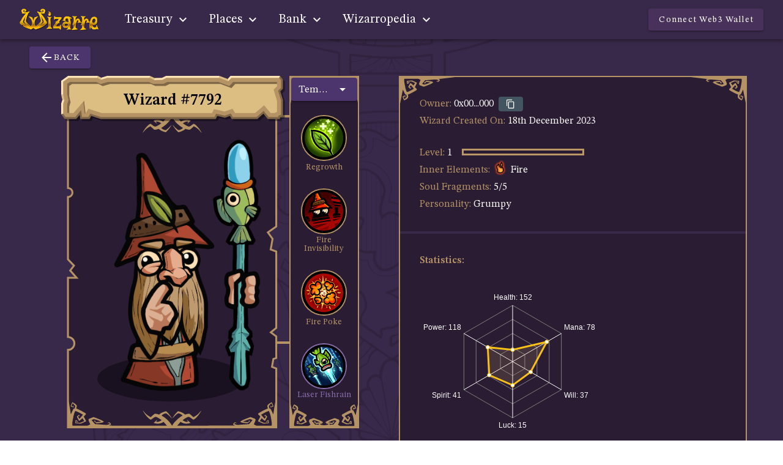

--- FILE ---
content_type: text/html
request_url: https://app.wizarre.io/wizard/7792
body_size: 1737
content:
<!DOCTYPE html><html lang="en"><head><meta charset="utf-8"><title>Wizarre dApp</title><link rel="shortcut icon" href="/favicon.ico"><meta http-equiv="X-UA-Compatible" content="IE=edge"><meta name="viewport" content="width=device-width,initial-scale=1"><link rel="preconnect" href="https://fonts.googleapis.com"><link rel="preconnect" href="https://fonts.gstatic.com" crossorigin><link rel="preconnect" href="https://nft.wizarre.io" crossorigin><link rel="preconnect" href="https://cdn.wizarre.io" crossorigin><link href="https://fonts.googleapis.com/css2?family=Sansita:wght@400&family=STIX+Two+Text:wght@400;600&display=swap" rel="stylesheet"><link rel="stylesheet" href="https://cdn.jsdelivr.net/npm/@mdi/font@6.9.96/css/materialdesignicons.min.css" integrity="sha384-FzpP8ce2FeLhxCT9ObnUepVrbzEdza+XD2a2Wt+HIZoktgi8gZ7L/DH/BN7WrCWN" crossorigin="anonymous"><meta http-equiv="Content-Security-Policy" content="
                  default-src 'self' wizarre.io *.wizarre.io googletagmanager.com *.googletagmanager.com  google-analytics.com *.google-analytics.com *.tradingview.com *.tradingview-widget.com *.swipelux.com *.dev.swipelux.com *.zeroid.org https://zeroid.swipelux.com https://cdn.segment.com  wss://*.walletconnect.com walletconnect.com *.walletconnect.com walletconnect.org *.walletconnect.org https://www.dextools.io/widget-chart/ https://*.clarity.ms https://c.bing.com;
                  style-src 'self' 'unsafe-inline' https://fonts.googleapis.com https://cdn.jsdelivr.net;
                  font-src 'self' https://fonts.gstatic.com https://cdn.jsdelivr.net;
                  img-src 'self' wizarre.io *.wizarre.io https://cdn.jsdelivr.net *.walletconnect.com https://www.googletagmanager.com;
              "><link href="/css/chunk-01ad6fa2.0e74c738.css" rel="prefetch"><link href="/css/chunk-047449c8.754b61a2.css" rel="prefetch"><link href="/css/chunk-081b9bbe.5b9cf407.css" rel="prefetch"><link href="/css/chunk-098f7baa.cc2a5eb1.css" rel="prefetch"><link href="/css/chunk-09955694.615ca3de.css" rel="prefetch"><link href="/css/chunk-0f6c861c.728d3042.css" rel="prefetch"><link href="/css/chunk-10bd51c0.5ce5ef99.css" rel="prefetch"><link href="/css/chunk-14d03154.d0585e2f.css" rel="prefetch"><link href="/css/chunk-192671c5.1db80cab.css" rel="prefetch"><link href="/css/chunk-1950e776.48fb1bb7.css" rel="prefetch"><link href="/css/chunk-217088d7.aff4fa87.css" rel="prefetch"><link href="/css/chunk-2e8490e9.ae386411.css" rel="prefetch"><link href="/css/chunk-2f1470da.2fa38613.css" rel="prefetch"><link href="/css/chunk-38757610.f4e9365d.css" rel="prefetch"><link href="/css/chunk-3cd80f21.4cf9fe5d.css" rel="prefetch"><link href="/css/chunk-40b775a2.9c1f23f5.css" rel="prefetch"><link href="/css/chunk-40c62d41.2719aa08.css" rel="prefetch"><link href="/css/chunk-447012b3.5c07303a.css" rel="prefetch"><link href="/css/chunk-4752564c.2e98dc0a.css" rel="prefetch"><link href="/css/chunk-501089d2.dcf4e24b.css" rel="prefetch"><link href="/css/chunk-50843733.99cf65ec.css" rel="prefetch"><link href="/css/chunk-568f8198.af7e845a.css" rel="prefetch"><link href="/css/chunk-5a88dfeb.db4ce52d.css" rel="prefetch"><link href="/css/chunk-5ea4763c.c58dbb5a.css" rel="prefetch"><link href="/css/chunk-6324f144.19114141.css" rel="prefetch"><link href="/css/chunk-69651c74.2491844b.css" rel="prefetch"><link href="/css/chunk-724a0cd2.0c2722df.css" rel="prefetch"><link href="/css/chunk-75a06a01.3bab600f.css" rel="prefetch"><link href="/css/chunk-7734d027.2dcb2d22.css" rel="prefetch"><link href="/css/chunk-799d0dac.14608df0.css" rel="prefetch"><link href="/css/chunk-7ac32a3a.00a20ac7.css" rel="prefetch"><link href="/css/chunk-80196f96.225031b1.css" rel="prefetch"><link href="/css/chunk-83b532ca.8cf26d6d.css" rel="prefetch"><link href="/css/chunk-8d39df7e.932bd4a4.css" rel="prefetch"><link href="/css/chunk-96f27e08.e6049658.css" rel="prefetch"><link href="/css/chunk-a50c842a.b00a971f.css" rel="prefetch"><link href="/css/chunk-a71fdbec.56a32be7.css" rel="prefetch"><link href="/css/chunk-c848d340.71484c3e.css" rel="prefetch"><link href="/js/chunk-01ad6fa2.cdc5df45.js" rel="prefetch"><link href="/js/chunk-047449c8.8f6e0b05.js" rel="prefetch"><link href="/js/chunk-081b9bbe.78a753d1.js" rel="prefetch"><link href="/js/chunk-098f7baa.83b30644.js" rel="prefetch"><link href="/js/chunk-09955694.4caa0cd5.js" rel="prefetch"><link href="/js/chunk-0f6c861c.b5bb7b31.js" rel="prefetch"><link href="/js/chunk-10bd51c0.9f94468c.js" rel="prefetch"><link href="/js/chunk-14d03154.e67403fa.js" rel="prefetch"><link href="/js/chunk-192671c5.27d5dc33.js" rel="prefetch"><link href="/js/chunk-1950e776.f71c3c62.js" rel="prefetch"><link href="/js/chunk-1c9b9160.a96932c3.js" rel="prefetch"><link href="/js/chunk-217088d7.4c91007d.js" rel="prefetch"><link href="/js/chunk-2e8490e9.d81122e2.js" rel="prefetch"><link href="/js/chunk-2f1470da.a504d4b9.js" rel="prefetch"><link href="/js/chunk-31ab7656.5b9196ec.js" rel="prefetch"><link href="/js/chunk-384ca3fb.bcc1988d.js" rel="prefetch"><link href="/js/chunk-38757610.8187ced4.js" rel="prefetch"><link href="/js/chunk-3cd80f21.b121a7a6.js" rel="prefetch"><link href="/js/chunk-40b775a2.153d35bb.js" rel="prefetch"><link href="/js/chunk-40c62d41.322e0fa9.js" rel="prefetch"><link href="/js/chunk-447012b3.c8d727dc.js" rel="prefetch"><link href="/js/chunk-4752564c.c53ec566.js" rel="prefetch"><link href="/js/chunk-501089d2.5a7d6c8a.js" rel="prefetch"><link href="/js/chunk-50843733.7c8e110a.js" rel="prefetch"><link href="/js/chunk-568f8198.6a3db76e.js" rel="prefetch"><link href="/js/chunk-5a88dfeb.63f9c957.js" rel="prefetch"><link href="/js/chunk-5ea4763c.e2058288.js" rel="prefetch"><link href="/js/chunk-6324f144.27e03a9e.js" rel="prefetch"><link href="/js/chunk-69651c74.d7eb9581.js" rel="prefetch"><link href="/js/chunk-724a0cd2.afeeea8b.js" rel="prefetch"><link href="/js/chunk-75a06a01.7ac3d99a.js" rel="prefetch"><link href="/js/chunk-7734d027.3d74691d.js" rel="prefetch"><link href="/js/chunk-799d0dac.17976022.js" rel="prefetch"><link href="/js/chunk-7ac32a3a.929af7b6.js" rel="prefetch"><link href="/js/chunk-7b58d776.ce6ede4e.js" rel="prefetch"><link href="/js/chunk-80196f96.7db53df2.js" rel="prefetch"><link href="/js/chunk-83b532ca.7eae8dda.js" rel="prefetch"><link href="/js/chunk-8d39df7e.3ffe2c3e.js" rel="prefetch"><link href="/js/chunk-96f27e08.a36d705e.js" rel="prefetch"><link href="/js/chunk-a50c842a.4e3e4ef5.js" rel="prefetch"><link href="/js/chunk-a71fdbec.91c0c3f8.js" rel="prefetch"><link href="/js/chunk-abcca6f2.a505f2d1.js" rel="prefetch"><link href="/js/chunk-c848d340.d67c34c8.js" rel="prefetch"><link href="/js/chunk-fc2ad5e6.5e616654.js" rel="prefetch"><link href="/css/app.d108a958.css" rel="preload" as="style"><link href="/css/chunk-vendors.296c072b.css" rel="preload" as="style"><link href="/js/app.6b93e19d.js" rel="preload" as="script"><link href="/js/chunk-vendors.9cb8f50c.js" rel="preload" as="script"><link href="/css/chunk-vendors.296c072b.css" rel="stylesheet"><link href="/css/app.d108a958.css" rel="stylesheet"></head><body><noscript><strong>We're sorry but wizarre-app-fe doesn't work properly without JavaScript enabled. Please enable it to continue.</strong></noscript><div id="app"></div><script src="/js/chunk-vendors.9cb8f50c.js"></script><script src="/js/app.6b93e19d.js"></script><script defer src="https://static.cloudflareinsights.com/beacon.min.js/vcd15cbe7772f49c399c6a5babf22c1241717689176015" integrity="sha512-ZpsOmlRQV6y907TI0dKBHq9Md29nnaEIPlkf84rnaERnq6zvWvPUqr2ft8M1aS28oN72PdrCzSjY4U6VaAw1EQ==" data-cf-beacon='{"version":"2024.11.0","token":"b47a6f0a9e4f4c71b7b1e2011c92062b","r":1,"server_timing":{"name":{"cfCacheStatus":true,"cfEdge":true,"cfExtPri":true,"cfL4":true,"cfOrigin":true,"cfSpeedBrain":true},"location_startswith":null}}' crossorigin="anonymous"></script>
</body></html>

--- FILE ---
content_type: text/css
request_url: https://app.wizarre.io/css/app.d108a958.css
body_size: 2762
content:
body[data-v-15516624]{--wcm-z-index:400}.download-section[data-v-15516624]{width:500px;position:absolute;text-align:center;top:35px;left:0;right:0;margin:auto}.download-section .ios span[data-v-15516624]{line-height:5px}.download-section a[data-v-15516624]{margin-right:10px}.download-section a img[data-v-15516624]{height:50px}.download-section a img.disabled[data-v-15516624]{opacity:.5}.links-container[data-v-15516624]{min-width:200px}.social-links .v-btn>.v-btn__content .v-icon[data-v-15516624]{color:#c7c0d2}@media only screen and (max-width:1350px){.download-section[data-v-15516624]{top:20px;width:400px}.download-section a img[data-v-15516624]{height:40px}}@media only screen and (max-width:1050px){.download-section[data-v-15516624]{display:none}}body[data-v-0013f92b]{--wcm-z-index:400}.dialog-container[data-v-0013f92b]{min-height:180px}.dialog-container .basic[data-v-0013f92b]{color:#dabd81}.dialog-container .highlight[data-v-0013f92b]{color:#fdbe01}@media only screen and (max-width:959px){.dialog-header[data-v-0013f92b]{font-size:90%!important}}.v-dialog{overflow:visible!important}.main-button-shadow{padding-bottom:3px;border-radius:12px;box-shadow:0 3px 0 rgba(0,0,0,.2)}.main-button-shadow.big{padding-bottom:4px;box-shadow:0 4px 0 rgba(0,0,0,.2)}.main-button-shadow:not(.disabledBtn).glow{animation:glow 2s infinite alternate!important}button.main-button{text-transform:none!important;background:#d48702!important;border-radius:12px;border:3px solid #ffc602!important;text-shadow:rgba(0,0,0,.3) 0 2px 0;box-shadow:0 4px 0 #be7613;padding:0 8px!important}button.main-button:hover{background:#eaac1e!important;border-color:#ffe852!important}button.main-button.v-btn--disabled{background:#4e6d79!important;border-color:#829899!important;box-shadow:0 4px 0 #384e5c}button.main-button.v-btn--disabled span.v-btn__content{color:#9eb4b3!important}button.main-button.big{padding:20px 40px!important;font-size:180%;font-weight:700;border-width:4px!important}@keyframes glow{0%{box-shadow:0 0 7px -7px #aef4af}to{box-shadow:0 0 7px 7px #aef4af}}.main-button{width:100%}body[data-v-698f1848]{--wcm-z-index:400}.balance-indicator[data-v-698f1848]{padding:6px 6px;line-height:26px;display:flex;justify-items:center}.balance-indicator button span[data-v-698f1848],.balance-indicator span[data-v-698f1848]{font-family:STIX Two Text,serif;color:var(--v-golden-base);display:flex;font-size:24px}.balance-indicator button span[data-v-698f1848]{color:#fff;text-transform:none}.balance-indicator img[data-v-698f1848]{cursor:pointer}.balance-indicator a[data-v-698f1848]{cursor:pointer;color:var(--v-golden-base)!important}#balance[data-v-698f1848]{justify-content:right}@media only screen and (max-width:1248px){.balance-indicator span[data-v-698f1848]{font-size:16px}}@media only screen and (max-width:599px){.balance-indicator span[data-v-698f1848]{font-size:12px}}body[data-v-51c5f0d0]{--wcm-z-index:400}.balance-indicator[data-v-51c5f0d0]{padding:6px 6px;line-height:26px;display:flex;justify-items:center}.balance-indicator button span[data-v-51c5f0d0],.balance-indicator span[data-v-51c5f0d0]{font-family:STIX Two Text,serif;color:var(--v-golden-darken2);display:flex;font-size:24px}.balance-indicator button span[data-v-51c5f0d0]{color:#fff;text-transform:none}.balance-indicator a[data-v-51c5f0d0]{cursor:pointer;color:var(--v-golden-darken1)!important}#balance[data-v-51c5f0d0]{justify-content:right}@media only screen and (max-width:1248px){.balance-indicator span[data-v-51c5f0d0]{font-size:16px}}@media only screen and (max-width:599px){.balance-indicator span[data-v-51c5f0d0]{font-size:12px}}.wallet-balance button span[data-v-a93a84c6],.wallet-balance span[data-v-a93a84c6]{color:var(--v-golden-base);display:flex;flex-wrap:wrap}.wallet-balance button span.address-short[data-v-a93a84c6]{color:#fff;text-transform:none}.wallet-balance img[data-v-a93a84c6]{width:20px;cursor:pointer;margin-right:5px}.wallet-balance a[data-v-a93a84c6]{cursor:pointer;color:var(--v-golden-base)!important;margin:0 0 0 6px}.bg-menu_icon_buy_scrl[data-v-a93a84c6]{width:15px;height:18px;background:url(/img/icons/common-icons.png) -45px -95px}@media only screen and (max-width:350px){.v-btn[data-v-a93a84c6]{padding:5px!important}.wallet-balance button span[data-v-a93a84c6]{font-size:80%}}body[data-v-92b9afa0]{--wcm-z-index:400}.avatar-img[data-v-92b9afa0]{width:24px;height:24px;margin:0 5px 0 -5px;border:1px solid #000;border-radius:5px}.announcement-panel[data-v-92b9afa0]{width:100%;height:30px;position:fixed;top:0;z-index:101;display:block;background:var(--v-secondary-base);margin:0 0 0 -16px;color:#000}.announcement-margin[data-v-92b9afa0]{margin-top:30px}.navbar-container[data-v-92b9afa0]{z-index:100!important;background:var(--v-navbarBg-base)!important}.navbar[data-v-92b9afa0],.v-list[data-v-92b9afa0]{background:var(--v-buttonBg-base)}.router-link-active .nav-item[data-v-92b9afa0]{background:var(--v-golden-darken1)}.router-link-active .nav-item[data-v-92b9afa0]:hover{border-bottom-color:var(--v-buttonBg-base);background:var(--v-golden-base)}.nav-item[data-v-92b9afa0]{width:auto;height:64px;font-family:STIX Two Text,serif;font-size:20px;padding:4px 20px 0 10px;display:block;border-bottom:4px solid transparent}.nav-item[data-v-92b9afa0]:hover{border-bottom-color:var(--v-golden-base);background:var(--v-buttonBg-base)}.v-list-item:hover .nav-item-text[data-v-92b9afa0]{color:var(--v-golden-base)}.nav-item-icon[data-v-92b9afa0]{width:18px;height:24px;display:block;overflow:hidden;text-align:center}.nav-item-text[data-v-92b9afa0]{display:block;margin-left:5px;margin-top:1px}.bg-menu_icon_bottomless_bag[data-v-92b9afa0]{width:15px;height:18px;background:url(/img/icons/common-icons.png) -10px -95px}.bg-menu_icon_buy_scrl[data-v-92b9afa0]{width:15px;height:18px;background:url(/img/icons/common-icons.png) -45px -95px}.bg-menu_icon_claim_scrl[data-v-92b9afa0]{width:15px;height:16px;background:url(/img/icons/common-icons.png) -80px -95px}.bg-menu_icon_marketplace[data-v-92b9afa0]{width:15px;height:21px;background:url(/img/icons/common-icons.png) -45px -10px}.bg-menu_icon_my_cards[data-v-92b9afa0]{width:15px;height:21px;background:url(/img/icons/common-icons.png) -80px -10px}.bg-menu_icon_my_lands[data-v-92b9afa0]{width:15px;height:21px;background:url(/img/icons/common-icons.png) -10px -54px}.bg-menu_icon_my_wizards[data-v-92b9afa0]{width:15px;height:20px;background:url(/img/icons/common-icons.png) -115px -51px}.bg-menu_icon_staking_map[data-v-92b9afa0]{width:15px;height:21px;background:url(/img/icons/common-icons.png) -45px -54px}.bg-menu_icon_summoning_temple[data-v-92b9afa0]{width:15px;height:21px;background:url(/img/icons/common-icons.png) -80px -54px}.bg-menu_icon_wizard_staking[data-v-92b9afa0]{width:15px;height:16px;background:url(/img/icons/common-icons.png) -115px -95px}.bg-menu_icon_world_map[data-v-92b9afa0]{width:15px;height:24px;background:url(/img/icons/common-icons.png) -10px -10px}.bg-menu_info_contract_info[data-v-92b9afa0]{width:15px;height:21px;background:url(/img/icons/common-icons.png) -115px -10px}.bg-menu_chest[data-v-92b9afa0]{width:24px;height:24px;background:url(/img/staking/icon-chest.svg) 50% no-repeat;filter:invert(100%) sepia(100%) saturate(0) hue-rotate(331deg) brightness(100%) contrast(100%)}.announcement-panel .v-btn__content,.announcement-panel .v-icon,.announcement-panel a{color:#000!important}body{--wcm-z-index:400}.theme--dark.v-application,body{font-family:STIX Two Text,serif}.v-application .h1,.v-application .h2,.v-application .h3,.v-application .h4,.v-application .h5,.v-application h1,.v-application h2,.v-application h3,.v-application h4,.v-application h5{font-family:Sansita,sans-serif;font-weight:400;text-transform:none}.v-application h1{font-size:300%;line-height:200%}.v-application .h2,.v-application h2{font-size:200%;line-height:200%}.v-application .h3,.v-application h3{font-size:170%}.v-application .h4,.v-application h4{font-size:150%}.v-application .h5,.v-application h5{font-size:14px;font-family:STIX Two Text,sans-serif}.v-application .h6,.v-application h6{font-size:12px;font-family:STIX Two Text,sans-serif}.v-application a{color:#fff!important;text-decoration:none}.v-application a:hover{text-decoration:underline}.v-application a.v-btn:hover,.v-application a.v-list-item:hover{text-decoration:none}.v-application a .v-btn__content{color:#fff}.v-application .page-content{margin-top:200px}.v-application .font-basic{font-family:STIX Two Text,serif!important}button .v-btn__content{color:#fff}.full-size{width:100%;height:100%}#app .theme--dark.v-card{background:var(--v-cardBg-base)}@keyframes pulse{0%{opacity:0}50%{opacity:1}to{opacity:0}}@keyframes spin{0%{transform:rotate(0deg)}to{transform:rotate(1turn)}}@keyframes mini-shake{0%{transform:rotate(0deg)}25%{transform:rotate(5deg)}50%{transform:rotate(0deg)}75%{transform:rotate(-5deg)}to{transform:rotate(0deg)}}@keyframes shake{0%{transform:translate(1px,1px) rotate(0deg)}10%{transform:translate(-1px,-2px) rotate(-1deg)}20%{transform:translate(-3px) rotate(1deg)}30%{transform:translate(3px,2px) rotate(0deg)}40%{transform:translate(1px,-1px) rotate(1deg)}50%{transform:translate(-1px,2px) rotate(-1deg)}60%{transform:translate(-3px,1px) rotate(0deg)}70%{transform:translate(3px,1px) rotate(-1deg)}80%{transform:translate(-1px,-1px) rotate(1deg)}90%{transform:translate(1px,2px) rotate(0deg)}to{transform:translate(1px,-2px) rotate(-1deg)}}.golden{background-color:#f6b527}.pull-right{float:right}.pull-left{float:left}.clear{clear:both}.pos-relative{position:relative}.pos-absolute{position:absolute}.w-100{width:100%}.pointer{cursor:pointer}.mini-item{margin:auto;position:relative}.mini-item .item-box{width:151px;height:196px;background:url(/img/item/tiles-sprite.png) -10px -226px;text-align:center;position:relative;font-weight:700;color:#fff}.mini-item .item-box:hover{width:151px;height:195px;background:url(/img/item/tiles-sprite.png) -181px -226px}.mini-item .item-box:hover .item-badge{width:42px;height:23px;background:url(/img/item/tiles-sprite.png) -476px -442px}.mini-item .item-box .item-header{width:82%;font-size:14px;line-height:16px;justify-content:center;display:flex;align-items:center;align-content:center;position:absolute;top:20px;left:8%;height:34px}.mini-item .item-box img.thumbnail-img{height:120px;max-height:120px;margin:50px 0 0 0}.mini-item .item-box .item-badge{padding:2px 0 0 0;width:42px;height:24px;background:url(/img/item/tiles-sprite.png) -352px -442px;position:absolute;bottom:0;right:14px}.mini-tooltip{padding:15px 30px!important;color:#fff;background:#000}.mini-tooltip .tooltip-title{display:block;font-size:120%;font-weight:700;margin-bottom:6px}.mini-tooltip .tooltip-content span{display:inline}.mini-tooltip .tooltip-content>span{display:block}.text-rarity-epic,.text-rarity-normal,.text-rarity-rare{color:#fff}.dialog-box-decorated-edges{border:3px solid var(--v-frames-base)!important;background-image:url(/img/dialog/popup-frame-ornament-left-up@72x.png),url(/img/dialog/popup-frame-ornament-right-double@72x.png)!important;background-position:top -3px left -3px,top -3px right -3px!important;background-repeat:no-repeat!important;position:relative}.dialog-box-decorated-edges:after,.dialog-box-decorated-edges:before{content:"";position:absolute;bottom:-1px;left:-1px;width:216px;height:86px;background:url(/img/dialog/popup-frame-ornament-left-up@72x.png) top -3px left -3px no-repeat!important;transform:scaleY(-1)}.dialog-box-decorated-edges:after{bottom:-1px;right:-1px;left:auto;transform:scale(-1)}.box-decorated-edges-mini,.dialog-box-decorated-edges-mini,.mini-tooltip{border:2px solid var(--v-frames-base)!important;background-image:url(/img/dialog/popup-frame-ornament-left-up-mini.png),url(/img/dialog/popup-frame-ornament-right-double-mini.png)!important;background-position:top -2px left -2px,top -2px right -2px!important;background-repeat:no-repeat!important;position:relative}.box-decorated-edges-mini:after,.box-decorated-edges-mini:before,.dialog-box-decorated-edges-mini:after,.dialog-box-decorated-edges-mini:before,.mini-tooltip:after,.mini-tooltip:before{pointer-events:none;content:"";position:absolute;bottom:-1px;left:-1px;width:106px;height:52px;background:url(/img/dialog/popup-frame-ornament-left-up-mini.png) top -2px left -2px no-repeat!important;transform:scaleY(-1)}.box-decorated-edges-mini:after,.dialog-box-decorated-edges-mini:after,.mini-tooltip:after{bottom:-1px;right:-1px;left:auto;transform:scale(-1)}.box-decorated-edges-mini,.mini-tooltip{background-image:url(/img/dialog/popup-frame-ornament-left-up-mini.png),url(/img/dialog/popup-frame-ornament-right-up-mini.png)!important}.dialog-box-decorated-edges-close-btn,.dialog-box-decorated-edges-close-btn-mini{width:82px;height:82px;position:absolute;top:-25px;right:-25px;z-index:10;cursor:pointer;background-image:url(/img/dialog/button-popup-exit@72x.png),url(/img/dialog/button-popup-exit-selected@72x.png);background-size:100%}.dialog-box-decorated-edges-close-btn-mini:hover,.dialog-box-decorated-edges-close-btn:hover{background-image:url(/img/dialog/button-popup-exit-selected@72x.png)}.dialog-box-decorated-edges-close-btn-mini{width:57.4px;height:57.4px;top:-20px;right:-20px}@media only screen and (max-width:599px){.dialog-box-decorated-edges-close-btn-mini{top:-3px;right:-3px}}.section-buttons{margin:0 0 20px 0;padding:20px 40px;border:3px solid var(--v-frames-base)}@media only screen and (max-width:1248px){.section-buttons{padding-left:30px}}#app .theme--dark.v-btn.v-btn--has-bg,.navbar .v-toolbar__content .v-btn{background:var(--v-buttonBg-base)}#app{background:var(--v-navbarBg-base) url(/img/bg-mandala.png) 50% 160px repeat-y;background-size:80%}#app.route-home{background:var(--v-navbarBg-base) url(/img/home/home-bg.jpg) 50% 0 no-repeat;background-size:cover}#app.route-marketplace{background:var(--v-marketBg-base) url(/img/market/mandala-marketplace.png) 200px -250px repeat-y;background-size:100%}#app.route-map{background:var(--v-navbarBg-base) url(/img/map/map-bg.png) 50% 50%;background-size:cover}#app.route-wizarropediaenhancements,#app.route-wizarropedialands,#app.route-wizarropediaspells{background:var(--v-marketBg-base) url(/img/market/mandala-marketplace.png) 200px -250px repeat-y;background-size:100%}::v-deep .v-card__title,::v-deep .v-dialog>.v-card>.v-card__title{font-family:Sansita,sans-serif;font-weight:400;text-transform:capitalize;font-size:40px}.v-btn__content{color:#f8c015}

--- FILE ---
content_type: text/css
request_url: https://app.wizarre.io/css/chunk-0f6c861c.728d3042.css
body_size: 271
content:
body[data-v-521ef43c]{--wcm-z-index:400}div[data-v-521ef43c]{display:inline-block;position:relative}div img.img-absolute[data-v-521ef43c]{top:5px;position:absolute}body{--wcm-z-index:400}.v-tooltip{display:none}.v-tooltip--attached{display:inline}.v-tooltip__content{background:rgba(0,0,0,.93);color:#fff;border-radius:4px;font-size:14px;line-height:22px;display:inline-block;padding:5px 16px;position:absolute;text-transform:none;width:auto;opacity:0;pointer-events:none}.v-tooltip__content.menuable__content__active{opacity:.9}.v-tooltip__content--fixed{position:fixed}.v-tooltip__content[class*=-active]{transition-timing-function:cubic-bezier(0,0,.2,1)}.v-tooltip__content[class*=enter-active]{transition-duration:.15s}.v-tooltip__content[class*=leave-active]{transition-duration:75ms}body[data-v-346bf095]{--wcm-z-index:400}.text-rarity[data-v-346bf095]{text-transform:capitalize}body[data-v-2a5bc677]{--wcm-z-index:400}.mini-item .item-box img.thumbnail-img[data-v-2a5bc677]{margin:70px 0 0 6px;height:110px}.mini-item .cooldown-timer[data-v-2a5bc677]{font-size:120%}.mini-item.mini-land-rarity-rare .item-box[data-v-2a5bc677]{width:151px;height:195px;background:url(/img/item/tiles-sprite.png) -181px -442px}.mini-item.mini-land-rarity-rare .item-box[data-v-2a5bc677]:hover{width:151px;height:196px;background:url(/img/item/tiles-sprite.png) -352px -10px}.mini-item.mini-land-rarity-epic .item-box[data-v-2a5bc677]{width:151px;height:195px;background:url(/img/item/tiles-sprite.png) -352px -226px}.mini-item.mini-land-rarity-epic .item-box[data-v-2a5bc677]:hover{width:151px;height:196px;background:url(/img/item/tiles-sprite.png) -10px -10px}.mini-item .item-box[data-v-2a5bc677]{width:151px;height:195px;background:url(/img/item/tiles-sprite.png) -523px -10px}.mini-item .item-box[data-v-2a5bc677]:hover{width:151px;height:196px;background:url(/img/item/tiles-sprite.png) -181px -10px}.mini-item.active-cooldown.mini-land-rarity-rare .item-box[data-v-2a5bc677]:hover{width:151px;height:195px;background:url(/img/item/tiles-sprite.png) -181px -442px}.mini-item.active-cooldown.mini-land-rarity-epic .item-box[data-v-2a5bc677]:hover{width:151px;height:195px;background:url(/img/item/tiles-sprite.png) -352px -226px}.mini-item.active-cooldown .item-box[data-v-2a5bc677]:hover{width:151px;height:195px;background:url(/img/item/tiles-sprite.png) -523px -10px}.element-icon[data-v-2a5bc677]{top:46px;left:-8px;position:absolute}.rarity-icon[data-v-2a5bc677]{width:50px;bottom:2px;right:0;position:absolute}.item-header>.text-rarity-normal[data-v-2a5bc677]{color:#000}

--- FILE ---
content_type: text/css
request_url: https://app.wizarre.io/css/chunk-69651c74.2491844b.css
body_size: 3846
content:
.theme--light.v-skeleton-loader .v-skeleton-loader__bone:after{background:linear-gradient(90deg,hsla(0,0%,100%,0),hsla(0,0%,100%,.3),hsla(0,0%,100%,0))}.theme--light.v-skeleton-loader .v-skeleton-loader__avatar,.theme--light.v-skeleton-loader .v-skeleton-loader__button,.theme--light.v-skeleton-loader .v-skeleton-loader__chip,.theme--light.v-skeleton-loader .v-skeleton-loader__divider,.theme--light.v-skeleton-loader .v-skeleton-loader__heading,.theme--light.v-skeleton-loader .v-skeleton-loader__image,.theme--light.v-skeleton-loader .v-skeleton-loader__text{background:rgba(0,0,0,.12)}.theme--light.v-skeleton-loader .v-skeleton-loader__actions,.theme--light.v-skeleton-loader .v-skeleton-loader__article,.theme--light.v-skeleton-loader .v-skeleton-loader__card-heading,.theme--light.v-skeleton-loader .v-skeleton-loader__card-text,.theme--light.v-skeleton-loader .v-skeleton-loader__date-picker,.theme--light.v-skeleton-loader .v-skeleton-loader__list-item,.theme--light.v-skeleton-loader .v-skeleton-loader__list-item-avatar,.theme--light.v-skeleton-loader .v-skeleton-loader__list-item-avatar-three-line,.theme--light.v-skeleton-loader .v-skeleton-loader__list-item-avatar-two-line,.theme--light.v-skeleton-loader .v-skeleton-loader__list-item-text,.theme--light.v-skeleton-loader .v-skeleton-loader__list-item-three-line,.theme--light.v-skeleton-loader .v-skeleton-loader__list-item-two-line,.theme--light.v-skeleton-loader .v-skeleton-loader__table-heading,.theme--light.v-skeleton-loader .v-skeleton-loader__table-tbody,.theme--light.v-skeleton-loader .v-skeleton-loader__table-tfoot,.theme--light.v-skeleton-loader .v-skeleton-loader__table-thead{background:#fff}.theme--dark.v-skeleton-loader .v-skeleton-loader__bone:after{background:linear-gradient(90deg,hsla(0,0%,100%,0),hsla(0,0%,100%,.05),hsla(0,0%,100%,0))}.theme--dark.v-skeleton-loader .v-skeleton-loader__avatar,.theme--dark.v-skeleton-loader .v-skeleton-loader__button,.theme--dark.v-skeleton-loader .v-skeleton-loader__chip,.theme--dark.v-skeleton-loader .v-skeleton-loader__divider,.theme--dark.v-skeleton-loader .v-skeleton-loader__heading,.theme--dark.v-skeleton-loader .v-skeleton-loader__image,.theme--dark.v-skeleton-loader .v-skeleton-loader__text{background:hsla(0,0%,100%,.12)}.theme--dark.v-skeleton-loader .v-skeleton-loader__actions,.theme--dark.v-skeleton-loader .v-skeleton-loader__article,.theme--dark.v-skeleton-loader .v-skeleton-loader__card-heading,.theme--dark.v-skeleton-loader .v-skeleton-loader__card-text,.theme--dark.v-skeleton-loader .v-skeleton-loader__date-picker,.theme--dark.v-skeleton-loader .v-skeleton-loader__list-item,.theme--dark.v-skeleton-loader .v-skeleton-loader__list-item-avatar,.theme--dark.v-skeleton-loader .v-skeleton-loader__list-item-avatar-three-line,.theme--dark.v-skeleton-loader .v-skeleton-loader__list-item-avatar-two-line,.theme--dark.v-skeleton-loader .v-skeleton-loader__list-item-text,.theme--dark.v-skeleton-loader .v-skeleton-loader__list-item-three-line,.theme--dark.v-skeleton-loader .v-skeleton-loader__list-item-two-line,.theme--dark.v-skeleton-loader .v-skeleton-loader__table-heading,.theme--dark.v-skeleton-loader .v-skeleton-loader__table-tbody,.theme--dark.v-skeleton-loader .v-skeleton-loader__table-tfoot,.theme--dark.v-skeleton-loader .v-skeleton-loader__table-thead{background:#1e1e1e}.v-skeleton-loader{border-radius:4px;position:relative;vertical-align:top}.v-skeleton-loader__actions{padding:16px 16px 8px;text-align:right}.v-skeleton-loader__actions .v-skeleton-loader__button{display:inline-block}.v-application--is-ltr .v-skeleton-loader__actions .v-skeleton-loader__button:first-child{margin-right:12px}.v-application--is-rtl .v-skeleton-loader__actions .v-skeleton-loader__button:first-child{margin-left:12px}.v-skeleton-loader .v-skeleton-loader__list-item,.v-skeleton-loader .v-skeleton-loader__list-item-avatar,.v-skeleton-loader .v-skeleton-loader__list-item-avatar-three-line,.v-skeleton-loader .v-skeleton-loader__list-item-avatar-two-line,.v-skeleton-loader .v-skeleton-loader__list-item-text,.v-skeleton-loader .v-skeleton-loader__list-item-three-line,.v-skeleton-loader .v-skeleton-loader__list-item-two-line{border-radius:4px}.v-skeleton-loader .v-skeleton-loader__actions:after,.v-skeleton-loader .v-skeleton-loader__article:after,.v-skeleton-loader .v-skeleton-loader__card-avatar:after,.v-skeleton-loader .v-skeleton-loader__card-heading:after,.v-skeleton-loader .v-skeleton-loader__card-text:after,.v-skeleton-loader .v-skeleton-loader__card:after,.v-skeleton-loader .v-skeleton-loader__date-picker-days:after,.v-skeleton-loader .v-skeleton-loader__date-picker-options:after,.v-skeleton-loader .v-skeleton-loader__date-picker:after,.v-skeleton-loader .v-skeleton-loader__list-item-avatar-three-line:after,.v-skeleton-loader .v-skeleton-loader__list-item-avatar-two-line:after,.v-skeleton-loader .v-skeleton-loader__list-item-avatar:after,.v-skeleton-loader .v-skeleton-loader__list-item-text:after,.v-skeleton-loader .v-skeleton-loader__list-item-three-line:after,.v-skeleton-loader .v-skeleton-loader__list-item-two-line:after,.v-skeleton-loader .v-skeleton-loader__list-item:after,.v-skeleton-loader .v-skeleton-loader__paragraph:after,.v-skeleton-loader .v-skeleton-loader__sentences:after,.v-skeleton-loader .v-skeleton-loader__table-cell:after,.v-skeleton-loader .v-skeleton-loader__table-heading:after,.v-skeleton-loader .v-skeleton-loader__table-row-divider:after,.v-skeleton-loader .v-skeleton-loader__table-row:after,.v-skeleton-loader .v-skeleton-loader__table-tbody:after,.v-skeleton-loader .v-skeleton-loader__table-tfoot:after,.v-skeleton-loader .v-skeleton-loader__table-thead:after,.v-skeleton-loader .v-skeleton-loader__table:after{display:none}.v-application--is-ltr .v-skeleton-loader__article .v-skeleton-loader__heading{margin:16px 0 16px 16px}.v-application--is-rtl .v-skeleton-loader__article .v-skeleton-loader__heading{margin:16px 16px 0 16px}.v-skeleton-loader__article .v-skeleton-loader__paragraph{padding:16px}.v-skeleton-loader__bone{border-radius:inherit;overflow:hidden;position:relative}.v-skeleton-loader__bone:after{animation:loading 1.5s infinite;content:"";height:100%;left:0;position:absolute;right:0;top:0;transform:translateX(-100%);z-index:1}.v-skeleton-loader__avatar{border-radius:50%;height:48px;width:48px}.v-skeleton-loader__button{border-radius:4px;height:36px;width:64px}.v-skeleton-loader__card .v-skeleton-loader__image{border-radius:0}.v-skeleton-loader__card-heading .v-skeleton-loader__heading{margin:16px}.v-skeleton-loader__card-text{padding:16px}.v-skeleton-loader__chip{border-radius:16px;height:32px;width:96px}.v-skeleton-loader__date-picker{border-radius:inherit}.v-skeleton-loader__date-picker .v-skeleton-loader__list-item:first-child .v-skeleton-loader__text{max-width:88px;width:20%}.v-skeleton-loader__date-picker .v-skeleton-loader__heading{max-width:256px;width:40%}.v-skeleton-loader__date-picker-days{display:flex;flex-wrap:wrap;padding:0 12px;margin:0 auto}.v-skeleton-loader__date-picker-days .v-skeleton-loader__avatar{border-radius:4px;flex:1 1 auto;margin:4px;height:40px;width:40px}.v-skeleton-loader__date-picker-options{align-items:center;display:flex;padding:16px}.v-skeleton-loader__date-picker-options .v-skeleton-loader__avatar{height:40px;width:40px}.v-skeleton-loader__date-picker-options .v-skeleton-loader__avatar:nth-child(2){margin-left:auto}.v-application--is-ltr .v-skeleton-loader__date-picker-options .v-skeleton-loader__avatar:nth-child(2){margin-right:8px}.v-application--is-rtl .v-skeleton-loader__date-picker-options .v-skeleton-loader__avatar:nth-child(2){margin-left:8px}.v-skeleton-loader__date-picker-options .v-skeleton-loader__text.v-skeleton-loader__bone:first-child{margin-bottom:0;max-width:50%;width:456px}.v-skeleton-loader__divider{border-radius:1px;height:2px}.v-skeleton-loader__heading{border-radius:12px;height:24px;width:45%}.v-skeleton-loader__image{height:200px;border-radius:0}.v-skeleton-loader__image~.v-skeleton-loader__card-heading{border-radius:0}.v-skeleton-loader__image:first-child,.v-skeleton-loader__image:last-child{border-radius:inherit}.v-skeleton-loader__list-item{height:48px}.v-skeleton-loader__list-item-three-line{flex-wrap:wrap}.v-skeleton-loader__list-item-three-line>*{flex:1 0 100%;width:100%}.v-skeleton-loader__list-item-avatar-three-line .v-skeleton-loader__avatar,.v-skeleton-loader__list-item-avatar-two-line .v-skeleton-loader__avatar,.v-skeleton-loader__list-item-avatar .v-skeleton-loader__avatar{height:40px;width:40px}.v-skeleton-loader__list-item-avatar{height:48px}.v-skeleton-loader__list-item-avatar-two-line,.v-skeleton-loader__list-item-two-line{height:72px}.v-skeleton-loader__list-item-avatar-three-line,.v-skeleton-loader__list-item-three-line{height:88px}.v-skeleton-loader__list-item-avatar-three-line .v-skeleton-loader__avatar{align-self:flex-start}.v-skeleton-loader__list-item,.v-skeleton-loader__list-item-avatar,.v-skeleton-loader__list-item-avatar-three-line,.v-skeleton-loader__list-item-avatar-two-line,.v-skeleton-loader__list-item-three-line,.v-skeleton-loader__list-item-two-line{align-content:center;align-items:center;display:flex;flex-wrap:wrap;padding:0 16px}.v-application--is-ltr .v-skeleton-loader__list-item-avatar-three-line .v-skeleton-loader__avatar,.v-application--is-ltr .v-skeleton-loader__list-item-avatar-two-line .v-skeleton-loader__avatar,.v-application--is-ltr .v-skeleton-loader__list-item-avatar .v-skeleton-loader__avatar,.v-application--is-ltr .v-skeleton-loader__list-item-three-line .v-skeleton-loader__avatar,.v-application--is-ltr .v-skeleton-loader__list-item-two-line .v-skeleton-loader__avatar,.v-application--is-ltr .v-skeleton-loader__list-item .v-skeleton-loader__avatar{margin-right:16px}.v-application--is-rtl .v-skeleton-loader__list-item-avatar-three-line .v-skeleton-loader__avatar,.v-application--is-rtl .v-skeleton-loader__list-item-avatar-two-line .v-skeleton-loader__avatar,.v-application--is-rtl .v-skeleton-loader__list-item-avatar .v-skeleton-loader__avatar,.v-application--is-rtl .v-skeleton-loader__list-item-three-line .v-skeleton-loader__avatar,.v-application--is-rtl .v-skeleton-loader__list-item-two-line .v-skeleton-loader__avatar,.v-application--is-rtl .v-skeleton-loader__list-item .v-skeleton-loader__avatar{margin-left:16px}.v-skeleton-loader__list-item-avatar-three-line .v-skeleton-loader__text:last-child,.v-skeleton-loader__list-item-avatar-three-line .v-skeleton-loader__text:only-child,.v-skeleton-loader__list-item-avatar-two-line .v-skeleton-loader__text:last-child,.v-skeleton-loader__list-item-avatar-two-line .v-skeleton-loader__text:only-child,.v-skeleton-loader__list-item-avatar .v-skeleton-loader__text:last-child,.v-skeleton-loader__list-item-avatar .v-skeleton-loader__text:only-child,.v-skeleton-loader__list-item-three-line .v-skeleton-loader__text:last-child,.v-skeleton-loader__list-item-three-line .v-skeleton-loader__text:only-child,.v-skeleton-loader__list-item-two-line .v-skeleton-loader__text:last-child,.v-skeleton-loader__list-item-two-line .v-skeleton-loader__text:only-child,.v-skeleton-loader__list-item .v-skeleton-loader__text:last-child,.v-skeleton-loader__list-item .v-skeleton-loader__text:only-child{margin-bottom:0}.v-skeleton-loader__paragraph,.v-skeleton-loader__sentences{flex:1 0 auto}.v-skeleton-loader__paragraph:not(:last-child){margin-bottom:6px}.v-skeleton-loader__paragraph .v-skeleton-loader__text:first-child{max-width:100%}.v-skeleton-loader__paragraph .v-skeleton-loader__text:nth-child(2){max-width:50%}.v-skeleton-loader__paragraph .v-skeleton-loader__text:nth-child(3),.v-skeleton-loader__sentences .v-skeleton-loader__text:nth-child(2){max-width:70%}.v-skeleton-loader__sentences:not(:last-child){margin-bottom:6px}.v-skeleton-loader__table-heading{align-items:center;display:flex;justify-content:space-between;padding:16px}.v-skeleton-loader__table-heading .v-skeleton-loader__heading{max-width:15%}.v-skeleton-loader__table-heading .v-skeleton-loader__text{max-width:40%}.v-skeleton-loader__table-thead{display:flex;justify-content:space-between;padding:16px}.v-skeleton-loader__table-thead .v-skeleton-loader__heading{max-width:5%}.v-skeleton-loader__table-tbody{padding:16px 16px 0}.v-skeleton-loader__table-tfoot{align-items:center;display:flex;justify-content:flex-end;padding:16px}.v-application--is-ltr .v-skeleton-loader__table-tfoot>*{margin-left:8px}.v-application--is-rtl .v-skeleton-loader__table-tfoot>*{margin-right:8px}.v-skeleton-loader__table-tfoot .v-skeleton-loader__avatar{height:40px;width:40px}.v-skeleton-loader__table-tfoot .v-skeleton-loader__text{margin-bottom:0}.v-skeleton-loader__table-tfoot .v-skeleton-loader__text:first-child{max-width:128px}.v-skeleton-loader__table-tfoot .v-skeleton-loader__text:nth-child(2){max-width:64px}.v-skeleton-loader__table-row{display:flex;justify-content:space-between}.v-skeleton-loader__table-cell{align-items:center;display:flex;height:48px;width:88px}.v-skeleton-loader__table-cell .v-skeleton-loader__text{margin-bottom:0}.v-skeleton-loader__text{border-radius:6px;flex:1 0 auto;height:12px;margin-bottom:6px}.v-skeleton-loader--boilerplate .v-skeleton-loader__bone:after{display:none}.v-skeleton-loader--is-loading{overflow:hidden}.v-skeleton-loader--tile,.v-skeleton-loader--tile .v-skeleton-loader__bone{border-radius:0}@keyframes loading{to{transform:translateX(100%)}}body[data-v-17e3d58b]{--wcm-z-index:400}.mini-item .item-box.kinship-penalty[data-v-17e3d58b]{width:151px;height:195px;background:url(/img/item/tiles-sprite.png) -523px -225px}.mini-item .item-box.kinship-penalty[data-v-17e3d58b]:hover{width:151px;height:195px;background:url(/img/item/tiles-sprite.png) -10px -442px}.mini-item .item-box.kinship-penalty:hover .item-badge[data-v-17e3d58b]{width:42px;height:23px;background:url(/img/item/tiles-sprite.png) -538px -442px}.mini-item .item-box.kinship-penalty .item-badge[data-v-17e3d58b]{width:42px;height:24px;background:url(/img/item/tiles-sprite.png) -414px -442px}.element-icon[data-v-17e3d58b]{top:62.5px;left:5px;position:absolute}.second-element-icon[data-v-17e3d58b]{top:87.5px}.item-level[data-v-17e3d58b]{width:60%;left:20px;bottom:0;position:absolute}.item-level span[data-v-17e3d58b]{display:block;text-align:center;width:20px}.item-level .item-experience-bar[data-v-17e3d58b]{width:55%;margin:0 0 0 2px}.maturing img.thumbnail-img[data-v-17e3d58b]{height:100px;max-height:100px;margin:70px 0 0 0}body[data-v-859785e0]{--wcm-z-index:400}.mini-item .item-box img.thumbnail-img[data-v-859785e0]{margin-top:62px;width:82px;-o-object-fit:contain;object-fit:contain}body[data-v-2fa2586f]{--wcm-z-index:400}.card-text[data-v-2fa2586f]{font-size:120%}a[data-v-2fa2586f]{text-decoration:underline;color:#fff}.btn-plusminus[data-v-2fa2586f]{color:#000!important;background:var(--v-golden-base);border-radius:5px}.v-icon[data-v-2fa2586f]{color:inherit}body[data-v-59c709f4]{--wcm-z-index:400}.open-popup-btn.main-button[data-v-59c709f4]{min-width:120px}.theme--light.v-alert .v-alert--prominent .v-alert__icon:after{background:rgba(0,0,0,.12)}.theme--dark.v-alert .v-alert--prominent .v-alert__icon:after{background:hsla(0,0%,100%,.12)}.v-sheet.v-alert{border-radius:4px}.v-sheet.v-alert:not(.v-sheet--outlined){box-shadow:0 0 0 0 rgba(0,0,0,.2),0 0 0 0 rgba(0,0,0,.14),0 0 0 0 rgba(0,0,0,.12)}.v-sheet.v-alert.v-sheet--shaped{border-radius:16px 4px}.v-alert{display:block;font-size:16px;margin-bottom:16px;padding:16px;position:relative;transition:.3s cubic-bezier(.25,.8,.5,1)}.v-alert:not(.v-sheet--tile){border-radius:4px}.v-application--is-ltr .v-alert>.v-alert__content,.v-application--is-ltr .v-alert>.v-icon{margin-right:16px}.v-application--is-rtl .v-alert>.v-alert__content,.v-application--is-rtl .v-alert>.v-icon{margin-left:16px}.v-application--is-ltr .v-alert>.v-icon+.v-alert__content{margin-right:0}.v-application--is-rtl .v-alert>.v-icon+.v-alert__content{margin-left:0}.v-application--is-ltr .v-alert>.v-alert__content+.v-icon{margin-right:0}.v-application--is-rtl .v-alert>.v-alert__content+.v-icon{margin-left:0}.v-alert__border{border-style:solid;border-width:4px;content:"";position:absolute}.v-alert__border:not(.v-alert__border--has-color){opacity:.26}.v-alert__border--left,.v-alert__border--right{bottom:0;top:0}.v-alert__border--bottom,.v-alert__border--top{left:0;right:0}.v-alert__border--bottom{border-bottom-left-radius:inherit;border-bottom-right-radius:inherit;bottom:0}.v-application--is-ltr .v-alert__border--left{border-top-left-radius:inherit;border-bottom-left-radius:inherit;left:0}.v-application--is-ltr .v-alert__border--right,.v-application--is-rtl .v-alert__border--left{border-top-right-radius:inherit;border-bottom-right-radius:inherit;right:0}.v-application--is-rtl .v-alert__border--right{border-top-left-radius:inherit;border-bottom-left-radius:inherit;left:0}.v-alert__border--top{border-top-left-radius:inherit;border-top-right-radius:inherit;top:0}.v-alert__content{flex:1 1 auto}.v-application--is-ltr .v-alert__dismissible{margin:-16px -8px -16px 8px}.v-application--is-rtl .v-alert__dismissible{margin:-16px 8px -16px -8px}.v-alert__icon{align-self:flex-start;border-radius:50%;height:24px;min-width:24px;position:relative}.v-application--is-ltr .v-alert__icon{margin-right:16px}.v-application--is-rtl .v-alert__icon{margin-left:16px}.v-alert__icon.v-icon{font-size:24px}.v-alert__wrapper{align-items:center;border-radius:inherit;display:flex}.v-application--is-ltr .v-alert--border.v-alert--prominent .v-alert__icon{margin-left:8px}.v-application--is-rtl .v-alert--border.v-alert--prominent .v-alert__icon{margin-right:8px}.v-alert--dense{padding-top:8px;padding-bottom:8px}.v-alert--dense .v-alert__border{border-width:medium}.v-alert--outlined{background:transparent!important;border:thin solid currentColor!important}.v-alert--outlined .v-alert__icon{color:inherit!important}.v-alert--prominent .v-alert__icon{align-self:center;height:48px;min-width:48px}.v-alert--prominent .v-alert__icon.v-icon{font-size:32px}.v-alert--prominent .v-alert__icon.v-icon:after{background:currentColor!important;border-radius:50%;bottom:0;content:"";left:0;opacity:.16;position:absolute;right:0;top:0}.v-alert--prominent.v-alert--dense .v-alert__icon.v-icon:after{transform:scale(1)}.v-alert--text{background:transparent!important}.v-alert--text:before{background-color:currentColor;border-radius:inherit;bottom:0;content:"";left:0;opacity:.12;position:absolute;pointer-events:none;right:0;top:0}body[data-v-4b06e0b6]{--wcm-z-index:400}.open-popup-btn.main-button[data-v-4b06e0b6]{min-width:120px}body[data-v-08cc04c4],body[data-v-0323de9a]{--wcm-z-index:400}.open-popup-btn[data-v-0323de9a]{width:40%;min-width:120px}body{--wcm-z-index:400}.v-window{overflow:hidden}.v-window__container{display:flex;flex-direction:column;height:inherit;position:relative;transition:.3s cubic-bezier(.25,.8,.5,1)}.v-window__container--is-active{overflow:hidden}.v-window__next,.v-window__prev{background:rgba(0,0,0,.3);border-radius:50%;position:absolute;margin:0 16px;top:calc(50% - 20px);z-index:1}.v-window__next .v-btn:hover,.v-window__prev .v-btn:hover{background:none}.v-application--is-ltr .v-window__prev{left:0}.v-application--is-ltr .v-window__next,.v-application--is-rtl .v-window__prev{right:0}.v-application--is-rtl .v-window__next{left:0}.v-window--show-arrows-on-hover{overflow:hidden}.v-window--show-arrows-on-hover .v-window__next,.v-window--show-arrows-on-hover .v-window__prev{transition:transform .2s cubic-bezier(.25,.8,.5,1)}.v-application--is-ltr .v-window--show-arrows-on-hover .v-window__prev{transform:translateX(-200%)}.v-application--is-ltr .v-window--show-arrows-on-hover .v-window__next,.v-application--is-rtl .v-window--show-arrows-on-hover .v-window__prev{transform:translateX(200%)}.v-application--is-rtl .v-window--show-arrows-on-hover .v-window__next{transform:translateX(-200%)}.v-window--show-arrows-on-hover:hover .v-window__next,.v-window--show-arrows-on-hover:hover .v-window__prev{transform:translateX(0)}.v-window-x-reverse-transition-enter-active,.v-window-x-reverse-transition-leave-active,.v-window-x-transition-enter-active,.v-window-x-transition-leave-active,.v-window-y-reverse-transition-enter-active,.v-window-y-reverse-transition-leave-active,.v-window-y-transition-enter-active,.v-window-y-transition-leave-active{transition:.3s cubic-bezier(.25,.8,.5,1)}.v-window-x-reverse-transition-leave,.v-window-x-reverse-transition-leave-to,.v-window-x-transition-leave,.v-window-x-transition-leave-to,.v-window-y-reverse-transition-leave,.v-window-y-reverse-transition-leave-to,.v-window-y-transition-leave,.v-window-y-transition-leave-to{position:absolute!important;top:0;width:100%}.v-window-x-transition-enter{transform:translateX(100%)}.v-window-x-reverse-transition-enter,.v-window-x-transition-leave-to{transform:translateX(-100%)}.v-window-x-reverse-transition-leave-to{transform:translateX(100%)}.v-window-y-transition-enter{transform:translateY(100%)}.v-window-y-reverse-transition-enter,.v-window-y-transition-leave-to{transform:translateY(-100%)}.v-window-y-reverse-transition-leave-to{transform:translateY(100%)}body[data-v-2d51163c]{--wcm-z-index:400}hr[data-v-2d51163c]{background-color:#644782;border:none;height:1px}.burn-warning[data-v-2d51163c]{background-color:#5f3c83}.open-popup-btn.main-button[data-v-2d51163c]{min-width:120px}.button-square[data-v-2d51163c]{position:absolute;bottom:-35px;left:50%;margin-left:-20px;flex-shrink:0;width:40px;height:40px;cursor:pointer;background-size:100% 100%;background-image:url(/img/summoning/png/button-replace@72x.png)}.button-square[data-v-2d51163c]:hover{background-image:url(/img/summoning/png/button-replace-hoover@72x.png)}.hero-description[data-v-2d51163c]{min-height:50px;position:relative}.round-borders-highlight[data-v-2d51163c]{background-color:#50356f;border:3px solid #a98863;border-radius:30px}body[data-v-e7e6341e]{--wcm-z-index:400}.common-color[data-v-e7e6341e]{color:#b69366}.common-bg[data-v-e7e6341e]{background-color:#2a1c33}.highlighted-part[data-v-e7e6341e]{height:200px}.single-spell[data-v-e7e6341e]{cursor:pointer}.single-spell .bordered-icon[data-v-e7e6341e],.single-spell .spell-text[data-v-e7e6341e]{transition-duration:.25s;transition-property:color,box-shadow}.single-spell:hover .bordered-icon[data-v-e7e6341e]{box-shadow:0 0 0 2px var(--v-golden-base)!important}.single-spell:hover .spell-text[data-v-e7e6341e]{color:var(--v-golden-base)}.single-spell .spell-text[data-v-e7e6341e]{margin:0 2px}.bordered-icon[data-v-e7e6341e]{border:4px solid #000;border-radius:100%;box-shadow:0 0 0 2px #b49265;aspect-ratio:1}.section-img-frame[data-v-e7e6341e]{max-width:calc(85vh - 125px);height:auto;margin:auto;text-align:center;position:sticky;top:75px}.section-img-frame .wizard-portrait[data-v-e7e6341e]{position:relative}.section-img-frame .wizard-portrait .wizard-bg[data-v-e7e6341e]{width:100%;height:auto;position:relative;display:block}.section-img-frame .wizard-portrait .wizard-title[data-v-e7e6341e]{width:86%;height:13%;top:.5%;left:7%;right:auto;margin:auto;position:absolute;color:#000;font-size:160%;line-height:120%;font-weight:700;display:flex;justify-content:center;align-items:center;align-content:center}.section-img-frame .wizard-portrait .wizard-image[data-v-e7e6341e]{top:15%;width:90%;left:2.5%;right:auto;margin:auto;position:absolute;display:block}.section-img-frame .wizard-spells .spellSelector[data-v-e7e6341e]{position:absolute;top:.5px;left:1px;width:calc(100% - 2px)}.section-img-frame .wizard-spells .icon-container[data-v-e7e6341e]{width:100%;margin-bottom:-2.5%;cursor:pointer}.section-img-frame .wizard-spells .icon-container img[data-v-e7e6341e]{width:100%;height:auto;-o-object-fit:contain;object-fit:contain}.section-img-frame .wizard-spells .ultimate[data-v-e7e6341e]{color:#896cab}.section-img-frame .wizard-spells .ultimate img[data-v-e7e6341e]{box-shadow:0 0 0 2px #896cab}.section-img-frame .wizard-spells-vertical-connector[data-v-e7e6341e]{border-left:4px solid #b59365;border-right:4px solid #b59365}.section-img-frame .wizard-spells-horizontal-connector[data-v-e7e6341e]{height:65%;margin-left:-25px;border-top:4px solid #b59365;border-bottom:4px solid #b59365}.spell-popup img[data-v-e7e6341e]{width:80%;height:auto;-o-object-fit:contain;object-fit:contain}.spell-popup span[data-v-e7e6341e]{color:#fff}.spell-popup .popup-header[data-v-e7e6341e]{font-size:175%;border-bottom:2px solid #b49265}.spell-popup .spell-description[data-v-e7e6341e]{font-size:120%}.spell-popup .spell-description .fire[data-v-e7e6341e]{color:#fd4a24}.spell-popup .spell-description .nature[data-v-e7e6341e]{color:#7fc73f}.spell-popup .spell-description .water[data-v-e7e6341e]{color:#65bafe}.spell-popup .spell-description .buff[data-v-e7e6341e]{color:#a48a69}.spell-popup .spell-description .defensive[data-v-e7e6341e]{color:#82621f}.spell-popup .spell-description .offensive[data-v-e7e6341e]{color:#c75309}.spell-popup .spell-description .ultimate[data-v-e7e6341e]{color:#8867b3}.section-details .section-spacer[data-v-e7e6341e]{height:0;border-top:4px solid #382849;margin:32px -32px}.section-details p[data-v-e7e6341e]{margin-bottom:4px}.section-details span[data-v-e7e6341e]{color:#fff}.section-details .level-progress[data-v-e7e6341e]{max-width:200px;border:2.5px solid #bb9867}.section-details .element-icon[data-v-e7e6341e]{margin-top:-10px}@media only screen and (max-width:1888px){.section-img-frame[data-v-e7e6341e]{width:100%}.wizard-spells[data-v-e7e6341e]{font-size:85%;line-height:110%}.wizard-spells .icon-container[data-v-e7e6341e]{width:75%!important}}@media only screen and (max-width:1248px){.wizard-spells[data-v-e7e6341e]{font-size:65%}}@media only screen and (max-width:959px){.wizard-spells[data-v-e7e6341e]{font-size:95%;line-height:115%}.wizard-spells .icon-container[data-v-e7e6341e]{width:90%!important}.spell-popup img[data-v-e7e6341e]{width:60%}.spell-popup .popup-header[data-v-e7e6341e]{font-size:135%!important}}@media only screen and (max-width:599px){.section-img-frame .wizard-title[data-v-e7e6341e]{font-size:100%}.single-spell[data-v-e7e6341e]{width:34%;margin:4px}.single-spell .wizard-spells[data-v-e7e6341e]{font-size:75%;line-height:120%}.single-spell .wizard-spells .icon-container[data-v-e7e6341e]{width:75%!important}.spell-popup img.bordered-icon[data-v-e7e6341e]{width:45px;margin-right:15px}.spell-popup .popup-header[data-v-e7e6341e]{font-size:80%!important}}@media only screen and (max-height:550px){.section-img-frame[data-v-e7e6341e]{max-width:330px}}

--- FILE ---
content_type: image/svg+xml
request_url: https://app.wizarre.io/img/icons/social/medium.svg
body_size: 12
content:
<svg width="20" height="20" viewBox="0 0 20 20" fill="none" xmlns="http://www.w3.org/2000/svg">
<path d="M11.2812 9.85674C11.2812 12.999 8.75578 15.5463 5.6407 15.5463C2.52561 15.5463 0 12.9984 0 9.85674C0 6.71505 2.52542 4.16699 5.6407 4.16699C8.75598 4.16699 11.2812 6.71448 11.2812 9.85674Z" fill="white" fill-opacity="0.69"/>
<path d="M17.469 9.85646C17.469 12.8142 16.2063 15.2129 14.6487 15.2129C13.091 15.2129 11.8283 12.8142 11.8283 9.85646C11.8283 6.8987 13.0908 4.5 14.6485 4.5C16.2061 4.5 17.4688 6.89793 17.4688 9.85646" fill="white" fill-opacity="0.69"/>
<path d="M20 9.85616C20 12.5056 19.556 14.6547 19.0081 14.6547C18.4602 14.6547 18.0163 12.5062 18.0163 9.85616C18.0163 7.20615 18.4604 5.05762 19.0081 5.05762C19.5558 5.05762 20 7.20596 20 9.85616Z" fill="white" fill-opacity="0.69"/>
</svg>


--- FILE ---
content_type: application/javascript
request_url: https://app.wizarre.io/js/chunk-69651c74.d7eb9581.js
body_size: 88305
content:
(window.webpackJsonp=window.webpackJsonp||[]).push([["chunk-69651c74","chunk-38757610","chunk-7b58d776"],{"05ed":function(R,t,e){"use strict";function i(){}e.d(t,"a",function(){return ha}),e.d(t,"b",function(){return lo}),e.d(t,"c",function(){return ca}),e.d(t,"d",function(){return pl}),e.d(t,"e",function(){return Sr}),e.d(t,"f",function(){return ua}),e.d(t,"g",function(){return Bo}),e.d(t,"h",function(){return $o}),e.d(t,"i",function(){return pa}),e.d(t,"j",function(){return Zr}),e.d(t,"k",function(){return vl}),e.d(t,"l",function(){return ma}),e.d(t,"m",function(){return Jr}),e.d(t,"n",function(){return fa}),e.d(t,"o",function(){return ga}),e.d(t,"p",function(){return Il}),e.d(t,"q",function(){return Ha}),e.d(t,"r",function(){return Xo}),e.d(t,"s",function(){return hl});const W=function(){let t=0;return function(){return t++}}();function M(t){return null==t}function P(t){var t;return!(!Array.isArray||!Array.isArray(t))||"[object"===(t=Object.prototype.toString.call(t)).slice(0,7)&&"Array]"===t.slice(-6)}function z(t){return null!==t&&"[object Object]"===Object.prototype.toString.call(t)}const f=t=>("number"==typeof t||t instanceof Number)&&isFinite(+t);function h(t,e){return f(t)?t:e}function A(t,e){return void 0===t?e:t}const F=(t,e)=>"string"==typeof t&&t.endsWith("%")?parseFloat(t)/100:t/e,B=(t,e)=>"string"==typeof t&&t.endsWith("%")?parseFloat(t)/100*e:+t;function c(t,e,i){if(t&&"function"==typeof t.call)return t.apply(i,e)}function C(t,e,i,s){let a,n,r;if(P(t))if(n=t.length,s)for(a=n-1;0<=a;a--)e.call(i,t[a],a);else for(a=0;a<n;a++)e.call(i,t[a],a);else if(z(t))for(r=Object.keys(t),n=r.length,a=0;a<n;a++)e.call(i,t[r[a]],r[a])}function N(t,e){let i,s,a,n;if(t&&e&&t.length===e.length){for(i=0,s=t.length;i<s;++i)if(a=t[i],n=e[i],a.datasetIndex!==n.datasetIndex||a.index!==n.index)return;return 1}}function j(e){if(P(e))return e.map(j);if(z(e)){var i=Object.create(null),s=Object.keys(e),a=s.length;let t=0;for(;t<a;++t)i[s[t]]=j(e[s[t]]);return i}return e}function V(t){return-1===["__proto__","prototype","constructor"].indexOf(t)}function H(t,e,i,s){var a,i;V(t)&&(a=e[t],i=i[t],z(a)&&z(i)?$(a,i,s):e[t]=j(i))}function $(i,s,a){const e=P(s)?s:[s],n=e.length;if(z(i)){var r=(a=a||{}).merger||H;for(let t=0;t<n;++t)if(z(s=e[t])){const n=Object.keys(s);for(let t=0,e=n.length;t<e;++t)r(n[t],i,s,a)}}return i}function Y(t,e){return $(t,e,{merger:U})}function U(t,e,i){var s,i;V(t)&&(s=e[t],i=i[t],z(s)&&z(i)?Y(s,i):Object.prototype.hasOwnProperty.call(e,t)||(e[t]=j(i)))}const X={"":t=>t,x:t=>t.x,y:t=>t.y};function m(t,e){var i;return(X[e]||(X[e]=G(e)))(t)}function G(t){const i=q(t);return t=>{for(const e of i){if(""===e)break;t=t&&t[e]}return t}}function q(t){var e,i=[];let s="";for(const a of t.split("."))s+=a,s=s.endsWith("\\")?s.slice(0,-1)+".":(i.push(s),"");return i}function Z(t){return t.charAt(0).toUpperCase()+t.slice(1)}const d=t=>void 0!==t,l=t=>"function"==typeof t,K=(t,e)=>{if(t.size!==e.size)return!1;for(const i of t)if(!e.has(i))return!1;return!0};function J(t){return"mouseup"===t.type||"click"===t.type||"contextmenu"===t.type}const k=Math.PI,x=2*k,Q=x+k,tt=Number.POSITIVE_INFINITY,et=k/180,S=k/2,it=k/4,st=2*k/3,u=Math.log10,g=Math.sign;function at(t){var e=Math.round(t),e=(t=ot(t,e,t/1e3)?e:t,Math.pow(10,Math.floor(u(t)))),t=t/e,i;return(t<=1?1:t<=2?2:t<=5?5:10)*e}function nt(t){var e=[],i=Math.sqrt(t);let s;for(s=1;s<i;s++)t%s==0&&(e.push(s),e.push(t/s));return i===(0|i)&&e.push(i),e.sort((t,e)=>t-e).pop(),e}function rt(t){return!isNaN(parseFloat(t))&&isFinite(t)}function ot(t,e,i){return Math.abs(t-e)<i}function lt(t,e){var i=Math.round(t);return i-e<=t&&t<=i+e}function ht(t,e,i){let s,a,n;for(s=0,a=t.length;s<a;s++)n=t[s][i],isNaN(n)||(e.min=Math.min(e.min,n),e.max=Math.max(e.max,n))}function D(t){return t*(k/180)}function ct(t){return t*(180/k)}function dt(i){if(f(i)){let t=1,e=0;for(;Math.round(i*t)/t!==i;)t*=10,e++;return e}}function ut(t,e){var i=e.x-t.x,e=e.y-t.y,t=Math.sqrt(i*i+e*e);let s=Math.atan2(e,i);return s<-.5*k&&(s+=x),{angle:s,distance:t}}function pt(t,e){return Math.sqrt(Math.pow(e.x-t.x,2)+Math.pow(e.y-t.y,2))}function ft(t,e){return(t-e+Q)%x-k}function v(t){return(t%x+x)%x}function mt(t,e,i,s){var t=v(t),e=v(e),i=v(i),a=v(e-t),n=v(i-t),r=v(t-e),o=v(t-i);return t===e||t===i||s&&e===i||n<a&&r<o}function p(t,e,i){return Math.max(e,Math.min(i,t))}function gt(t){return p(t,-32768,32767)}function b(t,e,i,s=1e-6){return t>=Math.min(e,i)-s&&t<=Math.max(e,i)+s}function vt(e,i,t){t=t||(t=>e[t]<i);let s,a=e.length-1,n=0;for(;1<a-n;)t(s=n+a>>1)?n=s:a=s;return{lo:n,hi:a}}const bt=(e,i,s,t)=>vt(e,s,t?t=>e[t][i]<=s:t=>e[t][i]<s),xt=(e,i,s)=>vt(e,s,t=>e[t][i]>=s);function yt(t,e,i){let s=0,a=t.length;for(;s<a&&t[s]<e;)s++;for(;a>s&&t[a-1]>i;)a--;return 0<s||a<t.length?t.slice(s,a):t}const _t=["push","pop","shift","splice","unshift"];function wt(a,t){a._chartjs?a._chartjs.listeners.push(t):(Object.defineProperty(a,"_chartjs",{configurable:!0,enumerable:!1,value:{listeners:[t]}}),_t.forEach(t=>{const i="_onData"+Z(t),s=a[t];Object.defineProperty(a,t,{configurable:!0,enumerable:!1,value(...e){var t=s.apply(this,e);return a._chartjs.listeners.forEach(t=>{"function"==typeof t[i]&&t[i](...e)}),t}})}))}function Ct(e,t){var i=e._chartjs,i,t;i&&(-1!==(t=(i=i.listeners).indexOf(t))&&i.splice(t,1),0<i.length||(_t.forEach(t=>{delete e[t]}),delete e._chartjs))}function kt(t){var e=new Set;let i,s;for(i=0,s=t.length;i<s;++i)e.add(t[i]);return e.size===s?t:Array.from(e)}const Mt="undefined"==typeof window?function(t){return t()}:window.requestAnimationFrame;function St(e,i,t){const s=t||(t=>Array.prototype.slice.call(t));let a=!1,n=[];return function(...t){n=s(t),a||(a=!0,Mt.call(window,()=>{a=!1,e.apply(i,n)}))}}function Ot(e,i){let s;return function(...t){return i?(clearTimeout(s),s=setTimeout(e,i,t)):e.apply(this,t),i}}const Tt=t=>"start"===t?"left":"end"===t?"right":"center",O=(t,e,i)=>"start"===t?e:"end"===t?i:(e+i)/2,At=(t,e,i,s)=>{var a;return t===(s?"left":"right")?i:"center"===t?(e+i)/2:e};function Pt(t,e,i){var s=e.length,t,a,n,r,o,l,h;let c=0,d=s;return t._sorted&&({iScale:t,_parsed:a}=t,n=t.axis,{min:r,max:o,minDefined:l,maxDefined:h}=t.getUserBounds(),l&&(c=p(Math.min(bt(a,t.axis,r).lo,i?s:bt(e,n,t.getPixelForValue(r)).lo),0,s-1)),d=h?p(Math.max(bt(a,t.axis,o,!0).hi+1,i?0:bt(e,n,t.getPixelForValue(o),!0).hi+1),c,s)-c:s-c),{start:c,count:d}}function zt(t){var{xScale:e,yScale:i,_scaleRanges:s}=t,a={xmin:e.min,xmax:e.max,ymin:i.min,ymax:i.max},e;return s?(e=s.xmin!==e.min||s.xmax!==e.max||s.ymin!==i.min||s.ymax!==i.max,Object.assign(s,a),e):(t._scaleRanges=a,1)}const Dt=t=>0===t||1===t,Et=(t,e,i)=>-Math.pow(2,10*--t)*Math.sin((t-e)*x/i),It=(t,e,i)=>Math.pow(2,-10*t)*Math.sin((t-e)*x/i)+1,Lt={linear:t=>t,easeInQuad:t=>t*t,easeOutQuad:t=>-t*(t-2),easeInOutQuad:t=>(t/=.5)<1?.5*t*t:-.5*(--t*(t-2)-1),easeInCubic:t=>t*t*t,easeOutCubic:t=>--t*t*t+1,easeInOutCubic:t=>(t/=.5)<1?.5*t*t*t:.5*((t-=2)*t*t+2),easeInQuart:t=>t*t*t*t,easeOutQuart:t=>-(--t*t*t*t-1),easeInOutQuart:t=>(t/=.5)<1?.5*t*t*t*t:-.5*((t-=2)*t*t*t-2),easeInQuint:t=>t*t*t*t*t,easeOutQuint:t=>--t*t*t*t*t+1,easeInOutQuint:t=>(t/=.5)<1?.5*t*t*t*t*t:.5*((t-=2)*t*t*t*t+2),easeInSine:t=>1-Math.cos(t*S),easeOutSine:t=>Math.sin(t*S),easeInOutSine:t=>-.5*(Math.cos(k*t)-1),easeInExpo:t=>0===t?0:Math.pow(2,10*(t-1)),easeOutExpo:t=>1===t?1:1-Math.pow(2,-10*t),easeInOutExpo:t=>Dt(t)?t:t<.5?.5*Math.pow(2,10*(2*t-1)):.5*(2-Math.pow(2,-10*(2*t-1))),easeInCirc:t=>1<=t?t:-(Math.sqrt(1-t*t)-1),easeOutCirc:t=>Math.sqrt(1- --t*t),easeInOutCirc:t=>(t/=.5)<1?-.5*(Math.sqrt(1-t*t)-1):.5*(Math.sqrt(1-(t-=2)*t)+1),easeInElastic:t=>Dt(t)?t:Et(t,.075,.3),easeOutElastic:t=>Dt(t)?t:It(t,.075,.3),easeInOutElastic(t){var e=.1125,i=.45;return Dt(t)?t:t<.5?.5*Et(2*t,e,i):.5+.5*It(2*t-1,e,i)},easeInBack(t){var e=1.70158;return t*t*((1+e)*t-e)},easeOutBack(t){var e=1.70158;return--t*t*((1+e)*t+e)+1},easeInOutBack(t){let e=1.70158;return(t/=.5)<1?t*t*((1+(e*=1.525))*t-e)*.5:.5*((t-=2)*t*((1+(e*=1.525))*t+e)+2)},easeInBounce:t=>1-Lt.easeOutBounce(1-t),easeOutBounce(t){var e=7.5625,i=2.75;return t<1/i?e*t*t:t<2/i?e*(t-=1.5/i)*t+.75:t<2.5/i?e*(t-=2.25/i)*t+.9375:e*(t-=2.625/i)*t+.984375},easeInOutBounce:t=>t<.5?.5*Lt.easeInBounce(2*t):.5*Lt.easeOutBounce(2*t-1)+.5};function Rt(t){return t+.5|0}const Wt=(t,e,i)=>Math.max(Math.min(t,i),e);function Ft(t){return Wt(Rt(2.55*t),0,255)}function Bt(t){return Wt(Rt(255*t),0,255)}function r(t){return Wt(Rt(t/2.55)/100,0,1)}function Nt(t){return Wt(Rt(100*t),0,100)}const s={0:0,1:1,2:2,3:3,4:4,5:5,6:6,7:7,8:8,9:9,A:10,B:11,C:12,D:13,E:14,F:15,a:10,b:11,c:12,d:13,e:14,f:15},jt=[..."0123456789ABCDEF"],Vt=t=>jt[15&t],Ht=t=>jt[(240&t)>>4]+jt[15&t],$t=t=>(240&t)>>4==(15&t),Yt=t=>$t(t.r)&&$t(t.g)&&$t(t.b)&&$t(t.a);function Ut(t){var e,i=t.length;return"#"===t[0]&&(4===i||5===i?e={r:255&17*s[t[1]],g:255&17*s[t[2]],b:255&17*s[t[3]],a:5===i?17*s[t[4]]:255}:7!==i&&9!==i||(e={r:s[t[1]]<<4|s[t[2]],g:s[t[3]]<<4|s[t[4]],b:s[t[5]]<<4|s[t[6]],a:9===i?s[t[7]]<<4|s[t[8]]:255})),e}const Xt=(t,e)=>t<255?e(t):"";function Gt(t){var e=Yt(t)?Vt:Ht;return t?"#"+e(t.r)+e(t.g)+e(t.b)+Xt(t.a,e):void 0}const qt=/^(hsla?|hwb|hsv)\(\s*([-+.e\d]+)(?:deg)?[\s,]+([-+.e\d]+)%[\s,]+([-+.e\d]+)%(?:[\s,]+([-+.e\d]+)(%)?)?\s*\)$/;function Zt(i,t,s){const a=t*Math.min(s,1-s),e=(t,e=(t+i/30)%12)=>s-a*Math.max(Math.min(e-3,9-e,1),-1);return[e(0),e(8),e(4)]}function Kt(i,s,a){var t=(t,e=(t+i/60)%6)=>a-a*s*Math.max(Math.min(e,4-e,1),0);return[t(5),t(3),t(1)]}function Jt(t,e,i){var s=Zt(t,1,.5);let a;for(1<e+i&&(e*=a=1/(e+i),i*=a),a=0;a<3;a++)s[a]*=1-e-i,s[a]+=e;return s}function Qt(t,e,i,s,a){return t===a?(e-i)/s+(e<i?6:0):e===a?(i-t)/s+2:(t-e)/s+4}function te(t){var e=255,i=t.r/e,s=t.g/e,t=t.b/e,e=Math.max(i,s,t),a=Math.min(i,s,t),n=(e+a)/2;let r,o,l;return e!==a&&(l=e-a,o=.5<n?l/(2-e-a):l/(e+a),r=60*(r=Qt(i,s,t,l,e))+.5),[0|r,o||0,n]}function ee(t,e,i,s){return(Array.isArray(e)?t(e[0],e[1],e[2]):t(e,i,s)).map(Bt)}function ie(t,e,i){return ee(Zt,t,e,i)}function se(t,e,i){return ee(Jt,t,e,i)}function ae(t,e,i){return ee(Kt,t,e,i)}function ne(t){return(t%360+360)%360}function re(t){var t=qt.exec(t),e,i,s;let a,n=255;if(t)return t[5]!==a&&(n=(t[6]?Ft:Bt)(+t[5])),e=ne(+t[2]),i=+t[3]/100,s=+t[4]/100,{r:(a=("hwb"===t[1]?se:"hsv"===t[1]?ae:ie)(e,i,s))[0],g:a[1],b:a[2],a:n}}function oe(t,e){var i=te(t);i[0]=ne(i[0]+e),i=ie(i),t.r=i[0],t.g=i[1],t.b=i[2]}function le(t){var e,i,s,e;if(t)return i=(e=te(t))[0],s=Nt(e[1]),e=Nt(e[2]),t.a<255?`hsla(${i}, ${s}%, ${e}%, ${r(t.a)})`:`hsl(${i}, ${s}%, ${e}%)`}const he={x:"dark",Z:"light",Y:"re",X:"blu",W:"gr",V:"medium",U:"slate",A:"ee",T:"ol",S:"or",B:"ra",C:"lateg",D:"ights",R:"in",Q:"turquois",E:"hi",P:"ro",O:"al",N:"le",M:"de",L:"yello",F:"en",K:"ch",G:"arks",H:"ea",I:"ightg",J:"wh"},ce={OiceXe:"f0f8ff",antiquewEte:"faebd7",aqua:"ffff",aquamarRe:"7fffd4",azuY:"f0ffff",beige:"f5f5dc",bisque:"ffe4c4",black:"0",blanKedOmond:"ffebcd",Xe:"ff",XeviTet:"8a2be2",bPwn:"a52a2a",burlywood:"deb887",caMtXe:"5f9ea0",KartYuse:"7fff00",KocTate:"d2691e",cSO:"ff7f50",cSnflowerXe:"6495ed",cSnsilk:"fff8dc",crimson:"dc143c",cyan:"ffff",xXe:"8b",xcyan:"8b8b",xgTMnPd:"b8860b",xWay:"a9a9a9",xgYF:"6400",xgYy:"a9a9a9",xkhaki:"bdb76b",xmagFta:"8b008b",xTivegYF:"556b2f",xSange:"ff8c00",xScEd:"9932cc",xYd:"8b0000",xsOmon:"e9967a",xsHgYF:"8fbc8f",xUXe:"483d8b",xUWay:"2f4f4f",xUgYy:"2f4f4f",xQe:"ced1",xviTet:"9400d3",dAppRk:"ff1493",dApskyXe:"bfff",dimWay:"696969",dimgYy:"696969",dodgerXe:"1e90ff",fiYbrick:"b22222",flSOwEte:"fffaf0",foYstWAn:"228b22",fuKsia:"ff00ff",gaRsbSo:"dcdcdc",ghostwEte:"f8f8ff",gTd:"ffd700",gTMnPd:"daa520",Way:"808080",gYF:"8000",gYFLw:"adff2f",gYy:"808080",honeyMw:"f0fff0",hotpRk:"ff69b4",RdianYd:"cd5c5c",Rdigo:"4b0082",ivSy:"fffff0",khaki:"f0e68c",lavFMr:"e6e6fa",lavFMrXsh:"fff0f5",lawngYF:"7cfc00",NmoncEffon:"fffacd",ZXe:"add8e6",ZcSO:"f08080",Zcyan:"e0ffff",ZgTMnPdLw:"fafad2",ZWay:"d3d3d3",ZgYF:"90ee90",ZgYy:"d3d3d3",ZpRk:"ffb6c1",ZsOmon:"ffa07a",ZsHgYF:"20b2aa",ZskyXe:"87cefa",ZUWay:"778899",ZUgYy:"778899",ZstAlXe:"b0c4de",ZLw:"ffffe0",lime:"ff00",limegYF:"32cd32",lRF:"faf0e6",magFta:"ff00ff",maPon:"800000",VaquamarRe:"66cdaa",VXe:"cd",VScEd:"ba55d3",VpurpN:"9370db",VsHgYF:"3cb371",VUXe:"7b68ee",VsprRggYF:"fa9a",VQe:"48d1cc",VviTetYd:"c71585",midnightXe:"191970",mRtcYam:"f5fffa",mistyPse:"ffe4e1",moccasR:"ffe4b5",navajowEte:"ffdead",navy:"80",Tdlace:"fdf5e6",Tive:"808000",TivedBb:"6b8e23",Sange:"ffa500",SangeYd:"ff4500",ScEd:"da70d6",pOegTMnPd:"eee8aa",pOegYF:"98fb98",pOeQe:"afeeee",pOeviTetYd:"db7093",papayawEp:"ffefd5",pHKpuff:"ffdab9",peru:"cd853f",pRk:"ffc0cb",plum:"dda0dd",powMrXe:"b0e0e6",purpN:"800080",YbeccapurpN:"663399",Yd:"ff0000",Psybrown:"bc8f8f",PyOXe:"4169e1",saddNbPwn:"8b4513",sOmon:"fa8072",sandybPwn:"f4a460",sHgYF:"2e8b57",sHshell:"fff5ee",siFna:"a0522d",silver:"c0c0c0",skyXe:"87ceeb",UXe:"6a5acd",UWay:"708090",UgYy:"708090",snow:"fffafa",sprRggYF:"ff7f",stAlXe:"4682b4",tan:"d2b48c",teO:"8080",tEstN:"d8bfd8",tomato:"ff6347",Qe:"40e0d0",viTet:"ee82ee",JHt:"f5deb3",wEte:"ffffff",wEtesmoke:"f5f5f5",Lw:"ffff00",LwgYF:"9acd32"};function de(){var t={},e=Object.keys(ce),i=Object.keys(he);let s,a,n,r,o;for(s=0;s<e.length;s++){for(r=o=e[s],a=0;a<i.length;a++)n=i[a],o=o.replace(n,he[n]);n=parseInt(ce[r],16),t[o]=[n>>16&255,n>>8&255,255&n]}return t}let ue;function pe(t){ue||((ue=de()).transparent=[0,0,0,0]);var t=ue[t.toLowerCase()];return t&&{r:t[0],g:t[1],b:t[2],a:4===t.length?t[3]:255}}const fe=/^rgba?\(\s*([-+.\d]+)(%)?[\s,]+([-+.e\d]+)(%)?[\s,]+([-+.e\d]+)(%)?(?:[\s,/]+([-+.e\d]+)(%)?)?\s*\)$/;function me(t){var e=fe.exec(t);let i,s,a,n=255;if(e){if(e[7]!==i){const t=+e[7];n=e[8]?Ft(t):Wt(255*t,0,255)}return i=+e[1],s=+e[3],a=+e[5],{r:i=255&(e[2]?Ft(i):Wt(i,0,255)),g:s=255&(e[4]?Ft(s):Wt(s,0,255)),b:a=255&(e[6]?Ft(a):Wt(a,0,255)),a:n}}}function ge(t){return t&&(t.a<255?`rgba(${t.r}, ${t.g}, ${t.b}, ${r(t.a)})`:`rgb(${t.r}, ${t.g}, ${t.b})`)}const ve=t=>t<=.0031308?12.92*t:1.055*Math.pow(t,1/2.4)-.055,be=t=>t<=.04045?t/12.92:Math.pow((t+.055)/1.055,2.4);function xe(t,e,i){var s=be(r(t.r)),a=be(r(t.g)),n=be(r(t.b));return{r:Bt(ve(s+i*(be(r(e.r))-s))),g:Bt(ve(a+i*(be(r(e.g))-a))),b:Bt(ve(n+i*(be(r(e.b))-n))),a:t.a+i*(e.a-t.a)}}function ye(e,i,s){if(e){let t=te(e);t[i]=Math.max(0,Math.min(t[i]+t[i]*s,0===i?360:1)),t=ie(t),e.r=t[0],e.g=t[1],e.b=t[2]}}function _e(t,e){return t&&Object.assign(e||{},t)}function we(t){var e={r:0,g:0,b:0,a:255};return Array.isArray(t)?3<=t.length&&(e={r:t[0],g:t[1],b:t[2],a:255},3<t.length)&&(e.a=Bt(t[3])):(e=_e(t,{r:0,g:0,b:0,a:1})).a=Bt(e.a),e}function Ce(t){return("r"===t.charAt(0)?me:re)(t)}class ke{constructor(t){if(t instanceof ke)return t;var e=typeof t;let i;"object"==e?i=we(t):"string"==e&&(i=Ut(t)||pe(t)||Ce(t)),this._rgb=i,this._valid=!!i}get valid(){return this._valid}get rgb(){var t=_e(this._rgb);return t&&(t.a=r(t.a)),t}set rgb(t){this._rgb=we(t)}rgbString(){return this._valid?ge(this._rgb):void 0}hexString(){return this._valid?Gt(this._rgb):void 0}hslString(){return this._valid?le(this._rgb):void 0}mix(t,e){var i,t,s,e,a,n,a,s;return t&&(i=this.rgb,t=t.rgb,n=i.a-t.a,i.r=255&(a=(1+((a=2*(e=e===s?.5:e)-1)*n==-1?a:(a+n)/(1+a*n)))/2)*i.r+(s=1-a)*t.r+.5,i.g=255&a*i.g+s*t.g+.5,i.b=255&a*i.b+s*t.b+.5,i.a=e*i.a+(1-e)*t.a,this.rgb=i),this}interpolate(t,e){return t&&(this._rgb=xe(this._rgb,t._rgb,e)),this}clone(){return new ke(this.rgb)}alpha(t){return this._rgb.a=Bt(t),this}clearer(t){var e;return this._rgb.a*=1-t,this}greyscale(){var t=this._rgb,e=Rt(.3*t.r+.59*t.g+.11*t.b);return t.r=t.g=t.b=e,this}opaquer(t){var e;return this._rgb.a*=1+t,this}negate(){var t=this._rgb;return t.r=255-t.r,t.g=255-t.g,t.b=255-t.b,this}lighten(t){return ye(this._rgb,2,t),this}darken(t){return ye(this._rgb,2,-t),this}saturate(t){return ye(this._rgb,1,t),this}desaturate(t){return ye(this._rgb,1,-t),this}rotate(t){return oe(this._rgb,t),this}}function Me(t){return new ke(t)}function Se(t){var t;if(t&&"object"==typeof t)return"[object CanvasPattern]"===(t=t.toString())||"[object CanvasGradient]"===t}function Oe(t){return Se(t)?t:Me(t)}function Te(t){return Se(t)?t:Me(t).saturate(.5).darken(.1).hexString()}const Ae=Object.create(null),Pe=Object.create(null);function ze(i,s){if(s){var a=s.split(".");for(let t=0,e=a.length;t<e;++t){const s=a[t];i=i[s]||(i[s]=Object.create(null))}}return i}function De(t,e,i){return"string"==typeof e?$(ze(t,e),i):$(ze(t,""),e)}class Ee{constructor(t){this.animation=void 0,this.backgroundColor="rgba(0,0,0,0.1)",this.borderColor="rgba(0,0,0,0.1)",this.color="#666",this.datasets={},this.devicePixelRatio=t=>t.chart.platform.getDevicePixelRatio(),this.elements={},this.events=["mousemove","mouseout","click","touchstart","touchmove"],this.font={family:"'Helvetica Neue', 'Helvetica', 'Arial', sans-serif",size:12,style:"normal",lineHeight:1.2,weight:null},this.hover={},this.hoverBackgroundColor=(t,e)=>Te(e.backgroundColor),this.hoverBorderColor=(t,e)=>Te(e.borderColor),this.hoverColor=(t,e)=>Te(e.color),this.indexAxis="x",this.interaction={mode:"nearest",intersect:!0,includeInvisible:!1},this.maintainAspectRatio=!0,this.onHover=null,this.onClick=null,this.parsing=!0,this.plugins={},this.responsive=!0,this.scale=void 0,this.scales={},this.showLine=!0,this.drawActiveElementsOnTop=!0,this.describe(t)}set(t,e){return De(this,t,e)}get(t){return ze(this,t)}describe(t,e){return De(Pe,t,e)}override(t,e){return De(Ae,t,e)}route(t,e,i,s){const a=ze(this,t),n=ze(this,i),r="_"+e;Object.defineProperties(a,{[r]:{value:a[e],writable:!0},[e]:{enumerable:!0,get(){var t=this[r],e=n[s];return z(t)?Object.assign({},e,t):A(t,e)},set(t){this[r]=t}}})}}var T=new Ee({_scriptable:t=>!t.startsWith("on"),_indexable:t=>"events"!==t,hover:{_fallback:"interaction"},interaction:{_scriptable:!1,_indexable:!1}});function Ie(t){return!t||M(t.size)||M(t.family)?null:(t.style?t.style+" ":"")+(t.weight?t.weight+" ":"")+t.size+"px "+t.family}function Le(t,e,i,s,a){let n=e[a];return n||(n=e[a]=t.measureText(a).width,i.push(a)),s=n>s?n:s}function Re(t,e,i,s){let a=(s=s||{}).data=s.data||{},n=s.garbageCollect=s.garbageCollect||[],r=(s.font!==e&&(a=s.data={},n=s.garbageCollect=[],s.font=e),t.save(),t.font=e,0);var o=i.length;let l,h,c,d,u;for(l=0;l<o;l++)if(null!=(d=i[l])&&!0!==P(d))r=Le(t,a,n,r,d);else if(P(d))for(h=0,c=d.length;h<c;h++)null==(u=d[h])||P(u)||(r=Le(t,a,n,r,u));t.restore();var p=n.length/2;if(p>i.length){for(l=0;l<p;l++)delete a[n[l]];n.splice(0,p)}return r}function We(t,e,i){var t=t.currentDevicePixelRatio,i=0!==i?Math.max(i/2,.5):0;return Math.round((e-i)*t)/t+i}function Fe(t,e){(e=e||t.getContext("2d")).save(),e.resetTransform(),e.clearRect(0,0,t.width,t.height),e.restore()}function Be(t,e,i,s){Ne(t,e,i,s,null)}function Ne(t,e,i,s,a){let n,r,o,l,h,c;var d=e.pointStyle,u=e.rotation,p=e.radius;let f=(u||0)*et;if(d&&"object"==typeof d&&("[object HTMLImageElement]"===(n=d.toString())||"[object HTMLCanvasElement]"===n))return t.save(),t.translate(i,s),t.rotate(f),t.drawImage(d,-d.width/2,-d.height/2,d.width,d.height),t.restore();if(!(isNaN(p)||p<=0)){switch(t.beginPath(),d){default:a?t.ellipse(i,s,a/2,p,0,0,x):t.arc(i,s,p,0,x),t.closePath();break;case"triangle":t.moveTo(i+Math.sin(f)*p,s-Math.cos(f)*p),f+=st,t.lineTo(i+Math.sin(f)*p,s-Math.cos(f)*p),f+=st,t.lineTo(i+Math.sin(f)*p,s-Math.cos(f)*p),t.closePath();break;case"rectRounded":h=.516*p,l=p-h,r=Math.cos(f+it)*l,o=Math.sin(f+it)*l,t.arc(i-r,s-o,h,f-k,f-S),t.arc(i+o,s-r,h,f-S,f),t.arc(i+r,s+o,h,f,f+S),t.arc(i-o,s+r,h,f+S,f+k),t.closePath();break;case"rect":if(!u){l=Math.SQRT1_2*p,c=a?a/2:l,t.rect(i-c,s-l,2*c,2*l);break}f+=it;case"rectRot":r=Math.cos(f)*p,o=Math.sin(f)*p,t.moveTo(i-r,s-o),t.lineTo(i+o,s-r),t.lineTo(i+r,s+o),t.lineTo(i-o,s+r),t.closePath();break;case"crossRot":f+=it;case"cross":r=Math.cos(f)*p,o=Math.sin(f)*p,t.moveTo(i-r,s-o),t.lineTo(i+r,s+o),t.moveTo(i+o,s-r),t.lineTo(i-o,s+r);break;case"star":r=Math.cos(f)*p,o=Math.sin(f)*p,t.moveTo(i-r,s-o),t.lineTo(i+r,s+o),t.moveTo(i+o,s-r),t.lineTo(i-o,s+r),f+=it,r=Math.cos(f)*p,o=Math.sin(f)*p,t.moveTo(i-r,s-o),t.lineTo(i+r,s+o),t.moveTo(i+o,s-r),t.lineTo(i-o,s+r);break;case"line":r=a?a/2:Math.cos(f)*p,o=Math.sin(f)*p,t.moveTo(i-r,s-o),t.lineTo(i+r,s+o);break;case"dash":t.moveTo(i,s),t.lineTo(i+Math.cos(f)*p,s+Math.sin(f)*p)}t.fill(),0<e.borderWidth&&t.stroke()}}function je(t,e,i){return i=i||.5,!e||t&&t.x>e.left-i&&t.x<e.right+i&&t.y>e.top-i&&t.y<e.bottom+i}function Ve(t,e){t.save(),t.beginPath(),t.rect(e.left,e.top,e.right-e.left,e.bottom-e.top),t.clip()}function He(t){t.restore()}function $e(t,e,i,s,a){if(!e)return t.lineTo(i.x,i.y);if("middle"===a){const s=(e.x+i.x)/2;t.lineTo(s,e.y),t.lineTo(s,i.y)}else"after"===a!=!!s?t.lineTo(e.x,i.y):t.lineTo(i.x,e.y);t.lineTo(i.x,i.y)}function Ye(t,e,i,s){if(!e)return t.lineTo(i.x,i.y);t.bezierCurveTo(s?e.cp1x:e.cp2x,s?e.cp1y:e.cp2y,s?i.cp2x:i.cp1x,s?i.cp2y:i.cp1y,i.x,i.y)}function Ue(t,e,i,s,a,n={}){var r=P(e)?e:[e],o=0<n.strokeWidth&&""!==n.strokeColor;let l,h;for(t.save(),t.font=a.string,Xe(t,n),l=0;l<r.length;++l)h=r[l],o&&(n.strokeColor&&(t.strokeStyle=n.strokeColor),M(n.strokeWidth)||(t.lineWidth=n.strokeWidth),t.strokeText(h,i,s,n.maxWidth)),t.fillText(h,i,s,n.maxWidth),Ge(t,i,s,h,n),s+=a.lineHeight;t.restore()}function Xe(t,e){e.translation&&t.translate(e.translation[0],e.translation[1]),M(e.rotation)||t.rotate(e.rotation),e.color&&(t.fillStyle=e.color),e.textAlign&&(t.textAlign=e.textAlign),e.textBaseline&&(t.textBaseline=e.textBaseline)}function Ge(t,e,i,s,a){var s,n,e,r,i,s;(a.strikethrough||a.underline)&&(n=e-(s=t.measureText(s)).actualBoundingBoxLeft,e=e+s.actualBoundingBoxRight,r=i-s.actualBoundingBoxAscent,i=i+s.actualBoundingBoxDescent,s=a.strikethrough?(r+i)/2:i,t.strokeStyle=t.fillStyle,t.beginPath(),t.lineWidth=a.decorationWidth||2,t.moveTo(n,s),t.lineTo(e,s),t.stroke())}function qe(t,e){var{x:e,y:i,w:s,h:a,radius:n}=e;t.arc(e+n.topLeft,i+n.topLeft,n.topLeft,-S,k,!0),t.lineTo(e,i+a-n.bottomLeft),t.arc(e+n.bottomLeft,i+a-n.bottomLeft,n.bottomLeft,k,S,!0),t.lineTo(e+s-n.bottomRight,i+a),t.arc(e+s-n.bottomRight,i+a-n.bottomRight,n.bottomRight,S,0,!0),t.lineTo(e+s,i+n.topRight),t.arc(e+s-n.topRight,i+n.topRight,n.topRight,0,-S,!0),t.lineTo(e+n.topLeft,i)}const Ze=new RegExp(/^(normal|(\d+(?:\.\d+)?)(px|em|%)?)$/),Ke=new RegExp(/^(normal|italic|initial|inherit|unset|(oblique( -?[0-9]?[0-9]deg)?))$/);function Je(t,e){var i=(""+t).match(Ze);if(!i||"normal"===i[1])return 1.2*e;switch(t=+i[2],i[3]){case"px":return t;case"%":t/=100}return e*t}const Qe=t=>+t||0;function ti(e,i){var t={},s=z(i),a=s?Object.keys(i):i,n=z(e)?s?t=>A(e[t],e[i[t]]):t=>e[t]:()=>e;for(const r of a)t[r]=Qe(n(r));return t}function ei(t){return ti(t,{top:"y",right:"x",bottom:"y",left:"x"})}function ii(t){return ti(t,["topLeft","topRight","bottomLeft","bottomRight"])}function E(t){var t=ei(t);return t.width=t.left+t.right,t.height=t.top+t.bottom,t}function I(t,e){e=e||T.font;let i=A((t=t||{}).size,e.size),s=("string"==typeof i&&(i=parseInt(i,10)),A(t.style,e.style));s&&!(""+s).match(Ke)&&(console.warn('Invalid font style specified: "'+s+'"'),s="");var t={family:A(t.family,e.family),lineHeight:Je(A(t.lineHeight,e.lineHeight),i),size:i,style:s,weight:A(t.weight,e.weight),string:""};return t.string=Ie(t),t}function si(t,e,i,s){let a,n,r,o=!0;for(a=0,n=t.length;a<n;++a)if(void 0!==(r=t[a])&&(void 0!==e&&"function"==typeof r&&(r=r(e),o=!1),void 0!==i&&P(r)&&(r=r[i%r.length],o=!1),void 0!==r))return s&&!o&&(s.cacheable=!1),r}function ai(t,e,i){var{min:t,max:s}=t,e=B(e,(s-t)/2),a=(t,e)=>i&&0===t?0:t+e;return{min:a(t,-Math.abs(e)),max:a(s,e)}}function ni(t,e){return Object.assign(Object.create(t),e)}function ri(i,s=[""],e=i,a,n=()=>i[0]){d(a)||(a=wi("_fallback",i));var t={[Symbol.toStringTag]:"Object",_cacheable:!0,_scopes:i,_rootScopes:e,_fallback:a,_getTarget:n,override:t=>ri([t,...i],s,e,a)};return new Proxy(t,{deleteProperty(t,e){return delete t[e],delete t._keys,delete i[0][e],!0},get(t,e){return di(t,e,()=>_i(e,s,i,t))},getOwnPropertyDescriptor(t,e){return Reflect.getOwnPropertyDescriptor(t._scopes[0],e)},getPrototypeOf(){return Reflect.getPrototypeOf(i[0])},has(t,e){return Ci(t).includes(e)},ownKeys(t){return Ci(t)},set(t,e,i){var s=t._storage||(t._storage=n());return t[e]=s[e]=i,delete t._keys,!0}})}function oi(s,e,i,a){var t={_cacheable:!1,_proxy:s,_context:e,_subProxy:i,_stack:new Set,_descriptors:li(s,a),setContext:t=>oi(s,t,i,a),override:t=>oi(s.override(t),e,i,a)};return new Proxy(t,{deleteProperty(t,e){return delete t[e],delete s[e],!0},get(t,e,i){return di(t,e,()=>ui(t,e,i))},getOwnPropertyDescriptor(t,e){return t._descriptors.allKeys?Reflect.has(s,e)?{enumerable:!0,configurable:!0}:void 0:Reflect.getOwnPropertyDescriptor(s,e)},getPrototypeOf(){return Reflect.getPrototypeOf(s)},has(t,e){return Reflect.has(s,e)},ownKeys(){return Reflect.ownKeys(s)},set(t,e,i){return s[e]=i,delete t[e],!0}})}function li(t,e={scriptable:!0,indexable:!0}){const{_scriptable:i=e.scriptable,_indexable:s=e.indexable,_allKeys:a=e.allKeys}=t;return{allKeys:a,scriptable:i,indexable:s,isScriptable:l(i)?i:()=>i,isIndexable:l(s)?s:()=>s}}const hi=(t,e)=>t?t+Z(e):e,ci=(t,e)=>z(e)&&"adapters"!==t&&(null===Object.getPrototypeOf(e)||e.constructor===Object);function di(t,e,i){var i;return Object.prototype.hasOwnProperty.call(t,e)?t[e]:(i=i(),t[e]=i)}function ui(t,e,i){var{_proxy:s,_context:a,_subProxy:n,_descriptors:r}=t;let o=s[e];return P(o=l(o)&&r.isScriptable(e)?pi(e,o,t,i):o)&&o.length&&(o=fi(e,o,t,r.isIndexable)),o=ci(e,o)?oi(o,a,n&&n[e],r):o}function pi(t,e,i,s){var{_proxy:i,_context:a,_subProxy:n,_stack:r}=i;if(r.has(t))throw new Error("Recursion detected: "+Array.from(r).join("->")+"->"+t);return r.add(t),e=e(a,n||s),r.delete(t),e=ci(t,e)?bi(i._scopes,i,t,e):e}function fi(t,e,i,s){var{_proxy:a,_context:n,_subProxy:r,_descriptors:o}=i;if(d(n.index)&&s(t))e=e[n.index%e.length];else if(z(e[0])){const i=e,s=a._scopes.filter(t=>t!==i);e=[];for(const z of i){const i=bi(s,a,t,z);e.push(oi(i,n,r&&r[t],o))}}return e}function mi(t,e,i){return l(t)?t(e,i):t}const gi=(t,e)=>!0===t?e:"string"==typeof t?m(e,t):void 0;function vi(t,e,i,s,a){for(const r of e){const e=gi(i,r);if(e){t.add(e);var n=mi(e._fallback,i,a);if(d(n)&&n!==i&&n!==s)return n}else if(!1===e&&d(s)&&i!==s)return null}return!1}function bi(t,e,i,s){var a=e._rootScopes,n=mi(e._fallback,i,s),t=[...t,...a],r=new Set,o=(r.add(s),xi(r,t,i,n||i,s));return null!==o&&(!d(n)||n===i||null!==(o=xi(r,t,n,o,s)))&&ri(Array.from(r),[""],a,n,()=>yi(e,i,s))}function xi(t,e,i,s,a){for(;i;)i=vi(t,e,i,s,a);return i}function yi(t,e,i){var t=t._getTarget(),t=(e in t||(t[e]={}),t[e]);return P(t)&&z(i)?i:t}function _i(t,e,i,s){var a;for(const n of e)if(a=wi(hi(n,t),i),d(a))return ci(t,a)?bi(i,s,t,a):a}function wi(t,e){for(const i of e)if(i){const e=i[t];if(d(e))return e}}function Ci(t){let e=t._keys;return e=e||(t._keys=ki(t._scopes))}function ki(t){var e=new Set;for(const i of t)for(const t of Object.keys(i).filter(t=>!t.startsWith("_")))e.add(t);return Array.from(e)}function Mi(t,e,i,s){var{iScale:a}=t,{key:n="r"}=this._parsing,r=new Array(s);let o,l,h,c;for(o=0,l=s;o<l;++o)c=e[h=o+i],r[o]={r:a.parse(m(c,n),h)};return r}const Si=Number.EPSILON||1e-14,Oi=(t,e)=>e<t.length&&!t[e].skip&&t[e],Ti=t=>"x"===t?"y":"x";function Ai(t,e,i,s){var t=t.skip?e:t,a=e,e=i.skip?e:i,i=pt(a,t),n=pt(e,a),r=i/(i+n),i=n/(i+n),r,i,n=s*(r=isNaN(r)?0:r),r=s*(i=isNaN(i)?0:i);return{previous:{x:a.x-n*(e.x-t.x),y:a.y-n*(e.y-t.y)},next:{x:a.x+r*(e.x-t.x),y:a.y+r*(e.y-t.y)}}}function Pi(e,i,s){var a=e.length;let n,r,o,l,h,c=Oi(e,0);for(let t=0;t<a-1;++t)h=c,c=Oi(e,t+1),h&&c&&(ot(i[t],0,Si)?s[t]=s[t+1]=0:(n=s[t]/i[t],r=s[t+1]/i[t],(l=Math.pow(n,2)+Math.pow(r,2))<=9||(o=3/Math.sqrt(l),s[t]=n*o*i[t],s[t+1]=r*o*i[t])))}function zi(e,i,s="x"){const a=Ti(s),n=e.length;let r,o,l,h=Oi(e,0);for(let t=0;t<n;++t)if(o=l,l=h,h=Oi(e,t+1),l){const n=l[s],c=l[a];o&&(r=(n-o[s])/3,l["cp1"+s]=n-r,l["cp1"+a]=c-r*i[t]),h&&(r=(h[s]-n)/3,l["cp2"+s]=n+r,l["cp2"+a]=c+r*i[t])}}function Di(t,e="x"){var i=Ti(e),s=t.length,a=Array(s).fill(0),n=Array(s);let r,o,l,h=Oi(t,0);for(r=0;r<s;++r)if(o=l,l=h,h=Oi(t,r+1),l){if(h){const t=h[e]-l[e];a[r]=0!=t?(h[i]-l[i])/t:0}n[r]=o?h?g(a[r-1])!==g(a[r])?0:(a[r-1]+a[r])/2:a[r-1]:a[r]}Pi(t,a,n),zi(t,n,e)}function Ei(t,e,i){return Math.max(Math.min(t,i),e)}function Ii(t,e){let i,s,a,n,r,o=je(t[0],e);for(i=0,s=t.length;i<s;++i)r=n,n=o,o=i<s-1&&je(t[i+1],e),n&&(a=t[i],r&&(a.cp1x=Ei(a.cp1x,e.left,e.right),a.cp1y=Ei(a.cp1y,e.top,e.bottom)),o)&&(a.cp2x=Ei(a.cp2x,e.left,e.right),a.cp2y=Ei(a.cp2y,e.top,e.bottom))}function Li(e,i,t,s,a){let n,r,o,l;if(i.spanGaps&&(e=e.filter(t=>!t.skip)),"monotone"===i.cubicInterpolationMode)Di(e,a);else{let t=s?e[e.length-1]:e[0];for(n=0,r=e.length;n<r;++n)o=e[n],l=Ai(t,o,e[Math.min(n+1,r-(s?0:1))%r],i.tension),o.cp1x=l.previous.x,o.cp1y=l.previous.y,o.cp2x=l.next.x,o.cp2y=l.next.y,t=o}i.capBezierPoints&&Ii(e,t)}function Ri(){return"undefined"!=typeof window&&"undefined"!=typeof document}function Wi(t){let e=t.parentNode;return e=e&&"[object ShadowRoot]"===e.toString()?e.host:e}function Fi(t,e,i){let s;return"string"==typeof t?(s=parseInt(t,10),-1!==t.indexOf("%")&&(s=s/100*e.parentNode[i])):s=t,s}const Bi=t=>window.getComputedStyle(t,null);function Ni(t,e){return Bi(t).getPropertyValue(e)}const ji=["top","right","bottom","left"];function Vi(e,i,s){var a={};s=s?"-"+s:"";for(let t=0;t<4;t++){var n=ji[t];a[n]=parseFloat(e[i+"-"+n+s])||0}return a.width=a.left+a.right,a.height=a.top+a.bottom,a}const Hi=(t,e,i)=>(0<t||0<e)&&(!i||!i.shadowRoot);function $i(t,e){var i=t.touches,i=i&&i.length?i[0]:t,{offsetX:s,offsetY:a}=i;let n,r,o=!1;if(Hi(s,a,t.target))n=s,r=a;else{const t=e.getBoundingClientRect();n=i.clientX-t.left,r=i.clientY-t.top,o=!0}return{x:n,y:r,box:o}}function Yi(t,e){if("native"in t)return t;var{canvas:i,currentDevicePixelRatio:s}=e,a=Bi(i),n="border-box"===a.boxSizing,r=Vi(a,"padding"),a=Vi(a,"border","width"),{x:t,y:o,box:l}=$i(t,i),h=r.left+(l&&a.left),l=r.top+(l&&a.top);let{width:c,height:d}=e;return n&&(c-=r.width+a.width,d-=r.height+a.height),{x:Math.round((t-h)/c*i.width/s),y:Math.round((o-l)/d*i.height/s)}}function Ui(t,e,i){let s,a;if(void 0===e||void 0===i){var n=Wi(t);if(n){const t=n.getBoundingClientRect(),r=Bi(n),o=Vi(r,"border","width"),l=Vi(r,"padding");e=t.width-l.width-o.width,i=t.height-l.height-o.height,s=Fi(r.maxWidth,n,"clientWidth"),a=Fi(r.maxHeight,n,"clientHeight")}else e=t.clientWidth,i=t.clientHeight}return{width:e,height:i,maxWidth:s||tt,maxHeight:a||tt}}const Xi=t=>Math.round(10*t)/10;function Gi(t,e,i,s){var a=Bi(t),n=Vi(a,"margin"),r=Fi(a.maxWidth,t,"clientWidth")||tt,o=Fi(a.maxHeight,t,"clientHeight")||tt,t=Ui(t,e,i);let{width:l,height:h}=t;if("content-box"===a.boxSizing){const t=Vi(a,"border","width"),e=Vi(a,"padding");l-=e.width+t.width,h-=e.height+t.height}return l=Math.max(0,l-n.width),h=Math.max(0,s?Math.floor(l/s):h-n.height),l=Xi(Math.min(l,r,t.maxWidth)),h=Xi(Math.min(h,o,t.maxHeight)),l&&!h&&(h=Xi(l/2)),{width:l,height:h}}function qi(t,e,i){var e=e||1,s=Math.floor(t.height*e),a=Math.floor(t.width*e),n=(t.height=s/e,t.width=a/e,t.canvas);return n.style&&(i||!n.style.height&&!n.style.width)&&(n.style.height=t.height+"px",n.style.width=t.width+"px"),(t.currentDevicePixelRatio!==e||n.height!==s||n.width!==a)&&(t.currentDevicePixelRatio=e,n.height=s,n.width=a,t.ctx.setTransform(e,0,0,e,0,0),1)}var e=function(){let t=!1;try{var e={get passive(){return!(t=!0)}};window.addEventListener("test",null,e),window.removeEventListener("test",null,e)}catch(t){}return t}();function Zi(t,e){var t=Ni(t,e),e=t&&t.match(/^(\d+)(\.\d+)?px$/);return e?+e[1]:void 0}function Ki(t,e,i,s){return{x:t.x+i*(e.x-t.x),y:t.y+i*(e.y-t.y)}}function Ji(t,e,i,s){return{x:t.x+i*(e.x-t.x),y:("middle"===s?i<.5?t:e:"after"===s?i<1?t:e:0<i?e:t).y}}function Qi(t,e,i,s){var a={x:t.cp2x,y:t.cp2y},n={x:e.cp1x,y:e.cp1y},t=Ki(t,a,i),a=Ki(a,n,i),n=Ki(n,e,i),e=Ki(t,a,i),t=Ki(a,n,i);return Ki(e,t,i)}const ts=new Map;function es(t,e){e=e||{};var i=t+JSON.stringify(e);let s=ts.get(i);return s||(s=new Intl.NumberFormat(t,e),ts.set(i,s)),s}function is(t,e,i){return es(e,i).format(t)}const ss=function(e,i){return{x(t){return e+e+i-t},setWidth(t){i=t},textAlign(t){return"center"===t?t:"right"===t?"left":"right"},xPlus(t,e){return t-e},leftForLtr(t,e){return t-e}}},as=function(){return{x(t){return t},setWidth(t){},textAlign(t){return t},xPlus(t,e){return t+e},leftForLtr(t,e){return t}}};function ns(t,e,i){return t?ss(e,i):as()}function rs(t,e){var i,s;"ltr"!==e&&"rtl"!==e||(s=[(i=t.canvas.style).getPropertyValue("direction"),i.getPropertyPriority("direction")],i.setProperty("direction",e,"important"),t.prevTextDirection=s)}function os(t,e){void 0!==e&&(delete t.prevTextDirection,t.canvas.style.setProperty("direction",e[0],e[1]))}function ls(t){return"angle"===t?{between:mt,compare:ft,normalize:v}:{between:b,compare:(t,e)=>t-e,normalize:t=>t}}function hs({start:t,end:e,count:i,loop:s,style:a}){return{start:t%i,end:e%i,loop:s&&(e-t+1)%i==0,style:a}}function cs(t,e,i){var{property:s,start:a,end:n}=i,{between:r,normalize:o}=ls(s),l=e.length;let h,c,{start:d,end:u,loop:p}=t;if(p){for(d+=l,u+=l,h=0,c=l;h<c&&r(o(e[d%l][s]),a,n);++h)d--,u--;d%=l,u%=l}return u<d&&(u+=l),{start:d,end:u,loop:p,style:t.style}}function ds(t,i,e){if(!e)return[t];const{property:s,start:a,end:n}=e,r=i.length,{compare:o,between:l,normalize:h}=ls(s),{start:c,end:d,loop:u,style:p}=cs(t,i,e),f=[];let m,g,v,b=!1,x=null;const y=()=>l(a,v,m)&&0!==o(a,v),_=()=>0===o(n,m)||l(n,v,m),w=()=>b||y(),C=()=>!b||_();for(let t=c,e=c;t<=d;++t)(g=i[t%r]).skip||(m=h(g[s]))!==v&&(b=l(m,a,n),null!==(x=null===x&&w()?0===o(m,a)?t:e:x)&&C()&&(f.push(hs({start:x,end:t,loop:u,count:r,style:p})),x=null),e=t,v=m);return null!==x&&f.push(hs({start:x,end:d,loop:u,count:r,style:p})),f}function us(e,i){var s=[],a=e.segments;for(let t=0;t<a.length;t++){var n=ds(a[t],e.points,i);n.length&&s.push(...n)}return s}function ps(t,e,i,s){let a=0,n=e-1;if(i&&!s)for(;a<e&&!t[a].skip;)a++;for(;a<e&&t[a].skip;)a++;for(a%=e,i&&(n+=a);n>a&&t[n%e].skip;)n--;return n%=e,{start:a,end:n}}function fs(t,e,i,s){var a=t.length,n=[];let r,o=e,l=t[e];for(r=e+1;r<=i;++r){const i=t[r%a];i.skip||i.stop?l.skip||(s=!1,n.push({start:e%a,end:(r-1)%a,loop:s}),e=o=i.stop?r:null):(o=r,l.skip&&(e=r)),l=i}return null!==o&&n.push({start:e%a,end:o%a,loop:s}),n}function ms(t,e){var i=t.points,s=t.options.spanGaps,a=i.length,n,r,o,l,h;return a?({start:r,end:o}=ps(i,a,n=!!t._loop,s),gs(t,!0===s?[{start:r,end:o,loop:n}]:fs(i,r,o<r?o+a:o,!!t._fullLoop&&0===r&&o===a-1),i,e)):[]}function gs(t,e,i,s){return s&&s.setContext&&i?vs(t,e,i,s):e}function vs(t,e,n,i){const s=t._chart.getContext(),a=bs(t.options),{_datasetIndex:r,options:{spanGaps:o}}=t,l=n.length,h=[];let c=a,d=e[0].start,u=d;function p(t,e,i,s){var a=o?-1:1;if(t!==e){for(t+=l;n[t%l].skip;)t-=a;for(;n[e%l].skip;)e+=a;t%l!=e%l&&(h.push({start:t%l,end:e%l,loop:i,style:s}),c=s,d=e%l)}}for(const f of e){d=o?d:f.start;let t,e=n[d%l];for(u=d+1;u<=f.end;u++){const a=n[u%l];xs(t=bs(i.setContext(ni(s,{type:"segment",p0:e,p1:a,p0DataIndex:(u-1)%l,p1DataIndex:u%l,datasetIndex:r}))),c)&&p(d,u-1,f.loop,c),e=a,c=t}d<u-1&&p(d,u-1,f.loop,c)}return h}function bs(t){return{backgroundColor:t.backgroundColor,borderCapStyle:t.borderCapStyle,borderDash:t.borderDash,borderDashOffset:t.borderDashOffset,borderJoinStyle:t.borderJoinStyle,borderWidth:t.borderWidth,borderColor:t.borderColor}}function xs(t,e){return e&&JSON.stringify(t)!==JSON.stringify(e)}class ys{constructor(){this._request=null,this._charts=new Map,this._running=!1,this._lastDate=void 0}_notify(e,i,s,t){const a=i.listeners[t],n=i.duration;a.forEach(t=>t({chart:e,initial:i.initial,numSteps:n,currentStep:Math.min(s-i.start,n)}))}_refresh(){this._request||(this._running=!0,this._request=Mt.call(window,()=>{this._update(),this._request=null,this._running&&this._refresh()}))}_update(r=Date.now()){let o=0;this._charts.forEach((s,a)=>{if(s.running&&s.items.length){var n=s.items;let t,e=n.length-1,i=!1;for(;0<=e;--e)(t=n[e])._active?(t._total>s.duration&&(s.duration=t._total),t.tick(r),i=!0):(n[e]=n[n.length-1],n.pop());i&&(a.draw(),this._notify(a,s,r,"progress")),n.length||(s.running=!1,this._notify(a,s,r,"complete"),s.initial=!1),o+=n.length}}),this._lastDate=r,0===o&&(this._running=!1)}_getAnims(t){var e=this._charts;let i=e.get(t);return i||(i={running:!1,initial:!0,items:[],listeners:{complete:[],progress:[]}},e.set(t,i)),i}listen(t,e,i){this._getAnims(t).listeners[e].push(i)}add(t,e){e&&e.length&&this._getAnims(t).items.push(...e)}has(t){return 0<this._getAnims(t).items.length}start(t){var t=this._charts.get(t);t&&(t.running=!0,t.start=Date.now(),t.duration=t.items.reduce((t,e)=>Math.max(t,e._duration),0),this._refresh())}running(t){var t;return!!this._running&&!!((t=this._charts.get(t))&&t.running&&t.items.length)}stop(e){var i=this._charts.get(e);if(i&&i.items.length){var s=i.items;let t=s.length-1;for(;0<=t;--t)s[t].cancel();i.items=[],this._notify(e,i,Date.now(),"complete")}}remove(t){return this._charts.delete(t)}}var n=new ys;const _s="transparent",ws={boolean(t,e,i){return.5<i?e:t},color(t,e,i){var t=Oe(t||_s),s=t.valid&&Oe(e||_s);return s&&s.valid?s.mix(t,i).hexString():e},number(t,e,i){return t+(e-t)*i}};class Cs{constructor(t,e,i,s){var a=e[i],a=(s=si([t.to,s,a,t.from]),si([t.from,a,s]));this._active=!0,this._fn=t.fn||ws[t.type||typeof a],this._easing=Lt[t.easing]||Lt.linear,this._start=Math.floor(Date.now()+(t.delay||0)),this._duration=this._total=Math.floor(t.duration),this._loop=!!t.loop,this._target=e,this._prop=i,this._from=a,this._to=s,this._promises=void 0}active(){return this._active}update(t,e,i){var s,a,n;this._active&&(this._notify(!1),s=this._target[this._prop],a=i-this._start,n=this._duration-a,this._start=i,this._duration=Math.floor(Math.max(n,t.duration)),this._total+=a,this._loop=!!t.loop,this._to=si([t.to,e,s,t.from]),this._from=si([t.from,s,e]))}cancel(){this._active&&(this.tick(Date.now()),this._active=!1,this._notify(!1))}tick(t){var t=t-this._start,e=this._duration,i=this._prop,s=this._from,a=this._loop,n=this._to,t;this._active=s!==n&&(a||t<e),this._active?t<0?this._target[i]=s:(t=t/e%2,t=this._easing(Math.min(1,Math.max(0,t=a&&1<t?2-t:t))),this._target[i]=this._fn(s,n,t)):(this._target[i]=n,this._notify(!0))}wait(){const i=this._promises||(this._promises=[]);return new Promise((t,e)=>{i.push({res:t,rej:e})})}_notify(t){var e=t?"res":"rej",i=this._promises||[];for(let t=0;t<i.length;t++)i[t][e]()}}var t=["x","y","borderWidth","radius","tension"],ks=["color","borderColor","backgroundColor"];T.set("animation",{delay:void 0,duration:1e3,easing:"easeOutQuart",fn:void 0,from:void 0,loop:void 0,to:void 0,type:void 0});const Ms=Object.keys(T.animation);T.describe("animation",{_fallback:!1,_indexable:!1,_scriptable:t=>"onProgress"!==t&&"onComplete"!==t&&"fn"!==t}),T.set("animations",{colors:{type:"color",properties:ks},numbers:{type:"number",properties:t}}),T.describe("animations",{_fallback:"animation"}),T.set("transitions",{active:{animation:{duration:400}},resize:{animation:{duration:0}},show:{animations:{colors:{from:"transparent"},visible:{type:"boolean",duration:0}}},hide:{animations:{colors:{to:"transparent"},visible:{type:"boolean",easing:"linear",fn:t=>0|t}}}});class Ss{constructor(t,e){this._chart=t,this._properties=new Map,this.configure(e)}configure(s){if(z(s)){const a=this._properties;Object.getOwnPropertyNames(s).forEach(e=>{var t=s[e];if(z(t)){const i={};for(const s of Ms)i[s]=t[s];(P(t.properties)&&t.properties||[e]).forEach(t=>{t!==e&&a.has(t)||a.set(t,i)})}})}}_animateOptions(t,e){const i=e.options,s=Ts(t,i);var e;return s?(e=this._createAnimations(s,i),i.$shared&&Os(t.options.$animations,i).then(()=>{t.options=i},()=>{}),e):[]}_createAnimations(e,i){var s=this._properties,a=[],n=e.$animations||(e.$animations={}),t=Object.keys(i),r=Date.now();let o;for(o=t.length-1;0<=o;--o){var l=t[o];if("$"!==l.charAt(0))if("options"===l)a.push(...this._animateOptions(e,i));else{var h=i[l];let t=n[l];var c=s.get(l);if(t){if(c&&t.active()){t.update(c,h,r);continue}t.cancel()}c&&c.duration?(n[l]=t=new Cs(c,e,l,h),a.push(t)):e[l]=h}}return a}update(t,e){var i;if(0!==this._properties.size)return(i=this._createAnimations(t,e)).length?(n.add(this._chart,i),!0):void 0;Object.assign(t,e)}}function Os(e,i){var s=[],a=Object.keys(i);for(let t=0;t<a.length;t++){const i=e[a[t]];i&&i.active()&&s.push(i.wait())}return Promise.all(s)}function Ts(e,i){if(i){let t=e.options;if(t)return t.$shared&&(e.options=t=Object.assign({},t,{$shared:!1,$animations:{}})),t;e.options=i}}function As(t,e){var t=t&&t.options||{},i=t.reverse,s=void 0===t.min?e:0,t=void 0===t.max?e:0;return{start:i?t:s,end:i?s:t}}function Ps(t,e,i){var t,e;return!1!==i&&(t=As(t,i),{top:(e=As(e,i)).end,right:t.end,bottom:e.start,left:t.start})}function zs(t){let e,i,s,a;return z(t)?(e=t.top,i=t.right,s=t.bottom,a=t.left):e=i=s=a=t,{top:e,right:i,bottom:s,left:a,disabled:!1===t}}function Ds(t,e){var i=[],s=t._getSortedDatasetMetas(e);let a,n;for(a=0,n=s.length;a<n;++a)i.push(s[a].index);return i}function Es(t,e,i,s={}){var a=t.keys,n="single"===s.mode;let r,o,l,h;if(null!==e){for(r=0,o=a.length;r<o;++r){if((l=+a[r])===i){if(s.all)continue;break}h=t.values[l],f(h)&&(n||0===e||g(e)===g(h))&&(e+=h)}return e}}function Is(t){var e=Object.keys(t),i=new Array(e.length);let s,a,n;for(s=0,a=e.length;s<a;++s)n=e[s],i[s]={x:n,y:t[n]};return i}function Ls(t,e){var t=t&&t.options.stacked;return t||void 0===t&&void 0!==e.stack}function Rs(t,e,i){return`${t.id}.${e.id}.`+(i.stack||i.type)}function Ws(t){var{min:t,max:e,minDefined:i,maxDefined:s}=t.getUserBounds();return{min:i?t:Number.NEGATIVE_INFINITY,max:s?e:Number.POSITIVE_INFINITY}}function Fs(t,e,i){var t=t[e]||(t[e]={});return t[i]||(t[i]={})}function Bs(t,e,i,s){for(const a of e.getMatchingVisibleMetas(s).reverse()){const e=t[a.index];if(i&&0<e||!i&&e<0)return a.index}return null}function Ns(e,i){const{chart:s,_cachedMeta:a}=e,n=s._stacks||(s._stacks={}),{iScale:r,vScale:o,index:l}=a,h=r.axis,c=o.axis,d=Rs(r,o,a),u=i.length;var p;for(let t=0;t<u;++t){const e=i[t],{[h]:s,[c]:r}=e,u=e._stacks||(e._stacks={});(p=u[c]=Fs(n,d,s))[l]=r,p._top=Bs(p,o,!0,a.type),p._bottom=Bs(p,o,!1,a.type)}}function js(t,e){const i=t.scales;return Object.keys(i).filter(t=>i[t].axis===e).shift()}function Vs(t,e){return ni(t,{active:!1,dataset:void 0,datasetIndex:e,index:e,mode:"default",type:"dataset"})}function Hs(t,e,i){return ni(t,{active:!1,dataIndex:e,parsed:void 0,raw:void 0,element:i,index:e,mode:"default",type:"data"})}function $s(t,e){var i=t.controller.index,s=t.vScale&&t.vScale.axis;if(s){e=e||t._parsed;for(const t of e){const e=t._stacks;if(!e||void 0===e[s]||void 0===e[s][i])return;delete e[s][i]}}}const Ys=t=>"reset"===t||"none"===t,Us=(t,e)=>e?t:Object.assign({},t),Xs=(t,e,i)=>t&&!e.hidden&&e._stacked&&{keys:Ds(i,!0),values:null};class a{constructor(t,e){this.chart=t,this._ctx=t.ctx,this.index=e,this._cachedDataOpts={},this._cachedMeta=this.getMeta(),this._type=this._cachedMeta.type,this.options=void 0,this._parsing=!1,this._data=void 0,this._objectData=void 0,this._sharedOptions=void 0,this._drawStart=void 0,this._drawCount=void 0,this.enableOptionSharing=!1,this.supportsDecimation=!1,this.$context=void 0,this._syncList=[],this.initialize()}initialize(){var t=this._cachedMeta;this.configure(),this.linkScales(),t._stacked=Ls(t.vScale,t),this.addElements()}updateIndex(t){this.index!==t&&$s(this._cachedMeta),this.index=t}linkScales(){var t=this.chart,e=this._cachedMeta,i=this.getDataset(),s=(t,e,i,s)=>"x"===t?e:"r"===t?s:i,a=e.xAxisID=A(i.xAxisID,js(t,"x")),n=e.yAxisID=A(i.yAxisID,js(t,"y")),i=e.rAxisID=A(i.rAxisID,js(t,"r")),t=e.indexAxis,r=e.iAxisID=s(t,a,n,i),s=e.vAxisID=s(t,n,a,i);e.xScale=this.getScaleForId(a),e.yScale=this.getScaleForId(n),e.rScale=this.getScaleForId(i),e.iScale=this.getScaleForId(r),e.vScale=this.getScaleForId(s)}getDataset(){return this.chart.data.datasets[this.index]}getMeta(){return this.chart.getDatasetMeta(this.index)}getScaleForId(t){return this.chart.scales[t]}_getOtherScale(t){var e=this._cachedMeta;return t===e.iScale?e.vScale:e.iScale}reset(){this._update("reset")}_destroy(){var t=this._cachedMeta;this._data&&Ct(this._data,this),t._stacked&&$s(t)}_dataCheck(){const t=this.getDataset(),e=t.data||(t.data=[]),i=this._data;if(z(e))this._data=Is(e);else if(i!==e){if(i){Ct(i,this);const t=this._cachedMeta;$s(t),t._parsed=[]}e&&Object.isExtensible(e)&&wt(e,this),this._syncList=[],this._data=e}}addElements(){var t=this._cachedMeta;this._dataCheck(),this.datasetElementType&&(t.dataset=new this.datasetElementType)}buildOrUpdateElements(t){var e=this._cachedMeta,i=this.getDataset();let s=!1;this._dataCheck();var a=e._stacked;e._stacked=Ls(e.vScale,e),e.stack!==i.stack&&(s=!0,$s(e),e.stack=i.stack),this._resyncElements(t),!s&&a===e._stacked||Ns(this,e._parsed)}configure(){var t=this.chart.config,e=t.datasetScopeKeys(this._type),e=t.getOptionScopes(this.getDataset(),e,!0);this.options=t.createResolver(e,this.getContext()),this._parsing=this.options.parsing,this._cachedDataOpts={}}parse(t,e){const{_cachedMeta:i,_data:s}=this,{iScale:a,_stacked:n}=i,r=a.axis;let o,l,h,c=0===t&&e===s.length||i._sorted,d=0<t&&i._parsed[t-1];if(!1===this._parsing)i._parsed=s,i._sorted=!0,h=s;else{h=P(s[t])?this.parseArrayData(i,s,t,e):z(s[t])?this.parseObjectData(i,s,t,e):this.parsePrimitiveData(i,s,t,e);const a=()=>null===l[r]||d&&l[r]<d[r];for(o=0;o<e;++o)i._parsed[o+t]=l=h[o],c&&(a()&&(c=!1),d=l);i._sorted=c}n&&Ns(this,h)}parsePrimitiveData(t,e,i,s){var{iScale:a,vScale:n}=t,r=a.axis,o=n.axis,l=a.getLabels(),h=a===n,c=new Array(s);let d,u,p;for(d=0,u=s;d<u;++d)p=d+i,c[d]={[r]:h||a.parse(l[p],p),[o]:n.parse(e[p],p)};return c}parseArrayData(t,e,i,s){var{xScale:a,yScale:n}=t,r=new Array(s);let o,l,h,c;for(o=0,l=s;o<l;++o)c=e[h=o+i],r[o]={x:a.parse(c[0],h),y:n.parse(c[1],h)};return r}parseObjectData(t,e,i,s){var{xScale:a,yScale:n}=t,{xAxisKey:r="x",yAxisKey:o="y"}=this._parsing,l=new Array(s);let h,c,d,u;for(h=0,c=s;h<c;++h)u=e[d=h+i],l[h]={x:a.parse(m(u,r),d),y:n.parse(m(u,o),d)};return l}getParsed(t){return this._cachedMeta._parsed[t]}getDataElement(t){return this._cachedMeta.data[t]}applyStack(t,e,i){var s=this.chart,a=this._cachedMeta,n=e[t.axis],r;return Es({keys:Ds(s,!0),values:e._stacks[t.axis]},n,a.index,{mode:i})}updateRangeFromParsed(t,e,i,s){var a=i[e.axis];let n=null===a?NaN:a;var i=s&&i._stacks[e.axis];s&&i&&(s.values=i,n=Es(s,a,this._cachedMeta.index)),t.min=Math.min(t.min,n),t.max=Math.max(t.max,n)}getMinMax(e,t){const i=this._cachedMeta,s=i._parsed,a=i._sorted&&e===i.iScale,n=s.length,r=this._getOtherScale(e),o=Xs(t,i,this.chart),l={min:Number.POSITIVE_INFINITY,max:Number.NEGATIVE_INFINITY},{min:h,max:c}=Ws(r);let d,u;function p(){var t=(u=s[d])[r.axis];return!f(u[e.axis])||h>t||c<t}for(d=0;d<n&&(p()||(this.updateRangeFromParsed(l,e,u,o),!a));++d);if(a)for(d=n-1;0<=d;--d)if(!p()){this.updateRangeFromParsed(l,e,u,o);break}return l}getAllParsedValues(t){var e=this._cachedMeta._parsed,i=[];let s,a,n;for(s=0,a=e.length;s<a;++s)n=e[s][t.axis],f(n)&&i.push(n);return i}getMaxOverflow(){return!1}getLabelAndValue(t){var e=this._cachedMeta,i=e.iScale,e=e.vScale,t=this.getParsed(t);return{label:i?""+i.getLabelForValue(t[i.axis]):"",value:e?""+e.getLabelForValue(t[e.axis]):""}}_update(t){var e=this._cachedMeta;this.update(t||"default"),e._clip=zs(A(this.options.clip,Ps(e.xScale,e.yScale,this.getMaxOverflow())))}update(t){}draw(){const t=this._ctx,e=this.chart,i=this._cachedMeta,s=i.data||[],a=e.chartArea,n=[],r=this._drawStart||0,o=this._drawCount||s.length-r,l=this.options.drawActiveElementsOnTop;let h;for(i.dataset&&i.dataset.draw(t,a,r,o),h=r;h<r+o;++h){const e=s[h];e.hidden||(e.active&&l?n.push(e):e.draw(t,a))}for(h=0;h<n.length;++h)n[h].draw(t,a)}getStyle(t,e){var e=e?"active":"default";return void 0===t&&this._cachedMeta.dataset?this.resolveDatasetElementOptions(e):this.resolveDataElementOptions(t||0,e)}getContext(t,e,i){var s=this.getDataset();let a;if(0<=t&&t<this._cachedMeta.data.length){const e=this._cachedMeta.data[t];(a=e.$context||(e.$context=Hs(this.getContext(),t,e))).parsed=this.getParsed(t),a.raw=s.data[t],a.index=a.dataIndex=t}else(a=this.$context||(this.$context=Vs(this.chart.getContext(),this.index))).dataset=s,a.index=a.datasetIndex=this.index;return a.active=!!e,a.mode=i,a}resolveDatasetElementOptions(t){return this._resolveElementOptions(this.datasetElementType.id,t)}resolveDataElementOptions(t,e){return this._resolveElementOptions(this.dataElementType.id,e,t)}_resolveElementOptions(t,e="default",i){const s="active"===e,a=this._cachedDataOpts,n=t+"-"+e,r=a[n],o=this.enableOptionSharing&&d(i);var e,l,h,l,t,c,e;return r?Us(r,o):(l=(e=this.chart.config).datasetElementScopeKeys(this._type,t),h=s?[t+"Hover","hover",t,""]:[t,""],l=e.getOptionScopes(this.getDataset(),l),t=Object.keys(T.elements[t]),(e=e.resolveNamedOptions(l,t,()=>this.getContext(i,s),h)).$shared&&(e.$shared=o,a[n]=Object.freeze(Us(e,o))),e)}_resolveAnimations(t,e,i){const s=this.chart,a=this._cachedDataOpts,n="animation-"+e,r=a[n];if(r)return r;let o;if(!1!==s.options.animation){const s=this.chart.config,a=s.datasetAnimationScopeKeys(this._type,e),n=s.getOptionScopes(this.getDataset(),a);o=s.createResolver(n,this.getContext(t,i,e))}var t=new Ss(s,o&&o.animations);return o&&o._cacheable&&(a[n]=Object.freeze(t)),t}getSharedOptions(t){if(t.$shared)return this._sharedOptions||(this._sharedOptions=Object.assign({},t))}includeOptions(t,e){return!e||Ys(t)||this.chart._animationsDisabled}_getSharedOptions(t,e){var t=this.resolveDataElementOptions(t,e),i=this._sharedOptions,s=this.getSharedOptions(t),i=this.includeOptions(e,s)||s!==i;return this.updateSharedOptions(s,e,t),{sharedOptions:s,includeOptions:i}}updateElement(t,e,i,s){Ys(s)?Object.assign(t,i):this._resolveAnimations(e,s).update(t,i)}updateSharedOptions(t,e,i){t&&!Ys(e)&&this._resolveAnimations(void 0,e).update(t,i)}_setStyle(t,e,i,s){t.active=s;var a=this.getStyle(e,s);this._resolveAnimations(e,i,s).update(t,{options:!s&&this.getSharedOptions(a)||a})}removeHoverStyle(t,e,i){this._setStyle(t,i,"active",!1)}setHoverStyle(t,e,i){this._setStyle(t,i,"active",!0)}_removeDatasetHoverStyle(){var t=this._cachedMeta.dataset;t&&this._setStyle(t,void 0,"active",!1)}_setDatasetHoverStyle(){var t=this._cachedMeta.dataset;t&&this._setStyle(t,void 0,"active",!0)}_resyncElements(t){var e=this._data,i=this._cachedMeta.data,s,a,n;for([s,a,n]of this._syncList)this[s](a,n);this._syncList=[];var i=i.length,e=e.length,r=Math.min(e,i);r&&this.parse(0,r),i<e?this._insertElements(i,e-i,t):e<i&&this._removeElements(e,i-e)}_insertElements(t,e,i=!0){const s=this._cachedMeta,a=s.data,n=t+e;let r;var o=t=>{for(t.length+=e,r=t.length-1;r>=n;r--)t[r]=t[r-e]};for(o(a),r=t;r<n;++r)a[r]=new this.dataElementType;this._parsing&&o(s._parsed),this.parse(t,e),i&&this.updateElements(a,t,e,"reset")}updateElements(t,e,i,s){}_removeElements(t,e){var i=this._cachedMeta,s;this._parsing&&(s=i._parsed.splice(t,e),i._stacked)&&$s(i,s),i.data.splice(t,e)}_sync(t){var e,i,s;this._parsing?this._syncList.push(t):([e,i,s]=t,this[e](i,s)),this.chart._dataChanges.push([this.index,...t])}_onDataPush(){var t=arguments.length;this._sync(["_insertElements",this.getDataset().data.length-t,t])}_onDataPop(){this._sync(["_removeElements",this._cachedMeta.data.length-1,1])}_onDataShift(){this._sync(["_removeElements",0,1])}_onDataSplice(t,e){e&&this._sync(["_removeElements",t,e]);var e=arguments.length-2;e&&this._sync(["_insertElements",t,e])}_onDataUnshift(){this._sync(["_insertElements",0,arguments.length])}}function Gs(s,t){if(!s._cache.$bar){var a=s.getMatchingVisibleMetas(t);let i=[];for(let t=0,e=a.length;t<e;t++)i=i.concat(a[t].controller.getAllParsedValues(s));s._cache.$bar=kt(i.sort((t,e)=>t-e))}return s._cache.$bar}function qs(t){var e=t.iScale,i=Gs(e,t.type);let s,a,n,r,o=e._length;var l=()=>{32767!==n&&-32768!==n&&(d(r)&&(o=Math.min(o,Math.abs(n-r)||o)),r=n)};for(s=0,a=i.length;s<a;++s)n=e.getPixelForValue(i[s]),l();for(r=void 0,s=0,a=e.ticks.length;s<a;++s)n=e.getPixelForTick(s),l();return o}function Zs(t,e,i,s){var a=i.barThickness;let n,r;return r=M(a)?(n=e.min*i.categoryPercentage,i.barPercentage):(n=a*s,1),{chunk:n/s,ratio:r,start:e.pixels[t]-n/2}}function Ks(t,e,i,s){var a=e.pixels,n=a[t];let r=0<t?a[t-1]:null,o=t<a.length-1?a[t+1]:null;var a=i.categoryPercentage,t=(null===r&&(r=n-(null===o?e.end-e.start:o-n)),null===o&&(o=n+n-r),n-(n-Math.min(r,o))/2*a),l;return{chunk:Math.abs(o-r)/2*a/s,ratio:i.barPercentage,start:t}}function Js(t,e,i,s){var a=i.parse(t[0],s),t=i.parse(t[1],s),s=Math.min(a,t),n=Math.max(a,t);let r=s,o=n;Math.abs(s)>Math.abs(n)&&(r=n,o=s),e[i.axis]=o,e._custom={barStart:r,barEnd:o,start:a,end:t,min:s,max:n}}function Qs(t,e,i,s){return P(t)?Js(t,e,i,s):e[i.axis]=i.parse(t,s),e}function ta(t,e,i,s){var a=t.iScale,n=t.vScale,r=a.getLabels(),o=a===n,l=[];let h,c,d,u;for(c=(h=i)+s;h<c;++h)u=e[h],(d={})[a.axis]=o||a.parse(r[h],h),l.push(Qs(u,d,n,h));return l}function ea(t){return t&&void 0!==t.barStart&&void 0!==t.barEnd}function ia(t,e,i){return 0!==t?g(t):(e.isHorizontal()?1:-1)*(e.min>=i?1:-1)}function sa(t){let e,i,s,a,n;return s=t.horizontal?(e=t.base>t.x,i="left","right"):(e=t.base<t.y,i="bottom","top"),n=e?(a="end","start"):(a="start","end"),{start:i,end:s,reverse:e,top:a,bottom:n}}function aa(t,e,i,s){let a=e.borderSkipped;var e={},n,r,o,l,h;return a?!0===a?t.borderSkipped={top:!0,right:!0,bottom:!0,left:!0}:({start:n,end:r,reverse:o,top:l,bottom:h}=sa(t),"middle"===a&&i&&(t.enableBorderRadius=!0,a=(i._top||0)===s?l:(i._bottom||0)===s?h:(e[na(h,n,r,o)]=!0,l)),e[na(a,n,r,o)]=!0,void(t.borderSkipped=e)):t.borderSkipped=e}function na(t,e,i,s){return t=s?oa(t=ra(t,e,i),i,e):oa(t,e,i)}function ra(t,e,i){return t===e?i:t===i?e:t}function oa(t,e,i){return"start"===t?e:"end"===t?i:t}function la(t,{inflateAmount:e},i){t.inflateAmount="auto"===e?1===i?.33:0:e}a.defaults={},a.prototype.datasetElementType=null,a.prototype.dataElementType=null;class ha extends a{parsePrimitiveData(t,e,i,s){return ta(t,e,i,s)}parseArrayData(t,e,i,s){return ta(t,e,i,s)}parseObjectData(t,e,i,s){var{iScale:a,vScale:n}=t,{xAxisKey:t="x",yAxisKey:r="y"}=this._parsing,o="x"===a.axis?t:r,l="x"===n.axis?t:r,h=[];let c,d,u,p;for(d=(c=i)+s;c<d;++c)p=e[c],(u={})[a.axis]=a.parse(m(p,o),c),h.push(Qs(m(p,l),u,n,c));return h}updateRangeFromParsed(t,e,i,s){super.updateRangeFromParsed(t,e,i,s);var s=i._custom;s&&e===this._cachedMeta.vScale&&(t.min=Math.min(t.min,s.min),t.max=Math.max(t.max,s.max))}getMaxOverflow(){return 0}getLabelAndValue(t){var e,{iScale:i,vScale:s}=this._cachedMeta,t=this.getParsed(t),a=t._custom,a=ea(a)?"["+a.start+", "+a.end+"]":""+s.getLabelForValue(t[s.axis]);return{label:""+i.getLabelForValue(t[i.axis]),value:a}}initialize(){var t;this.enableOptionSharing=!0,super.initialize(),this._cachedMeta.stack=this.getDataset().stack}update(t){var e=this._cachedMeta;this.updateElements(e.data,0,e.data.length,t)}updateElements(e,i,s,a){var n="reset"===a,{index:r,_cachedMeta:{vScale:o}}=this,l=o.getBasePixel(),h=o.isHorizontal(),c=this._getRuler(),{sharedOptions:d,includeOptions:u}=this._getSharedOptions(i,a);for(let t=i;t<i+s;t++){const i=this.getParsed(t),s=n||M(i[o.axis])?{base:l,head:l}:this._calculateBarValuePixels(t),f=this._calculateBarIndexPixels(t,c),m=(i._stacks||{})[o.axis],g={horizontal:h,base:s.base,enableBorderRadius:!m||ea(i._custom)||r===m._top||r===m._bottom,x:h?s.head:f.center,y:h?f.center:s.head,height:h?f.size:Math.abs(s.size),width:h?Math.abs(s.size):f.size};u&&(g.options=d||this.resolveDataElementOptions(t,e[t].active?"active":a));var p=g.options||e[t].options;aa(g,p,m,r),la(g,p,c.ratio),this.updateElement(e[t],t,g,a)}}_getStacks(t,i){var{iScale:e}=this._cachedMeta,s=e.getMatchingVisibleMetas(this._type).filter(t=>t.controller.options.grouped),a=e.options.stacked,n=[],r=t=>{var e=t.controller.getParsed(i),e=e&&e[t.vScale.axis];if(M(e)||isNaN(e))return!0};for(const M of s)if((void 0===i||!r(M))&&((!1===a||-1===n.indexOf(M.stack)||void 0===a&&void 0===M.stack)&&n.push(M.stack),M.index===t))break;return n.length||n.push(void 0),n}_getStackCount(t){return this._getStacks(void 0,t).length}_getStackIndex(t,e,i){var t=this._getStacks(t,i),i=void 0!==e?t.indexOf(e):-1;return-1===i?t.length-1:i}_getRuler(){var t=this.options,e=this._cachedMeta,i=e.iScale,s=[];let a,n;for(a=0,n=e.data.length;a<n;++a)s.push(i.getPixelForValue(this.getParsed(a)[i.axis],a));var r=t.barThickness,o;return{min:r||qs(e),pixels:s,start:i._startPixel,end:i._endPixel,stackCount:this._getStackCount(),scale:i,grouped:t.grouped,ratio:r?1:t.categoryPercentage*t.barPercentage}}_calculateBarValuePixels(t){const{_cachedMeta:{vScale:e,_stacked:i},options:{base:s,minBarLength:a}}=this,n=s||0,r=this.getParsed(t),o=r._custom,l=ea(o);let h,c,d=r[e.axis],u=0,p=i?this.applyStack(e,r,i):d;p!==d&&(u=p-d,p=d),l&&(d=o.barStart,p=o.barEnd-o.barStart,0!==d&&g(d)!==g(o.barEnd)&&(u=0),u+=d);var f=M(s)||l?u:s;let m=e.getPixelForValue(f);if(h=this.chart.getDataVisibility(t)?e.getPixelForValue(u+p):m,c=h-m,Math.abs(c)<a){c=ia(c,e,n)*a,d===n&&(m-=c/2);const t=e.getPixelForDecimal(0),i=e.getPixelForDecimal(1),s=Math.min(t,i),M=Math.max(t,i);m=Math.max(Math.min(m,M),s),h=m+c}if(m===e.getPixelForValue(n)){const t=g(c)*e.getLineWidthForValue(n)/2;m+=t,c-=t}return{size:c,base:m,head:h,center:h+c/2}}_calculateBarIndexPixels(t,e){const i=e.scale,s=this.options,a=s.skipNull,n=A(s.maxBarThickness,1/0);let r,o;if(e.grouped){const i=a?this._getStackCount(t):e.stackCount,l=("flex"===s.barThickness?Ks:Zs)(t,e,s,i),h=this._getStackIndex(this.index,this._cachedMeta.stack,a?t:void 0);r=l.start+l.chunk*h+l.chunk/2,o=Math.min(n,l.chunk*l.ratio)}else r=i.getPixelForValue(this.getParsed(t)[i.axis],t),o=Math.min(n,e.min*e.ratio);return{base:r-o/2,head:r+o/2,center:r,size:o}}draw(){var t=this._cachedMeta,e=t.vScale,i=t.data,s=i.length;let a=0;for(;a<s;++a)null!==this.getParsed(a)[e.axis]&&i[a].draw(this._ctx)}}ha.id="bar",ha.defaults={datasetElementType:!1,dataElementType:"bar",categoryPercentage:.8,barPercentage:.9,grouped:!0,animations:{numbers:{type:"number",properties:["x","y","base","width","height"]}}},ha.overrides={scales:{_index_:{type:"category",offset:!0,grid:{offset:!0}},_value_:{type:"linear",beginAtZero:!0}}};class ca extends a{initialize(){this.enableOptionSharing=!0,super.initialize()}parsePrimitiveData(t,e,i,s){var a=super.parsePrimitiveData(t,e,i,s);for(let t=0;t<a.length;t++)a[t]._custom=this.resolveDataElementOptions(t+i).radius;return a}parseArrayData(e,i,s,t){var a=super.parseArrayData(e,i,s,t);for(let t=0;t<a.length;t++){const e=i[s+t];a[t]._custom=A(e[2],this.resolveDataElementOptions(t+s).radius)}return a}parseObjectData(e,i,s,t){var a=super.parseObjectData(e,i,s,t);for(let t=0;t<a.length;t++){const e=i[s+t];a[t]._custom=A(e&&e.r&&+e.r,this.resolveDataElementOptions(t+s).radius)}return a}getMaxOverflow(){var e=this._cachedMeta.data;let i=0;for(let t=e.length-1;0<=t;--t)i=Math.max(i,e[t].size(this.resolveDataElementOptions(t))/2);return 0<i&&i}getLabelAndValue(t){var e=this._cachedMeta,{xScale:i,yScale:s}=e,t=this.getParsed(t),i=i.getLabelForValue(t.x),s=s.getLabelForValue(t.y),t=t._custom;return{label:e.label,value:"("+i+", "+s+(t?", "+t:"")+")"}}update(t){var e=this._cachedMeta.data;this.updateElements(e,0,e.length,t)}updateElements(e,i,s,a){var n="reset"===a,{iScale:r,vScale:o}=this._cachedMeta,{sharedOptions:l,includeOptions:h}=this._getSharedOptions(i,a),c=r.axis,d=o.axis;for(let t=i;t<i+s;t++){const i=e[t],s=!n&&this.getParsed(t),u={},p=u[c]=n?r.getPixelForDecimal(.5):r.getPixelForValue(s[c]),f=u[d]=n?o.getBasePixel():o.getPixelForValue(s[d]);u.skip=isNaN(p)||isNaN(f),h&&(u.options=l||this.resolveDataElementOptions(t,i.active?"active":a),n)&&(u.options.radius=0),this.updateElement(i,t,u,a)}}resolveDataElementOptions(t,e){var i=this.getParsed(t);let s=super.resolveDataElementOptions(t,e);var t=(s=s.$shared?Object.assign({},s,{$shared:!1}):s).radius;return"active"!==e&&(s.radius=0),s.radius+=A(i&&i._custom,t),s}}function da(t,e,s){let i=1,a=1,n=0,r=0;if(e<x){const o=t,l=o+e,h=Math.cos(o),c=Math.sin(o),d=Math.cos(l),u=Math.sin(l),p=(t,e,i)=>mt(t,o,l,!0)?1:Math.max(e,e*s,i,i*s),f=(t,e,i)=>mt(t,o,l,!0)?-1:Math.min(e,e*s,i,i*s),m=p(0,h,d),g=p(S,c,u),v=f(k,h,d),b=f(k+S,c,u);i=(m-v)/2,a=(g-b)/2,n=-(m+v)/2,r=-(g+b)/2}return{ratioX:i,ratioY:a,offsetX:n,offsetY:r}}ca.id="bubble",ca.defaults={datasetElementType:!1,dataElementType:"point",animations:{numbers:{type:"number",properties:["x","y","borderWidth","radius"]}}},ca.overrides={scales:{x:{type:"linear"},y:{type:"linear"}},plugins:{tooltip:{callbacks:{title(){return""}}}}};class ua extends a{constructor(t,e){super(t,e),this.enableOptionSharing=!0,this.innerRadius=void 0,this.outerRadius=void 0,this.offsetX=void 0,this.offsetY=void 0}linkScales(){}parse(s,a){const n=this.getDataset().data,r=this._cachedMeta;if(!1===this._parsing)r._parsed=n;else{let t,e,i=t=>+n[t];if(z(n[s])){const{key:s="value"}=this._parsing;i=t=>+m(n[t],s)}for(e=(t=s)+a;t<e;++t)r._parsed[t]=i(t)}}_getRotation(){return D(this.options.rotation-90)}_getCircumference(){return D(this.options.circumference)}_getRotationExtents(){let e=x,i=-x;for(let t=0;t<this.chart.data.datasets.length;++t){var s,a,s;this.chart.isDatasetVisible(t)&&(a=(s=this.chart.getDatasetMeta(t).controller)._getRotation(),s=s._getCircumference(),e=Math.min(e,a),i=Math.max(i,a+s))}return{rotation:e,circumference:i-e}}update(t){var e,{chartArea:i}=this.chart,s=this._cachedMeta,a=s.data,n=this.getMaxBorderWidth()+this.getMaxOffset(a)+this.options.spacing,r=Math.max((Math.min(i.width,i.height)-n)/2,0),r=Math.min(F(this.options.cutout,r),1),o=this._getRingWeight(this.index),{circumference:l,rotation:h}=this._getRotationExtents(),{ratioX:h,ratioY:l,offsetX:c,offsetY:d}=da(h,l,r),h=(i.width-n)/h,i=(i.height-n)/l,n=Math.max(Math.min(h,i)/2,0),l=B(this.options.radius,n),u,h=(l-Math.max(l*r,0))/this._getVisibleDatasetWeightTotal();this.offsetX=c*l,this.offsetY=d*l,s.total=this.calculateTotal(),this.outerRadius=l-h*this._getRingWeightOffset(this.index),this.innerRadius=Math.max(this.outerRadius-h*o,0),this.updateElements(a,0,a.length,t)}_circumference(t,e){var i=this.options,s=this._cachedMeta,a=this._getCircumference();return e&&i.animation.animateRotate||!this.chart.getDataVisibility(t)||null===s._parsed[t]||s.data[t].hidden?0:this.calculateCircumference(s._parsed[t]*a/x)}updateElements(t,e,i,s){const a="reset"===s,n=this.chart,r=n.chartArea,o=n.options,l=o.animation,h=(r.left+r.right)/2,c=(r.top+r.bottom)/2,d=a&&l.animateScale,u=d?0:this.innerRadius,p=d?0:this.outerRadius,{sharedOptions:f,includeOptions:m}=this._getSharedOptions(e,s);let g,v=this._getRotation();for(g=0;g<e;++g)v+=this._circumference(g,a);for(g=e;g<e+i;++g){const e=this._circumference(g,a),i=t[g],n={x:h+this.offsetX,y:c+this.offsetY,startAngle:v,endAngle:v+e,circumference:e,outerRadius:p,innerRadius:u};m&&(n.options=f||this.resolveDataElementOptions(g,i.active?"active":s)),v+=e,this.updateElement(i,g,n,s)}}calculateTotal(){var t=this._cachedMeta,e=t.data;let i,s=0;for(i=0;i<e.length;i++){var a=t._parsed[i];null===a||isNaN(a)||!this.chart.getDataVisibility(i)||e[i].hidden||(s+=Math.abs(a))}return s}calculateCircumference(t){var e=this._cachedMeta.total;return 0<e&&!isNaN(t)?x*(Math.abs(t)/e):0}getLabelAndValue(t){var e=this._cachedMeta,i=this.chart,s=i.data.labels||[],e=is(e._parsed[t],i.options.locale);return{label:s[t]||"",value:e}}getMaxBorderWidth(t){let e=0;var i=this.chart;let s,a,n,r,o;if(!t)for(s=0,a=i.data.datasets.length;s<a;++s)if(i.isDatasetVisible(s)){t=(n=i.getDatasetMeta(s)).data,r=n.controller;break}if(!t)return 0;for(s=0,a=t.length;s<a;++s)"inner"!==(o=r.resolveDataElementOptions(s)).borderAlign&&(e=Math.max(e,o.borderWidth||0,o.hoverBorderWidth||0));return e}getMaxOffset(i){let s=0;for(let t=0,e=i.length;t<e;++t){const i=this.resolveDataElementOptions(t);s=Math.max(s,i.offset||0,i.hoverOffset||0)}return s}_getRingWeightOffset(e){let i=0;for(let t=0;t<e;++t)this.chart.isDatasetVisible(t)&&(i+=this._getRingWeight(t));return i}_getRingWeight(t){return Math.max(A(this.chart.data.datasets[t].weight,1),0)}_getVisibleDatasetWeightTotal(){return this._getRingWeightOffset(this.chart.data.datasets.length)||1}}ua.id="doughnut",ua.defaults={datasetElementType:!1,dataElementType:"arc",animation:{animateRotate:!0,animateScale:!1},animations:{numbers:{type:"number",properties:["circumference","endAngle","innerRadius","outerRadius","startAngle","x","y","offset","borderWidth","spacing"]}},cutout:"50%",rotation:0,circumference:360,radius:"100%",spacing:0,indexAxis:"r"},ua.descriptors={_scriptable:t=>"spacing"!==t,_indexable:t=>"spacing"!==t},ua.overrides={aspectRatio:1,plugins:{legend:{labels:{generateLabels(a){var t=a.data;if(t.labels.length&&t.datasets.length){const{labels:{pointStyle:n}}=a.legend.options;return t.labels.map((t,e)=>{var i,s=a.getDatasetMeta(0).controller.getStyle(e);return{text:t,fillStyle:s.backgroundColor,strokeStyle:s.borderColor,lineWidth:s.borderWidth,pointStyle:n,hidden:!a.getDataVisibility(e),index:e}})}return[]}},onClick(t,e,i){i.chart.toggleDataVisibility(e.index),i.chart.update()}},tooltip:{callbacks:{title(){return""},label(t){let e=t.label;var t=": "+t.formattedValue;return P(e)?(e=e.slice())[0]+=t:e+=t,e}}}}};class pa extends a{initialize(){this.enableOptionSharing=!0,this.supportsDecimation=!0,super.initialize()}update(t){var e=this._cachedMeta,{dataset:i,data:s=[],_dataset:a}=e,n=this.chart._animationsDisabled;let{start:r,count:o}=Pt(e,s,n);this._drawStart=r,this._drawCount=o,zt(e)&&(r=0,o=s.length),i._chart=this.chart,i._datasetIndex=this.index,i._decimated=!!a._decimated,i.points=s;var e=this.resolveDatasetElementOptions(t);this.options.showLine||(e.borderWidth=0),e.segment=this.options.segment,this.updateElement(i,void 0,{animated:!n,options:e},t),this.updateElements(s,r,o,t)}updateElements(e,i,s,a){const n="reset"===a,{iScale:r,vScale:o,_stacked:l,_dataset:h}=this._cachedMeta,{sharedOptions:c,includeOptions:d}=this._getSharedOptions(i,a),u=r.axis,p=o.axis,{spanGaps:f,segment:m}=this.options,g=rt(f)?f:Number.POSITIVE_INFINITY,v=this.chart._animationsDisabled||n||"none"===a;let b=0<i&&this.getParsed(i-1);for(let t=i;t<i+s;++t){const i=e[t],s=this.getParsed(t),f=v?i:{},x=M(s[p]),y=f[u]=r.getPixelForValue(s[u],t),_=f[p]=n||x?o.getBasePixel():o.getPixelForValue(l?this.applyStack(o,s,l):s[p],t);f.skip=isNaN(y)||isNaN(_)||x,f.stop=0<t&&Math.abs(s[u]-b[u])>g,m&&(f.parsed=s,f.raw=h.data[t]),d&&(f.options=c||this.resolveDataElementOptions(t,i.active?"active":a)),v||this.updateElement(i,t,f,a),b=s}}getMaxOverflow(){var t=this._cachedMeta,e=t.dataset,e=e.options&&e.options.borderWidth||0,t=t.data||[],i,t;return t.length?(i=t[0].size(this.resolveDataElementOptions(0)),t=t[t.length-1].size(this.resolveDataElementOptions(t.length-1)),Math.max(e,i,t)/2):e}draw(){var t=this._cachedMeta;t.dataset.updateControlPoints(this.chart.chartArea,t.iScale.axis),super.draw()}}pa.id="line",pa.defaults={datasetElementType:"line",dataElementType:"point",showLine:!0,spanGaps:!1},pa.overrides={scales:{_index_:{type:"category"},_value_:{type:"linear"}}};class fa extends a{constructor(t,e){super(t,e),this.innerRadius=void 0,this.outerRadius=void 0}getLabelAndValue(t){var e=this._cachedMeta,i=this.chart,s=i.data.labels||[],e=is(e._parsed[t].r,i.options.locale);return{label:s[t]||"",value:e}}parseObjectData(t,e,i,s){return Mi.bind(this)(t,e,i,s)}update(t){var e=this._cachedMeta.data;this._updateRadius(),this.updateElements(e,0,e.length,t)}getMinMax(){const t=this._cachedMeta,s={min:Number.POSITIVE_INFINITY,max:Number.NEGATIVE_INFINITY};return t.data.forEach((t,e)=>{var i=this.getParsed(e).r;!isNaN(i)&&this.chart.getDataVisibility(e)&&(i<s.min&&(s.min=i),i>s.max)&&(s.max=i)}),s}_updateRadius(){var t=this.chart,e=t.chartArea,i=t.options,e=Math.min(e.right-e.left,e.bottom-e.top),e=Math.max(e/2,0),s,i=(e-Math.max(i.cutoutPercentage?e/100*i.cutoutPercentage:1,0))/t.getVisibleDatasetCount();this.outerRadius=e-i*this.index,this.innerRadius=this.outerRadius-i}updateElements(s,a,t,n){var r="reset"===n,o=this.chart,e,l=o.options.animation,h=this._cachedMeta.rScale,c=h.xCenter,d=h.yCenter,u=h.getIndexAngle(0)-.5*k;let p,f=u;var m=360/this.countVisibleElements();for(p=0;p<a;++p)f+=this._computeAngle(p,n,m);for(p=a;p<a+t;p++){const a=s[p];let t=f,e=f+this._computeAngle(p,n,m),i=o.getDataVisibility(p)?h.getDistanceFromCenterForValue(this.getParsed(p).r):0;f=e,r&&(l.animateScale&&(i=0),l.animateRotate)&&(t=e=u);var g={x:c,y:d,innerRadius:0,outerRadius:i,startAngle:t,endAngle:e,options:this.resolveDataElementOptions(p,a.active?"active":n)};this.updateElement(a,p,g,n)}}countVisibleElements(){var t=this._cachedMeta;let i=0;return t.data.forEach((t,e)=>{!isNaN(this.getParsed(e).r)&&this.chart.getDataVisibility(e)&&i++}),i}_computeAngle(t,e,i){return this.chart.getDataVisibility(t)?D(this.resolveDataElementOptions(t,e).angle||i):0}}fa.id="polarArea",fa.defaults={dataElementType:"arc",animation:{animateRotate:!0,animateScale:!0},animations:{numbers:{type:"number",properties:["x","y","startAngle","endAngle","innerRadius","outerRadius"]}},indexAxis:"r",startAngle:0},fa.overrides={aspectRatio:1,plugins:{legend:{labels:{generateLabels(a){var t=a.data;if(t.labels.length&&t.datasets.length){const{labels:{pointStyle:n}}=a.legend.options;return t.labels.map((t,e)=>{var i,s=a.getDatasetMeta(0).controller.getStyle(e);return{text:t,fillStyle:s.backgroundColor,strokeStyle:s.borderColor,lineWidth:s.borderWidth,pointStyle:n,hidden:!a.getDataVisibility(e),index:e}})}return[]}},onClick(t,e,i){i.chart.toggleDataVisibility(e.index),i.chart.update()}},tooltip:{callbacks:{title(){return""},label(t){return t.chart.data.labels[t.dataIndex]+": "+t.formattedValue}}}},scales:{r:{type:"radialLinear",angleLines:{display:!1},beginAtZero:!0,grid:{circular:!0},pointLabels:{display:!1},startAngle:0}}};class ma extends ua{}ma.id="pie",ma.defaults={cutout:0,rotation:0,circumference:360,radius:"100%"};class ga extends a{getLabelAndValue(t){var e=this._cachedMeta.vScale,i=this.getParsed(t);return{label:e.getLabels()[t],value:""+e.getLabelForValue(i[e.axis])}}parseObjectData(t,e,i,s){return Mi.bind(this)(t,e,i,s)}update(t){const e=this._cachedMeta,i=e.dataset,s=e.data||[],a=e.iScale.getLabels();if(i.points=s,"resize"!==t){const e=this.resolveDatasetElementOptions(t);this.options.showLine||(e.borderWidth=0);var n={_loop:!0,_fullLoop:a.length===s.length,options:e};this.updateElement(i,void 0,n,t)}this.updateElements(s,0,s.length,t)}updateElements(e,i,s,a){var n=this._cachedMeta.rScale,r="reset"===a;for(let t=i;t<i+s;t++){const i=e[t],s=this.resolveDataElementOptions(t,i.active?"active":a),o=n.getPointPositionForValue(t,this.getParsed(t).r),l=r?n.xCenter:o.x,h=r?n.yCenter:o.y,c={x:l,y:h,angle:o.angle,skip:isNaN(l)||isNaN(h),options:s};this.updateElement(i,t,c,a)}}}ga.id="radar",ga.defaults={datasetElementType:"line",dataElementType:"point",indexAxis:"r",showLine:!0,elements:{line:{fill:"start"}}},ga.overrides={aspectRatio:1,scales:{r:{type:"radialLinear"}}};class o{constructor(){this.x=void 0,this.y=void 0,this.active=!1,this.options=void 0,this.$animations=void 0}tooltipPosition(t){var{x:t,y:e}=this.getProps(["x","y"],t);return{x:t,y:e}}hasValue(){return rt(this.x)&&rt(this.y)}getProps(t,e){const i=this.$animations;if(!e||!i)return this;const s={};return t.forEach(t=>{s[t]=i[t]&&i[t].active()?i[t]._to:this[t]}),s}}o.defaults={},o.defaultRoutes=void 0;const va={values(t){return P(t)?t:""+t},numeric(t,e,i){if(0===t)return"0";var s=this.chart.options.locale;let a,n=t;if(1<i.length){const e=Math.max(Math.abs(i[0].value),Math.abs(i[i.length-1].value));(e<1e-4||1e15<e)&&(a="scientific"),n=ba(t,i)}var i=u(Math.abs(n)),i=Math.max(Math.min(-1*Math.floor(i),20),0),i={notation:a,minimumFractionDigits:i,maximumFractionDigits:i};return Object.assign(i,this.options.ticks.format),is(t,s,i)},logarithmic(t,e,i){var s;return 0===t?"0":1==(s=t/Math.pow(10,Math.floor(u(t))))||2==s||5==s?va.numeric.call(this,t,e,i):""}};function ba(t,e){let i=3<e.length?e[2].value-e[1].value:e[1].value-e[0].value;return i=1<=Math.abs(i)&&t!==Math.floor(t)?t-Math.floor(t):i}var ks={formatters:va};function xa(t,i){const e=t.options.ticks,s=e.maxTicksLimit||ya(t),a=e.major.enabled?wa(i):[],n=a.length,r=a[0],o=a[n-1],l=[];if(n>s)Ca(i,l,a,n/s);else{var h=_a(a,i,s);if(0<n){let t,e;const s=1<n?Math.round((o-r)/(n-1)):null;for(ka(i,l,h,M(s)?0:r-s,r),t=0,e=n-1;t<e;t++)ka(i,l,h,a[t],a[t+1]);ka(i,l,h,o,M(s)?i.length:o+s)}else ka(i,l,h)}return l}function ya(t){var e=t.options.offset,i=t._tickSize(),e=t._length/i+(e?0:1),t=t._maxLength/i;return Math.floor(Math.min(e,t))}function _a(i,t,e){var i=Ma(i),s=t.length/e;if(i){var a=nt(i);for(let t=0,e=a.length-1;t<e;t++){const i=a[t];if(i>s)return i}}return Math.max(s,1)}function wa(t){var e=[];let i,s;for(i=0,s=t.length;i<s;i++)t[i].major&&e.push(i);return e}function Ca(t,e,i,s){let a,n=0,r=i[0];for(s=Math.ceil(s),a=0;a<t.length;a++)a===r&&(e.push(t[a]),n++,r=i[n*s])}function ka(t,e,i,s,a){var n=A(s,0),r=Math.min(A(a,t.length),t.length);let o,l,h,c=0;for(i=Math.ceil(i),a&&(i=(o=a-s)/Math.floor(o/i)),h=n;h<0;)c++,h=Math.round(n+c*i);for(l=Math.max(n,0);l<r;l++)l===h&&(e.push(t[l]),c++,h=Math.round(n+c*i))}function Ma(t){var e=t.length;let i,s;if(e<2)return!1;for(s=t[0],i=1;i<e;++i)if(t[i]-t[i-1]!==s)return!1;return s}T.set("scale",{display:!0,offset:!1,reverse:!1,beginAtZero:!1,bounds:"ticks",grace:0,grid:{display:!0,lineWidth:1,drawBorder:!0,drawOnChartArea:!0,drawTicks:!0,tickLength:8,tickWidth:(t,e)=>e.lineWidth,tickColor:(t,e)=>e.color,offset:!1,borderDash:[],borderDashOffset:0,borderWidth:1},title:{display:!1,text:"",padding:{top:4,bottom:4}},ticks:{minRotation:0,maxRotation:50,mirror:!1,textStrokeWidth:0,textStrokeColor:"",padding:3,display:!0,autoSkip:!0,autoSkipPadding:3,labelOffset:0,callback:ks.formatters.values,minor:{},major:{},align:"center",crossAlign:"near",showLabelBackdrop:!1,backdropColor:"rgba(255, 255, 255, 0.75)",backdropPadding:2}}),T.route("scale.ticks","color","","color"),T.route("scale.grid","color","","borderColor"),T.route("scale.grid","borderColor","","borderColor"),T.route("scale.title","color","","color"),T.describe("scale",{_fallback:!1,_scriptable:t=>!t.startsWith("before")&&!t.startsWith("after")&&"callback"!==t&&"parser"!==t,_indexable:t=>"borderDash"!==t&&"tickBorderDash"!==t}),T.describe("scales",{_fallback:"scale"}),T.describe("scale.ticks",{_scriptable:t=>"backdropPadding"!==t&&"callback"!==t,_indexable:t=>"backdropPadding"!==t});const Sa=t=>"left"===t?"right":"right"===t?"left":t,Oa=(t,e,i)=>"top"===e||"left"===e?t[e]+i:t[e]-i;function Ta(t,e){var i=[],s=t.length/e,a=t.length;let n=0;for(;n<a;n+=s)i.push(t[Math.floor(n)]);return i}function Aa(t,e,i){var s=t.ticks.length,a=Math.min(e,s-1),n=t._startPixel,r=t._endPixel,o=1e-6;let l,h=t.getPixelForTick(a);if(!(i&&(l=1===s?Math.max(h-n,r-h):0===e?(t.getPixelForTick(1)-h)/2:(h-t.getPixelForTick(a-1))/2,(h+=a<e?l:-l)<n-o||h>r+o)))return h}function Pa(t,a){C(t,t=>{var e=t.gc,i=e.length/2;let s;if(a<i){for(s=0;s<i;++s)delete t.data[e[s]];e.splice(0,i)}})}function za(t){return t.drawTicks?t.tickLength:0}function Da(t,e){var e,i,s;return t.display?(e=I(t.font,e),i=E(t.padding),(P(t.text)?t.text.length:1)*e.lineHeight+i.height):0}function Ea(t,e){return ni(t,{scale:e,type:"scale"})}function Ia(t,e,i){return ni(t,{tick:i,index:e,type:"tick"})}function La(t,e,i){let s=Tt(t);return s=i&&"right"!==e||!i&&"right"===e?Sa(s):s}function Ra(t,e,i,s){var{top:a,left:n,bottom:r,right:o,chart:l}=t,{chartArea:l,scales:h}=l;let c,d,u,p=0;var f=r-a,m=o-n;if(t.isHorizontal()){if(d=O(s,n,o),z(i)){const t=Object.keys(i)[0],s=i[t];u=h[t].getPixelForValue(s)+f-e}else u="center"===i?(l.bottom+l.top)/2+f-e:Oa(t,i,e);c=o-n}else{if(z(i)){const t=Object.keys(i)[0],s=i[t];d=h[t].getPixelForValue(s)-m+e}else d="center"===i?(l.left+l.right)/2-m+e:Oa(t,i,e);u=O(s,r,a),p="left"===i?-S:S}return{titleX:d,titleY:u,maxWidth:c,rotation:p}}class Wa extends o{constructor(t){super(),this.id=t.id,this.type=t.type,this.options=void 0,this.ctx=t.ctx,this.chart=t.chart,this.top=void 0,this.bottom=void 0,this.left=void 0,this.right=void 0,this.width=void 0,this.height=void 0,this._margins={left:0,right:0,top:0,bottom:0},this.maxWidth=void 0,this.maxHeight=void 0,this.paddingTop=void 0,this.paddingBottom=void 0,this.paddingLeft=void 0,this.paddingRight=void 0,this.axis=void 0,this.labelRotation=void 0,this.min=void 0,this.max=void 0,this._range=void 0,this.ticks=[],this._gridLineItems=null,this._labelItems=null,this._labelSizes=null,this._length=0,this._maxLength=0,this._longestTextCache={},this._startPixel=void 0,this._endPixel=void 0,this._reversePixels=!1,this._userMax=void 0,this._userMin=void 0,this._suggestedMax=void 0,this._suggestedMin=void 0,this._ticksLength=0,this._borderValue=0,this._cache={},this._dataLimitsCached=!1,this.$context=void 0}init(t){this.options=t.setContext(this.getContext()),this.axis=t.axis,this._userMin=this.parse(t.min),this._userMax=this.parse(t.max),this._suggestedMin=this.parse(t.suggestedMin),this._suggestedMax=this.parse(t.suggestedMax)}parse(t,e){return t}getUserBounds(){var{_userMin:t,_userMax:e,_suggestedMin:i,_suggestedMax:s}=this,t=h(t,Number.POSITIVE_INFINITY),e=h(e,Number.NEGATIVE_INFINITY),i=h(i,Number.POSITIVE_INFINITY),s=h(s,Number.NEGATIVE_INFINITY);return{min:h(t,i),max:h(e,s),minDefined:f(t),maxDefined:f(e)}}getMinMax(i){let s,{min:a,max:n,minDefined:r,maxDefined:o}=this.getUserBounds();if(r&&o)return{min:a,max:n};var l=this.getMatchingVisibleMetas();for(let t=0,e=l.length;t<e;++t)s=l[t].controller.getMinMax(this,i),r||(a=Math.min(a,s.min)),o||(n=Math.max(n,s.max));return a=o&&a>n?n:a,n=r&&a>n?a:n,{min:h(a,h(n,a)),max:h(n,h(a,n))}}getPadding(){return{left:this.paddingLeft||0,top:this.paddingTop||0,right:this.paddingRight||0,bottom:this.paddingBottom||0}}getTicks(){return this.ticks}getLabels(){var t=this.chart.data;return this.options.labels||(this.isHorizontal()?t.xLabels:t.yLabels)||t.labels||[]}beforeLayout(){this._cache={},this._dataLimitsCached=!1}beforeUpdate(){c(this.options.beforeUpdate,[this])}update(t,e,i){var{beginAtZero:s,grace:a,ticks:n}=this.options,r=n.sampleSize,t=(this.beforeUpdate(),this.maxWidth=t,this.maxHeight=e,this._margins=i=Object.assign({left:0,right:0,top:0,bottom:0},i),this.ticks=null,this._labelSizes=null,this._gridLineItems=null,this._labelItems=null,this.beforeSetDimensions(),this.setDimensions(),this.afterSetDimensions(),this._maxLength=this.isHorizontal()?this.width+i.left+i.right:this.height+i.top+i.bottom,this._dataLimitsCached||(this.beforeDataLimits(),this.determineDataLimits(),this.afterDataLimits(),this._range=ai(this,a,s),this._dataLimitsCached=!0),this.beforeBuildTicks(),this.ticks=this.buildTicks()||[],this.afterBuildTicks(),r<this.ticks.length);this._convertTicksToLabels(t?Ta(this.ticks,r):this.ticks),this.configure(),this.beforeCalculateLabelRotation(),this.calculateLabelRotation(),this.afterCalculateLabelRotation(),n.display&&(n.autoSkip||"auto"===n.source)&&(this.ticks=xa(this,this.ticks),this._labelSizes=null,this.afterAutoSkip()),t&&this._convertTicksToLabels(this.ticks),this.beforeFit(),this.fit(),this.afterFit(),this.afterUpdate()}configure(){let t,e,i=this.options.reverse;this.isHorizontal()?(t=this.left,e=this.right):(t=this.top,e=this.bottom,i=!i),this._startPixel=t,this._endPixel=e,this._reversePixels=i,this._length=e-t,this._alignToPixels=this.options.alignToPixels}afterUpdate(){c(this.options.afterUpdate,[this])}beforeSetDimensions(){c(this.options.beforeSetDimensions,[this])}setDimensions(){this.isHorizontal()?(this.width=this.maxWidth,this.left=0,this.right=this.width):(this.height=this.maxHeight,this.top=0,this.bottom=this.height),this.paddingLeft=0,this.paddingTop=0,this.paddingRight=0,this.paddingBottom=0}afterSetDimensions(){c(this.options.afterSetDimensions,[this])}_callHooks(t){this.chart.notifyPlugins(t,this.getContext()),c(this.options[t],[this])}beforeDataLimits(){this._callHooks("beforeDataLimits")}determineDataLimits(){}afterDataLimits(){this._callHooks("afterDataLimits")}beforeBuildTicks(){this._callHooks("beforeBuildTicks")}buildTicks(){return[]}afterBuildTicks(){this._callHooks("afterBuildTicks")}beforeTickToLabelConversion(){c(this.options.beforeTickToLabelConversion,[this])}generateTickLabels(t){var e=this.options.ticks;let i,s,a;for(i=0,s=t.length;i<s;i++)(a=t[i]).label=c(e.callback,[a.value,i,t],this)}afterTickToLabelConversion(){c(this.options.afterTickToLabelConversion,[this])}beforeCalculateLabelRotation(){c(this.options.beforeCalculateLabelRotation,[this])}calculateLabelRotation(){var t=this.options,e=t.ticks,i=this.ticks.length,s=e.minRotation||0,a=e.maxRotation,n,r,o,l;let h,c,d,u=s;!this._isVisible()||!e.display||a<=s||i<=1||!this.isHorizontal()?this.labelRotation=s:(r=(n=this._getLabelSizes()).widest.width,o=n.highest.height,l=p(this.chart.width-r,0,this.maxWidth),(h=t.offset?this.maxWidth/i:l/(i-1))<r+6&&(h=l/(i-(t.offset?.5:1)),c=this.maxHeight-za(t.grid)-e.padding-Da(t.title,this.chart.options.font),d=Math.sqrt(r*r+o*o),u=ct(Math.min(Math.asin(p((n.highest.height+6)/h,-1,1)),Math.asin(p(c/d,-1,1))-Math.asin(p(o/d,-1,1)))),u=Math.max(s,Math.min(a,u))),this.labelRotation=u)}afterCalculateLabelRotation(){c(this.options.afterCalculateLabelRotation,[this])}afterAutoSkip(){}beforeFit(){c(this.options.beforeFit,[this])}fit(){const t={width:0,height:0},{chart:e,options:{ticks:i,title:s,grid:a}}=this,n=this._isVisible(),r=this.isHorizontal();if(n){const n=Da(s,e.options.font);if(r?(t.width=this.maxWidth,t.height=za(a)+n):(t.height=this.maxHeight,t.width=za(a)+n),i.display&&this.ticks.length){const{first:e,last:s,widest:a,highest:n}=this._getLabelSizes(),o=2*i.padding,l=D(this.labelRotation),h=Math.cos(l),c=Math.sin(l);if(r){const e=i.mirror?0:c*a.width+h*n.height;t.height=Math.min(this.maxHeight,t.height+e+o)}else{const e=i.mirror?0:h*a.width+c*n.height;t.width=Math.min(this.maxWidth,t.width+e+o)}this._calculatePadding(e,s,c,h)}}this._handleMargins(),r?(this.width=this._length=e.width-this._margins.left-this._margins.right,this.height=t.height):(this.width=t.width,this.height=this._length=e.height-this._margins.top-this._margins.bottom)}_calculatePadding(i,s,a,n){const{ticks:{align:r,padding:o},position:l}=this.options,h=0!==this.labelRotation,c="top"!==l&&"x"===this.axis;if(this.isHorizontal()){const l=this.getPixelForTick(0)-this.left,d=this.right-this.getPixelForTick(this.ticks.length-1);let t=0,e=0;h?e=c?(t=n*i.width,a*s.height):(t=a*i.height,n*s.width):"start"===r?e=s.width:"end"===r?t=i.width:"inner"!==r&&(t=i.width/2,e=s.width/2),this.paddingLeft=Math.max((t-l+o)*this.width/(this.width-l),0),this.paddingRight=Math.max((e-d+o)*this.width/(this.width-d),0)}else{let t=s.height/2,e=i.height/2;"start"===r?(t=0,e=i.height):"end"===r&&(t=s.height,e=0),this.paddingTop=t+o,this.paddingBottom=e+o}}_handleMargins(){this._margins&&(this._margins.left=Math.max(this.paddingLeft,this._margins.left),this._margins.top=Math.max(this.paddingTop,this._margins.top),this._margins.right=Math.max(this.paddingRight,this._margins.right),this._margins.bottom=Math.max(this.paddingBottom,this._margins.bottom))}afterFit(){c(this.options.afterFit,[this])}isHorizontal(){var{axis:t,position:e}=this.options;return"top"===e||"bottom"===e||"x"===t}isFullSize(){return this.options.fullSize}_convertTicksToLabels(t){let e,i;for(this.beforeTickToLabelConversion(),this.generateTickLabels(t),e=0,i=t.length;e<i;e++)M(t[e].label)&&(t.splice(e,1),i--,e--);this.afterTickToLabelConversion()}_getLabelSizes(){let e=this._labelSizes;if(!e){var i=this.options.ticks.sampleSize;let t=this.ticks;i<t.length&&(t=Ta(t,i)),this._labelSizes=e=this._computeLabelSizes(t,t.length)}return e}_computeLabelSizes(t,e){const{ctx:i,_longestTextCache:s}=this,a=[],n=[];let r,o,l,h,c,d,u,p,f,m,g,v=0,b=0;for(r=0;r<e;++r){if(h=t[r].label,c=this._resolveTickFontOptions(r),i.font=d=c.string,u=s[d]=s[d]||{data:{},gc:[]},p=c.lineHeight,f=m=0,M(h)||P(h)){if(P(h))for(o=0,l=h.length;o<l;++o)M(g=h[o])||P(g)||(f=Le(i,u.data,u.gc,f,g),m+=p)}else f=Le(i,u.data,u.gc,f,h),m=p;a.push(f),n.push(m),v=Math.max(f,v),b=Math.max(m,b)}Pa(s,e);var x=a.indexOf(v),y=n.indexOf(b),_=t=>({width:a[t]||0,height:n[t]||0});return{first:_(0),last:_(e-1),widest:_(x),highest:_(y),widths:a,heights:n}}getLabelForValue(t){return t}getPixelForValue(t,e){return NaN}getValueForPixel(t){}getPixelForTick(t){var e=this.ticks;return t<0||t>e.length-1?null:this.getPixelForValue(e[t].value)}getPixelForDecimal(t){this._reversePixels&&(t=1-t);var t=this._startPixel+t*this._length;return gt(this._alignToPixels?We(this.chart,t,0):t)}getDecimalForPixel(t){var t=(t-this._startPixel)/this._length;return this._reversePixels?1-t:t}getBasePixel(){return this.getPixelForValue(this.getBaseValue())}getBaseValue(){var{min:t,max:e}=this;return t<0&&e<0?e:0<t&&0<e?t:0}getContext(t){var e=this.ticks||[],e;return 0<=t&&t<e.length?(e=e[t]).$context||(e.$context=Ia(this.getContext(),t,e)):this.$context||(this.$context=Ea(this.chart.getContext(),this))}_tickSize(){var t=this.options.ticks,e=D(this.labelRotation),i=Math.abs(Math.cos(e)),e=Math.abs(Math.sin(e)),s=this._getLabelSizes(),t=t.autoSkipPadding||0,a=s?s.widest.width+t:0,s=s?s.highest.height+t:0;return this.isHorizontal()?a*e<s*i?a/i:s/e:s*e<a*i?s/i:a/e}_isVisible(){var t=this.options.display;return"auto"!==t?!!t:0<this.getMatchingVisibleMetas().length}_computeGridLineItems(t){const e=this.axis,i=this.chart,s=this.options,{grid:a,position:n}=s,r=a.offset,o=this.isHorizontal(),l=this.ticks,h=l.length+(r?1:0),c=za(a),d=[],u=a.setContext(this.getContext()),p=u.drawBorder?u.borderWidth:0,f=p/2,m=function(t){return We(i,t,p)};let g,v,b,x,y,_,w,C,k,M,S,O;if("top"===n)g=m(this.bottom),_=this.bottom-c,C=g-f,M=m(t.top)+f,O=t.bottom;else if("bottom"===n)g=m(this.top),M=t.top,O=m(t.bottom)-f,_=g+f,C=this.top+c;else if("left"===n)g=m(this.right),y=this.right-c,w=g-f,k=m(t.left)+f,S=t.right;else if("right"===n)g=m(this.left),k=t.left,S=m(t.right)-f,y=g+f,w=this.left+c;else if("x"===e){if("center"===n)g=m((t.top+t.bottom)/2+.5);else if(z(n)){const t=Object.keys(n)[0],e=n[t];g=m(this.chart.scales[t].getPixelForValue(e))}M=t.top,O=t.bottom,_=g+f,C=_+c}else if("y"===e){if("center"===n)g=m((t.left+t.right)/2);else if(z(n)){const t=Object.keys(n)[0],e=n[t];g=m(this.chart.scales[t].getPixelForValue(e))}y=g-f,w=y-c,k=t.left,S=t.right}var t=A(s.ticks.maxTicksLimit,h),T=Math.max(1,Math.ceil(h/t));for(v=0;v<h;v+=T){const t=a.setContext(this.getContext(v)),e=t.lineWidth,s=t.color,n=t.borderDash||[],z=t.borderDashOffset,l=t.tickWidth,A=t.tickColor,h=t.tickBorderDash||[],c=t.tickBorderDashOffset;void 0!==(b=Aa(this,v,r))&&(x=We(i,b,e),o?y=w=k=S=x:_=C=M=O=x,d.push({tx1:y,ty1:_,tx2:w,ty2:C,x1:k,y1:M,x2:S,y2:O,width:e,color:s,borderDash:n,borderDashOffset:z,tickWidth:l,tickColor:A,tickBorderDash:h,tickBorderDashOffset:c}))}return this._ticksLength=h,this._borderValue=g,d}_computeLabelItems(s){const a=this.axis,n=this.options,{position:r,ticks:e}=n,o=this.isHorizontal(),l=this.ticks,{align:h,crossAlign:c,padding:t,mirror:d}=e,i=za(n.grid),u=i+t,p=d?-t:u,f=-D(this.labelRotation),m=[];let g,v,b,x,y,_,w,C,k,M,S,O,T="middle";if("top"===r)_=this.bottom-p,w=this._getXAxisLabelAlignment();else if("bottom"===r)_=this.top+p,w=this._getXAxisLabelAlignment();else if("left"===r){const s=this._getYAxisLabelAlignment(i);w=s.textAlign,y=s.x}else if("right"===r){const s=this._getYAxisLabelAlignment(i);w=s.textAlign,y=s.x}else if("x"===a){if("center"===r)_=(s.top+s.bottom)/2+u;else if(z(r)){const s=Object.keys(r)[0],a=r[s];_=this.chart.scales[s].getPixelForValue(a)+u}w=this._getXAxisLabelAlignment()}else if("y"===a){if("center"===r)y=(s.left+s.right)/2-u;else if(z(r)){const s=Object.keys(r)[0],a=r[s];y=this.chart.scales[s].getPixelForValue(a)}w=this._getYAxisLabelAlignment(i).textAlign}"y"===a&&("start"===h?T="top":"end"===h&&(T="bottom"));var A=this._getLabelSizes();for(g=0,v=l.length;g<v;++g){x=(b=l[g]).label;const s=e.setContext(this.getContext(g)),a=(C=this.getPixelForTick(g)+e.labelOffset,M=(k=this._resolveTickFontOptions(g)).lineHeight,(S=P(x)?x.length:1)/2),n=s.color,z=s.textStrokeColor,h=s.textStrokeWidth;let i,t=w;if(o?(y=C,"inner"===w&&(t=g===v-1?this.options.reverse?"left":"right":0===g?this.options.reverse?"right":"left":"center"),O="top"===r?"near"===c||0!=f?-S*M+M/2:"center"===c?-A.highest.height/2-a*M+M:-A.highest.height+M/2:"near"===c||0!=f?M/2:"center"===c?A.highest.height/2-a*M:A.highest.height-S*M,d&&(O*=-1)):(_=C,O=(1-S)*M/2),s.showLabelBackdrop){const a=E(s.backdropPadding),n=A.heights[g],r=A.widths[g];let t=_+O-a.top,e=y-a.left;switch(T){case"middle":t-=n/2;break;case"bottom":t-=n}switch(w){case"center":e-=r/2;break;case"right":e-=r}i={left:e,top:t,width:r+a.width,height:n+a.height,color:s.backdropColor}}m.push({rotation:f,label:x,font:k,color:n,strokeColor:z,strokeWidth:h,textOffset:O,textAlign:t,textBaseline:T,translation:[y,_],backdrop:i})}return m}_getXAxisLabelAlignment(){var{position:t,ticks:e}=this.options,i;if(-D(this.labelRotation))return"top"===t?"left":"right";let s="center";return"start"===e.align?s="left":"end"===e.align?s="right":"inner"===e.align&&(s="inner"),s}_getYAxisLabelAlignment(t){var{position:e,ticks:{crossAlign:i,mirror:s,padding:a}}=this.options,n,t=t+a,r=this._getLabelSizes().widest.width;let o,l;return"left"===e?s?(l=this.right+a,"near"===i?o="left":"center"===i?(o="center",l+=r/2):(o="right",l+=r)):(l=this.right-t,"near"===i?o="right":"center"===i?(o="center",l-=r/2):(o="left",l=this.left)):"right"===e?s?(l=this.left+a,"near"===i?o="right":"center"===i?(o="center",l-=r/2):(o="left",l-=r)):(l=this.left+t,"near"===i?o="left":"center"===i?(o="center",l+=r/2):(o="right",l=this.right)):o="right",{textAlign:o,x:l}}_computeLabelArea(){var t,e;if(!this.options.ticks.mirror)return t=this.chart,"left"===(e=this.options.position)||"right"===e?{top:0,left:this.left,bottom:t.height,right:this.right}:"top"===e||"bottom"===e?{top:this.top,left:0,bottom:this.bottom,right:t.width}:void 0}drawBackground(){var{ctx:t,options:{backgroundColor:e},left:i,top:s,width:a,height:n}=this;e&&(t.save(),t.fillStyle=e,t.fillRect(i,s,a,n),t.restore())}getLineWidthForValue(e){var t=this.options.grid;if(this._isVisible()&&t.display){var i,s=this.ticks.findIndex(t=>t.value===e);if(0<=s){const e=t.setContext(this.getContext(s));return e.lineWidth}}return 0}drawGrid(t){const e=this.options.grid,s=this.ctx,i=this._gridLineItems||(this._gridLineItems=this._computeGridLineItems(t));let a,n;var r=(t,e,i)=>{i.width&&i.color&&(s.save(),s.lineWidth=i.width,s.strokeStyle=i.color,s.setLineDash(i.borderDash||[]),s.lineDashOffset=i.borderDashOffset,s.beginPath(),s.moveTo(t.x,t.y),s.lineTo(e.x,e.y),s.stroke(),s.restore())};if(e.display)for(a=0,n=i.length;a<n;++a){const t=i[a];e.drawOnChartArea&&r({x:t.x1,y:t.y1},{x:t.x2,y:t.y2},t),e.drawTicks&&r({x:t.tx1,y:t.ty1},{x:t.tx2,y:t.ty2},{color:t.tickColor,width:t.tickWidth,borderDash:t.tickBorderDash,borderDashOffset:t.tickBorderDashOffset})}}drawBorder(){var{chart:a,ctx:n,options:{grid:r}}=this,o=r.setContext(this.getContext()),l=r.drawBorder?o.borderWidth:0;if(l){var r=r.setContext(this.getContext(0)).lineWidth,h=this._borderValue;let t,e,i,s;this.isHorizontal()?(t=We(a,this.left,l)-l/2,e=We(a,this.right,r)+r/2,i=s=h):(i=We(a,this.top,l)-l/2,s=We(a,this.bottom,r)+r/2,t=e=h),n.save(),n.lineWidth=o.borderWidth,n.strokeStyle=o.borderColor,n.beginPath(),n.moveTo(t,i),n.lineTo(e,s),n.stroke(),n.restore()}}drawLabels(i){const s=this.options.ticks;if(s.display){const r=this.ctx,o=this._computeLabelArea();o&&Ve(r,o);var a=this._labelItems||(this._labelItems=this._computeLabelItems(i));let t,e;for(t=0,e=a.length;t<e;++t){const i=a[t],s=i.font,o=i.label;i.backdrop&&(r.fillStyle=i.backdrop.color,r.fillRect(i.backdrop.left,i.backdrop.top,i.backdrop.width,i.backdrop.height));var n=i.textOffset;Ue(r,o,0,n,s,i)}o&&He(r)}}drawTitle(){var{ctx:e,options:{position:i,title:s,reverse:a}}=this;if(s.display){var n=I(s.font),r=E(s.padding),o=s.align;let t=n.lineHeight/2;"bottom"===i||"center"===i||z(i)?(t+=r.bottom,P(s.text)&&(t+=n.lineHeight*(s.text.length-1))):t+=r.top;var{titleX:r,titleY:l,maxWidth:h,rotation:c}=Ra(this,t,i,o);Ue(e,s.text,0,0,n,{color:s.color,maxWidth:h,rotation:c,textAlign:La(o,i,a),textBaseline:"middle",translation:[r,l]})}}draw(t){this._isVisible()&&(this.drawBackground(),this.drawGrid(t),this.drawBorder(),this.drawTitle(),this.drawLabels(t))}_layers(){var t=this.options,e=t.ticks&&t.ticks.z||0,t=A(t.grid&&t.grid.z,-1);return this._isVisible()&&this.draw===Wa.prototype.draw?[{z:t,draw:t=>{this.drawBackground(),this.drawGrid(t),this.drawTitle()}},{z:t+1,draw:()=>{this.drawBorder()}},{z:e,draw:t=>{this.drawLabels(t)}}]:[{z:e,draw:t=>{this.draw(t)}}]}getMatchingVisibleMetas(t){var e=this.chart.getSortedVisibleDatasetMetas(),i=this.axis+"AxisID",s=[];let a,n;for(a=0,n=e.length;a<n;++a){const n=e[a];n[i]!==this.id||t&&n.type!==t||s.push(n)}return s}_resolveTickFontOptions(t){var e;return I(this.options.ticks.setContext(this.getContext(t)).font)}_maxDigits(){var t=this._resolveTickFontOptions(0).lineHeight;return(this.isHorizontal()?this.width:this.height)/t}}class Fa{constructor(t,e,i){this.type=t,this.scope=e,this.override=i,this.items=Object.create(null)}isForType(t){return Object.prototype.isPrototypeOf.call(this.type.prototype,t.prototype)}register(t){var e=Object.getPrototypeOf(t);let i;ja(e)&&(i=this.register(e));var e=this.items,s=t.id,a=this.scope+"."+s;if(s)return s in e||(Ba(e[s]=t,a,i),this.override&&T.override(t.id,t.overrides)),a;throw new Error("class does not have id: "+t)}get(t){return this.items[t]}unregister(t){var e=this.items,t=t.id,i=this.scope;t in e&&delete e[t],i&&t in T[i]&&(delete T[i][t],this.override)&&delete Ae[t]}}function Ba(t,e,i){var i=$(Object.create(null),[i?T.get(i):{},T.get(e),t.defaults]);T.set(e,i),t.defaultRoutes&&Na(e,t.defaultRoutes),t.descriptors&&T.describe(e,t.descriptors)}function Na(a,n){Object.keys(n).forEach(t=>{var e=t.split("."),i=e.pop(),e=[a].concat(e).join("."),t=n[t].split("."),s=t.pop(),t=t.join(".");T.route(e,i,t,s)})}function ja(t){return"id"in t&&"defaults"in t}class Va{constructor(){this.controllers=new Fa(a,"datasets",!0),this.elements=new Fa(o,"elements"),this.plugins=new Fa(Object,"plugins"),this.scales=new Fa(Wa,"scales"),this._typedRegistries=[this.controllers,this.scales,this.elements]}add(...t){this._each("register",t)}remove(...t){this._each("unregister",t)}addControllers(...t){this._each("register",t,this.controllers)}addElements(...t){this._each("register",t,this.elements)}addPlugins(...t){this._each("register",t,this.plugins)}addScales(...t){this._each("register",t,this.scales)}getController(t){return this._get(t,this.controllers,"controller")}getElement(t){return this._get(t,this.elements,"element")}getPlugin(t){return this._get(t,this.plugins,"plugin")}getScale(t){return this._get(t,this.scales,"scale")}removeControllers(...t){this._each("unregister",t,this.controllers)}removeElements(...t){this._each("unregister",t,this.elements)}removePlugins(...t){this._each("unregister",t,this.plugins)}removeScales(...t){this._each("unregister",t,this.scales)}_each(i,t,s){[...t].forEach(t=>{var e=s||this._getRegistryForType(t);s||e.isForType(t)||e===this.plugins&&t.id?this._exec(i,e,t):C(t,t=>{var e=s||this._getRegistryForType(t);this._exec(i,e,t)})})}_exec(t,e,i){var s=Z(t);c(i["before"+s],[],i),e[t](i),c(i["after"+s],[],i)}_getRegistryForType(e){for(let t=0;t<this._typedRegistries.length;t++){var i=this._typedRegistries[t];if(i.isForType(e))return i}return this.plugins}_get(t,e,i){var e=e.get(t);if(void 0===e)throw new Error('"'+t+'" is not a registered '+i+".");return e}}var y=new Va;class Ha extends a{update(t){var e=this._cachedMeta,{data:i=[]}=e,s=this.chart._animationsDisabled;let{start:a,count:n}=Pt(e,i,s);if(this._drawStart=a,this._drawCount=n,zt(e)&&(a=0,n=i.length),this.options.showLine){const{dataset:a,_dataset:n}=e;a._chart=this.chart,a._datasetIndex=this.index,a._decimated=!!n._decimated,a.points=i;var e=this.resolveDatasetElementOptions(t);e.segment=this.options.segment,this.updateElement(a,void 0,{animated:!s,options:e},t)}this.updateElements(i,a,n,t)}addElements(){var{showLine:t}=this.options;!this.datasetElementType&&t&&(this.datasetElementType=y.getElement("line")),super.addElements()}updateElements(e,i,s,a){const n="reset"===a,{iScale:r,vScale:o,_stacked:l,_dataset:h}=this._cachedMeta,c=this.resolveDataElementOptions(i,a),d=this.getSharedOptions(c),u=this.includeOptions(a,d),p=r.axis,f=o.axis,{spanGaps:m,segment:g}=this.options,v=rt(m)?m:Number.POSITIVE_INFINITY,b=this.chart._animationsDisabled||n||"none"===a;let x=0<i&&this.getParsed(i-1);for(let t=i;t<i+s;++t){const i=e[t],s=this.getParsed(t),c=b?i:{},m=M(s[f]),y=c[p]=r.getPixelForValue(s[p],t),_=c[f]=n||m?o.getBasePixel():o.getPixelForValue(l?this.applyStack(o,s,l):s[f],t);c.skip=isNaN(y)||isNaN(_)||m,c.stop=0<t&&Math.abs(s[p]-x[p])>v,g&&(c.parsed=s,c.raw=h.data[t]),u&&(c.options=d||this.resolveDataElementOptions(t,i.active?"active":a)),b||this.updateElement(i,t,c,a),x=s}this.updateSharedOptions(d,a,c)}getMaxOverflow(){var t=this._cachedMeta,i=t.data||[],t,t,e,s;if(this.options.showLine)return t=(t=t.dataset).options&&t.options.borderWidth||0,i.length?(e=i[0].size(this.resolveDataElementOptions(0)),s=i[i.length-1].size(this.resolveDataElementOptions(i.length-1)),Math.max(t,e,s)/2):t;{let e=0;for(let t=i.length-1;0<=t;--t)e=Math.max(e,i[t].size(this.resolveDataElementOptions(t))/2);return 0<e&&e}}}function $a(){throw new Error("This method is not implemented: Check that a complete date adapter is provided.")}Ha.id="scatter",Ha.defaults={datasetElementType:!1,dataElementType:"point",showLine:!1,fill:!1},Ha.overrides={interaction:{mode:"point"},plugins:{tooltip:{callbacks:{title(){return""},label(t){return"("+t.label+", "+t.formattedValue+")"}}}},scales:{x:{type:"linear"},y:{type:"linear"}}};class Ya{constructor(t){this.options=t||{}}init(t){}formats(){return $a()}parse(t,e){return $a()}format(t,e){return $a()}add(t,e,i){return $a()}diff(t,e,i){return $a()}startOf(t,e,i){return $a()}endOf(t,e){return $a()}}Ya.override=function(t){Object.assign(Ya.prototype,t)};var Ua={_date:Ya};function Xa(t,e,i,s){const{controller:a,data:n,_sorted:r}=t,o=a._cachedMeta.iScale;if(o&&e===o.axis&&"r"!==e&&r&&n.length){const t=o._reversePixels?xt:bt;if(!s)return t(n,e,i);if(a._sharedOptions){const s=n[0],a="function"==typeof s.getRange&&s.getRange(e);if(a){const s=t(n,e,i-a),r=t(n,e,i+a);return{lo:s.lo,hi:r.hi}}}}return{lo:0,hi:n.length-1}}function Ga(i,s,a,n,r){var o=i.getSortedVisibleDatasetMetas(),l=a[s];for(let t=0,e=o.length;t<e;++t){const{index:i,data:a}=o[t],{lo:h,hi:c}=Xa(o[t],s,l,r);for(let t=h;t<=c;++t){const r=a[t];r.skip||n(r,i,t)}}}function qa(t){const s=-1!==t.indexOf("x"),a=-1!==t.indexOf("y");return function(t,e){var i=s?Math.abs(t.x-e.x):0,t=a?Math.abs(t.y-e.y):0;return Math.sqrt(Math.pow(i,2)+Math.pow(t,2))}}function Za(s,a,t,n,r){const o=[];var e;return(r||s.isPointInArea(a))&&Ga(s,t,a,function(t,e,i){(r||je(t,s.chartArea,0))&&t.inRange(a.x,a.y,n)&&o.push({element:t,datasetIndex:e,index:i})},!0),o}function Ka(t,r,e,o){let l=[];function i(t,e,i){var{startAngle:s,endAngle:a}=t.getProps(["startAngle","endAngle"],o),{angle:n}=ut(t,{x:r.x,y:r.y});mt(n,s,a)&&l.push({element:t,datasetIndex:e,index:i})}return Ga(t,e,r,i),l}function Ja(r,o,t,l,h,c){let d=[];const u=qa(t);let p=Number.POSITIVE_INFINITY;function e(t,e,i){var s=t.inRange(o.x,o.y,h),a,n,s;(!l||s)&&(a=t.getCenterPoint(h),c||r.isPointInArea(a)||s)&&((s=u(o,a))<p?(d=[{element:t,datasetIndex:e,index:i}],p=s):s===p&&d.push({element:t,datasetIndex:e,index:i}))}return Ga(r,t,o,e),d}function Qa(t,e,i,s,a,n){return n||t.isPointInArea(e)?"r"!==i||s?Ja(t,e,i,s,a,n):Ka(t,e,i,a):[]}function tn(t,s,a,e,n){const r=[],o="x"===a?"inXRange":"inYRange";let l=!1;return Ga(t,a,s,(t,e,i)=>{t[o](s[a],n)&&(r.push({element:t,datasetIndex:e,index:i}),l=l||t.inRange(s.x,s.y,n))}),e&&!l?[]:r}var en={evaluateInteractionItems:Ga,modes:{index(t,e,i,s){const a=Yi(e,t),n=i.axis||"x",r=i.includeInvisible||!1,o=i.intersect?Za(t,a,n,s,r):Qa(t,a,n,!1,s,r),l=[];return o.length?(t.getSortedVisibleDatasetMetas().forEach(t=>{var e=o[0].index,i=t.data[e];i&&!i.skip&&l.push({element:i,datasetIndex:t.index,index:e})}),l):[]},dataset(t,e,i,s){var e=Yi(e,t),a=i.axis||"xy",n=i.includeInvisible||!1;let r=i.intersect?Za(t,e,a,s,n):Qa(t,e,a,!1,s,n);if(0<r.length){const e=r[0].datasetIndex,i=t.getDatasetMeta(e).data;r=[];for(let t=0;t<i.length;++t)r.push({element:i[t],datasetIndex:e,index:t})}return r},point(t,e,i,s){var a,n,r;return Za(t,Yi(e,t),i.axis||"xy",s,i.includeInvisible||!1)},nearest(t,e,i,s){var e=Yi(e,t),a=i.axis||"xy",n=i.includeInvisible||!1;return Qa(t,e,a,i.intersect,s,n)},x(t,e,i,s){var a;return tn(t,Yi(e,t),"x",i.intersect,s)},y(t,e,i,s){var a;return tn(t,Yi(e,t),"y",i.intersect,s)}}};const sn=["left","top","right","bottom"];function an(t,e){return t.filter(t=>t.pos===e)}function nn(t,e){return t.filter(t=>-1===sn.indexOf(t.pos)&&t.box.axis===e)}function rn(t,s){return t.sort((t,e)=>{var i=s?e:t,t=s?t:e;return i.weight===t.weight?i.index-t.index:i.weight-t.weight})}function on(t){var e=[];let i,s,a,n,r,o;for(i=0,s=(t||[]).length;i<s;++i)({position:n,options:{stack:r,stackWeight:o=1}}=a=t[i]),e.push({index:i,box:a,pos:n,horizontal:a.isHorizontal(),weight:a.weight,stack:r&&n+r,stackWeight:o});return e}function ln(t){var e={},i;for(const s of t){const{stack:t,pos:a,stackWeight:n}=s;t&&sn.includes(a)&&((i=e[t]||(e[t]={count:0,placed:0,weight:0,size:0})).count++,i.weight+=n)}return e}function hn(t,e){var i=ln(t),{vBoxMaxWidth:s,hBoxMaxHeight:a}=e;let n,r,o;for(n=0,r=t.length;n<r;++n){const{fullSize:r}=(o=t[n]).box,l=i[o.stack],h=l&&o.stackWeight/l.weight;o.horizontal?(o.width=h?h*s:r&&e.availableWidth,o.height=a):(o.width=s,o.height=h?h*a:r&&e.availableHeight)}return i}function cn(t){var t=on(t),e=rn(t.filter(t=>t.box.fullSize),!0),i=rn(an(t,"left"),!0),s=rn(an(t,"right")),a=rn(an(t,"top"),!0),n=rn(an(t,"bottom")),r=nn(t,"x"),o=nn(t,"y");return{fullSize:e,leftAndTop:i.concat(a),rightAndBottom:s.concat(o).concat(n).concat(r),chartArea:an(t,"chartArea"),vertical:i.concat(s).concat(o),horizontal:a.concat(n).concat(r)}}function dn(t,e,i,s){return Math.max(t[i],e[i])+Math.max(t[s],e[s])}function un(t,e){t.top=Math.max(t.top,e.top),t.left=Math.max(t.left,e.left),t.bottom=Math.max(t.bottom,e.bottom),t.right=Math.max(t.right,e.right)}function pn(t,e,i,s){var{pos:a,box:n}=i,r=t.maxPadding;if(!z(a)){i.size&&(t[a]-=i.size);const e=s[i.stack]||{size:0,count:1};e.size=Math.max(e.size,i.horizontal?n.height:n.width),i.size=e.size/e.count,t[a]+=i.size}n.getPadding&&un(r,n.getPadding());var s=Math.max(0,e.outerWidth-dn(r,t,"left","right")),a=Math.max(0,e.outerHeight-dn(r,t,"top","bottom")),n=s!==t.w,e=a!==t.h;return t.w=s,t.h=a,i.horizontal?{same:n,other:e}:{same:e,other:n}}function fn(i){const s=i.maxPadding;function t(t){var e=Math.max(s[t]-i[t],0);return i[t]+=e,e}i.y+=t("top"),i.x+=t("left"),t("right"),t("bottom")}function mn(t,i){const s=i.maxPadding;function e(t){const e={left:0,top:0,right:0,bottom:0};return t.forEach(t=>{e[t]=Math.max(i[t],s[t])}),e}return e(t?["left","right"]:["top","bottom"])}function gn(t,e,i,s){var a=[];let n,r,o,l,h,c;for(n=0,r=t.length,h=0;n<r;++n){o=t[n],(l=o.box).update(o.width||e.w,o.height||e.h,mn(o.horizontal,e));const{same:r,other:d}=pn(e,i,o,s);h|=r&&a.length,c=c||d,l.fullSize||a.push(o)}return h&&gn(a,e,i,s)||c}function vn(t,e,i,s,a){t.top=i,t.left=e,t.right=e+s,t.bottom=i+a,t.width=s,t.height=a}function bn(t,e,i,s){var a=i.padding;let{x:n,y:r}=e;for(const o of t){const t=o.box,l=s[o.stack]||{count:1,placed:0,weight:1},h=o.stackWeight/l.weight||1;if(o.horizontal){const s=e.w*h,n=l.size||t.height;d(l.start)&&(r=l.start),t.fullSize?vn(t,a.left,r,i.outerWidth-a.right-a.left,n):vn(t,e.left+l.placed,r,s,n),l.start=r,l.placed+=s,r=t.bottom}else{const s=e.h*h,r=l.size||t.width;d(l.start)&&(n=l.start),t.fullSize?vn(t,n,a.top,r,i.outerHeight-a.bottom-a.top):vn(t,n,e.top+l.placed,r,s),l.start=n,l.placed+=s,n=t.right}}e.x=n,e.y=r}T.set("layout",{autoPadding:!0,padding:{top:0,right:0,bottom:0,left:0}});var xn,yn=function(t,e){t.boxes||(t.boxes=[]),e.fullSize=e.fullSize||!1,e.position=e.position||"top",e.weight=e.weight||0,e._layers=e._layers||function(){return[{z:0,draw(t){e.draw(t)}}]},t.boxes.push(e)},_n=function(t,e){var e=t.boxes?t.boxes.indexOf(e):-1;-1!==e&&t.boxes.splice(e,1)},wn=function(t,e,i){e.fullSize=i.fullSize,e.position=i.position,e.weight=i.weight},Cn=function(e,t,i,s){if(e){var a=E(e.options.layout.padding),n=Math.max(t-a.width,0),r=Math.max(i-a.height,0),o=cn(e.boxes),l=o.vertical,h=o.horizontal,c=(C(e.boxes,t=>{"function"==typeof t.beforeLayout&&t.beforeLayout()}),l.reduce((t,e)=>e.box.options&&!1===e.box.options.display?t:t+1,0)||1),t=Object.freeze({outerWidth:t,outerHeight:i,padding:a,availableWidth:n,availableHeight:r,vBoxMaxWidth:n/2/c,hBoxMaxHeight:r/2}),i=Object.assign({},a);un(i,E(s));const d=Object.assign({maxPadding:i,w:n,h:r,x:a.left,y:a.top},a),u=hn(l.concat(h),t);gn(o.fullSize,d,t,u),gn(l,d,t,u),gn(h,d,t,u)&&gn(l,d,t,u),fn(d),bn(o.leftAndTop,d,t,u),d.x+=d.w,d.y+=d.h,bn(o.rightAndBottom,d,t,u),e.chartArea={left:d.left,top:d.top,right:d.left+d.w,bottom:d.top+d.h,height:d.h,width:d.w},C(o.chartArea,t=>{var t=t.box;Object.assign(t,e.chartArea),t.update(d.w,d.h,{left:0,top:0,right:0,bottom:0})})}},kn;class Mn{acquireContext(t,e){}releaseContext(t){return!1}addEventListener(t,e,i){}removeEventListener(t,e,i){}getDevicePixelRatio(){return 1}getMaximumSize(t,e,i,s){return e=Math.max(0,e||t.width),i=i||t.height,{width:e,height:Math.max(0,s?Math.floor(e/s):i)}}isAttached(t){return!0}updateConfig(t){}}class Sn extends Mn{acquireContext(t){return t&&t.getContext&&t.getContext("2d")||null}updateConfig(t){t.options.animation=!1}}const On="$chartjs",Tn={touchstart:"mousedown",touchmove:"mousemove",touchend:"mouseup",pointerenter:"mouseenter",pointerdown:"mousedown",pointermove:"mousemove",pointerup:"mouseup",pointerleave:"mouseout",pointerout:"mouseout"},An=t=>null===t||""===t;function Pn(t,e){var i=t.style,s=t.getAttribute("height"),a=t.getAttribute("width");if(t[On]={initial:{height:s,width:a,style:{display:i.display,height:i.height,width:i.width}}},i.display=i.display||"block",i.boxSizing=i.boxSizing||"border-box",An(a)){const e=Zi(t,"width");void 0!==e&&(t.width=e)}if(An(s))if(""===t.style.height)t.height=t.width/(e||2);else{const e=Zi(t,"height");void 0!==e&&(t.height=e)}}const zn=!!e&&{passive:!0};function Dn(t,e,i){t.addEventListener(e,i,zn)}function En(t,e,i){t.canvas.removeEventListener(e,i,zn)}function In(t,e){var i=Tn[t.type]||t.type,{x:s,y:a}=Yi(t,e);return{type:i,chart:e,native:t,x:void 0!==s?s:null,y:void 0!==a?a:null}}function Ln(t,e){for(const i of t)if(i===e||i.contains(e))return!0}function Rn(t,e,i){const s=t.canvas,a=new MutationObserver(t=>{let e=!1;for(const i of t)e=e||Ln(i.addedNodes,s),e=e&&!Ln(i.removedNodes,s);e&&i()});return a.observe(document,{childList:!0,subtree:!0}),a}function Wn(t,e,i){const s=t.canvas,a=new MutationObserver(t=>{let e=!1;for(const i of t)e=e||Ln(i.removedNodes,s),e=e&&!Ln(i.addedNodes,s);e&&i()});return a.observe(document,{childList:!0,subtree:!0}),a}const Fn=new Map;let Bn=0;function Nn(){const i=window.devicePixelRatio;i!==Bn&&(Bn=i,Fn.forEach((t,e)=>{e.currentDevicePixelRatio!==i&&t()}))}function jn(t,e){Fn.size||window.addEventListener("resize",Nn),Fn.set(t,e)}function Vn(t){Fn.delete(t),Fn.size||window.removeEventListener("resize",Nn)}function Hn(t,e,s){const i=t.canvas,a=i&&Wi(i);if(a){const n=St((t,e)=>{var i=a.clientWidth;s(t,e),i<a.clientWidth&&s()},window),r=new ResizeObserver(t=>{var t=t[0],e=t.contentRect.width,t=t.contentRect.height;0===e&&0===t||n(e,t)});return r.observe(a),jn(t,n),r}}function $n(t,e,i){i&&i.disconnect(),"resize"===e&&Vn(t)}function Yn(e,t,i){var s=e.canvas,a=St(t=>{null!==e.ctx&&i(In(t,e))},e,t=>{var t=t[0];return[t,t.offsetX,t.offsetY]});return Dn(s,t,a),a}class Un extends Mn{acquireContext(t,e){var i=t&&t.getContext&&t.getContext("2d");return i&&i.canvas===t?(Pn(t,e),i):null}releaseContext(t){const i=t.canvas;if(!i[On])return!1;const s=i[On].initial,e=(["height","width"].forEach(t=>{var e=s[t];M(e)?i.removeAttribute(t):i.setAttribute(t,e)}),s.style||{});return Object.keys(e).forEach(t=>{i.style[t]=e[t]}),i.width=i.width,delete i[On],!0}addEventListener(t,e,i){this.removeEventListener(t,e);var s=t.$proxies||(t.$proxies={}),a,n={attach:Rn,detach:Wn,resize:Hn}[e]||Yn;s[e]=n(t,e,i)}removeEventListener(t,e){var i=t.$proxies||(t.$proxies={}),s=i[e],a,n;s&&(({attach:$n,detach:$n,resize:$n}[e]||En)(t,e,s),i[e]=void 0)}getDevicePixelRatio(){return window.devicePixelRatio}getMaximumSize(t,e,i,s){return Gi(t,e,i,s)}isAttached(t){var t=Wi(t);return!(!t||!t.isConnected)}}function Xn(t){return!Ri()||"undefined"!=typeof OffscreenCanvas&&t instanceof OffscreenCanvas?Sn:Un}class Gn{constructor(){this._init=[]}notify(t,e,i,s){"beforeInit"===e&&(this._init=this._createDescriptors(t,!0),this._notify(this._init,t,"install"));var s=s?this._descriptors(t).filter(s):this._descriptors(t),i=this._notify(s,t,e,i);return"afterDestroy"===e&&(this._notify(s,t,"stop"),this._notify(this._init,t,"uninstall")),i}_notify(t,e,i,s){s=s||{};for(const a of t){const t=a.plugin,n=t[i],r=[e,s,a.options];if(!1===c(n,r,t)&&s.cancelable)return!1}return!0}invalidate(){M(this._cache)||(this._oldCache=this._cache,this._cache=void 0)}_descriptors(t){var e;return this._cache||(e=this._cache=this._createDescriptors(t),this._notifyStateChanges(t),e)}_createDescriptors(t,e){var i=t&&t.config,s=A(i.options&&i.options.plugins,{}),i=qn(i);return!1!==s||e?Kn(t,i,s,e):[]}_notifyStateChanges(t){var e=this._oldCache||[],i=this._cache,s=(t,i)=>t.filter(e=>!i.some(t=>e.plugin.id===t.plugin.id));this._notify(s(e,i),t,"stop"),this._notify(s(i,e),t,"start")}}function qn(e){var i={},s=[],a=Object.keys(y.plugins.items);for(let t=0;t<a.length;t++)s.push(y.getPlugin(a[t]));var n=e.plugins||[];for(let t=0;t<n.length;t++){const e=n[t];-1===s.indexOf(e)&&(s.push(e),i[e.id]=!0)}return{plugins:s,localIds:i}}function Zn(t,e){return e||!1!==t?!0===t?{}:t:null}function Kn(t,{plugins:e,localIds:i},s,a){var n=[],r=t.getContext();for(const o of e){const e=o.id,l=Zn(s[e],a);null!==l&&n.push({plugin:o,options:Jn(t.config,{plugin:o,local:i[e]},l,r)})}return n}function Jn(t,{plugin:e,local:i},s,a){var n=t.pluginScopeKeys(e),s=t.getOptionScopes(s,n);return i&&e.defaults&&s.push(e.defaults),t.createResolver(s,a,[""],{scriptable:!1,indexable:!1,allKeys:!0})}function Qn(t,e){var i=T.datasets[t]||{},s;return((e.datasets||{})[t]||{}).indexAxis||e.indexAxis||i.indexAxis||"x"}function tr(t,e){let i=t;return"_index_"===t?i=e:"_value_"===t&&(i="x"===e?"y":"x"),i}function er(t,e){return t===e?"_index_":"_value_"}function ir(t){return"top"===t||"bottom"===t?"x":"left"===t||"right"===t?"y":void 0}function sr(t,e){return"x"===t||"y"===t?t:e.axis||ir(e.position)||t.charAt(0).toLowerCase()}function ar(i,r){const n=Ae[i.type]||{scales:{}},o=r.scales||{},l=Qn(i.type,r),h=Object.create(null),c=Object.create(null);return Object.keys(o).forEach(t=>{var e=o[t],i,s,a;return z(e)?e._proxy?console.warn("Ignoring resolver passed as options for scale: "+t):(s=er(i=sr(t,e),l),a=n.scales||{},h[i]=h[i]||t,void(c[t]=Y(Object.create(null),[{axis:i},e,a[i],a[s]]))):console.error("Invalid scale configuration for scale: "+t)}),i.data.datasets.forEach(s=>{const t=s.type||i.type,a=s.indexAxis||Qn(t,r),e=Ae[t]||{},n=e.scales||{};Object.keys(n).forEach(t=>{var e=tr(t,a),i=s[e+"AxisID"]||h[e]||e;c[i]=c[i]||Object.create(null),Y(c[i],[{axis:e},o[i],n[t]])})}),Object.keys(c).forEach(t=>{var t=c[t];Y(t,[T.scales[t.type],T.scale])}),c}function nr(t){var e=t.options||(t.options={});e.plugins=A(e.plugins,{}),e.scales=ar(t,e)}function rr(t){return(t=t||{}).datasets=t.datasets||[],t.labels=t.labels||[],t}function or(t){return(t=t||{}).data=rr(t.data),nr(t),t}const lr=new Map,hr=new Set;function cr(t,e){let i=lr.get(t);return i||(i=e(),lr.set(t,i),hr.add(i)),i}const dr=(t,e,i)=>{var e=m(e,i);void 0!==e&&t.add(e)};class ur{constructor(t){this._config=or(t),this._scopeCache=new Map,this._resolverCache=new Map}get platform(){return this._config.platform}get type(){return this._config.type}set type(t){this._config.type=t}get data(){return this._config.data}set data(t){this._config.data=rr(t)}get options(){return this._config.options}set options(t){this._config.options=t}get plugins(){return this._config.plugins}update(){var t=this._config;this.clearCache(),nr(t)}clearCache(){this._scopeCache.clear(),this._resolverCache.clear()}datasetScopeKeys(t){return cr(t,()=>[["datasets."+t,""]])}datasetAnimationScopeKeys(t,e){return cr(t+".transition."+e,()=>[[`datasets.${t}.transitions.`+e,"transitions."+e],["datasets."+t,""]])}datasetElementScopeKeys(t,e){return cr(t+"-"+e,()=>[[`datasets.${t}.elements.`+e,"datasets."+t,"elements."+e,""]])}pluginScopeKeys(t){const e=t.id,i=this.type;return cr(i+"-plugin-"+e,()=>[["plugins."+e,...t.additionalOptionScopes||[]]])}_cachedScopes(t,e){var i=this._scopeCache;let s=i.get(t);return s&&!e||(s=new Map,i.set(t,s)),s}getOptionScopes(e,t,i){const{options:s,type:a}=this,n=this._cachedScopes(e,i),r=n.get(t);if(r)return r;const o=new Set;t.forEach(t=>{e&&(o.add(e),t.forEach(t=>dr(o,e,t))),t.forEach(t=>dr(o,s,t)),t.forEach(t=>dr(o,Ae[a]||{},t)),t.forEach(t=>dr(o,T,t)),t.forEach(t=>dr(o,Pe,t))});var i=Array.from(o);return 0===i.length&&i.push(Object.create(null)),hr.has(t)&&n.set(t,i),i}chartOptionScopes(){var{options:t,type:e}=this;return[t,Ae[e]||{},T.datasets[e]||{},{type:e},T,Pe]}resolveNamedOptions(t,e,i,s=[""]){var a={$shared:!0},{resolver:s,subPrefixes:n}=pr(this._resolverCache,t,s);let r=s;if(mr(s,e)){a.$shared=!1,i=l(i)?i():i;const e=this.createResolver(t,i,n);r=oi(s,i,e)}for(const o of e)a[o]=r[o];return a}createResolver(t,e,i=[""],s){var{resolver:t}=pr(this._resolverCache,t,i);return z(e)?oi(t,e,void 0,s):t}}function pr(t,e,i){let s=t.get(e);s||(s=new Map,t.set(e,s));var a=i.join();let n=s.get(a);if(!n){const t=ri(e,i);n={resolver:t,subPrefixes:i.filter(t=>!t.toLowerCase().includes("hover"))},s.set(a,n)}return n}const fr=i=>z(i)&&Object.getOwnPropertyNames(i).reduce((t,e)=>t||l(i[e]),!1);function mr(t,e){var{isScriptable:i,isIndexable:s}=li(t);for(const a of e){const e=i(a),n=s(a),r=(n||e)&&t[a];if(e&&(l(r)||fr(r))||n&&P(r))return 1}}const gr=["top","bottom","left","right","chartArea"];function vr(t,e){return"top"===t||"bottom"===t||-1===gr.indexOf(t)&&"x"===e}function br(i,s){return function(t,e){return t[i]===e[i]?t[s]-e[s]:t[i]-e[i]}}function xr(t){var e=t.chart,i=e.options.animation;e.notifyPlugins("afterRender"),c(i&&i.onComplete,[t],e)}function yr(t){var e=t.chart,i=e.options.animation;c(i&&i.onProgress,[t],e)}function _r(t){return Ri()&&"string"==typeof t?t=document.getElementById(t):t&&t.length&&(t=t[0]),t=t&&t.canvas?t.canvas:t}const wr={},Cr=t=>{const e=_r(t);return Object.values(wr).filter(t=>t.canvas===e).pop()};function kr(t,e,i){const s=Object.keys(t);for(const n of s){const s=+n;var a;s>=e&&(a=t[n],delete t[n],0<i||s>e)&&(t[s+i]=a)}}function Mr(t,e,i,s){return i&&"mouseout"!==t.type?s?e:t:null}class Sr{constructor(t,e){var e=this.config=new ur(e),t=_r(t),i=Cr(t);if(i)throw new Error("Canvas is already in use. Chart with ID '"+i.id+"' must be destroyed before the canvas with ID '"+i.canvas.id+"' can be reused.");var i=e.createResolver(e.chartOptionScopes(),this.getContext()),e=(this.platform=new(e.platform||Xn(t)),this.platform.updateConfig(e),this.platform.acquireContext(t,i.aspectRatio)),t=e&&e.canvas,s=t&&t.height,a=t&&t.width;this.id=W(),this.ctx=e,this.canvas=t,this.width=a,this.height=s,this._options=i,this._aspectRatio=this.aspectRatio,this._layers=[],this._metasets=[],this._stacks=void 0,this.boxes=[],this.currentDevicePixelRatio=void 0,this.chartArea=void 0,this._active=[],this._lastEvent=void 0,this._listeners={},this._responsiveListeners=void 0,this._sortedMetasets=[],this.scales={},this._plugins=new Gn,this.$proxies={},this._hiddenIndices={},this.attached=!1,this._animationsDisabled=void 0,this.$context=void 0,this._doResize=Ot(t=>this.update(t),i.resizeDelay||0),this._dataChanges=[],wr[this.id]=this,e&&t?(n.listen(this,"complete",xr),n.listen(this,"progress",yr),this._initialize(),this.attached&&this.update()):console.error("Failed to create chart: can't acquire context from the given item")}get aspectRatio(){var{options:{aspectRatio:t,maintainAspectRatio:e},width:i,height:s,_aspectRatio:a}=this;return M(t)?e&&a?a:s?i/s:null:t}get data(){return this.config.data}set data(t){this.config.data=t}get options(){return this._options}set options(t){this.config.options=t}_initialize(){return this.notifyPlugins("beforeInit"),this.options.responsive?this.resize():qi(this,this.options.devicePixelRatio),this.bindEvents(),this.notifyPlugins("afterInit"),this}clear(){return Fe(this.canvas,this.ctx),this}stop(){return n.stop(this),this}resize(t,e){n.running(this)?this._resizeBeforeDraw={width:t,height:e}:this._resize(t,e)}_resize(t,e){var i=this.options,s=this.canvas,a=i.maintainAspectRatio&&this.aspectRatio,s=this.platform.getMaximumSize(s,t,e,a),t=i.devicePixelRatio||this.platform.getDevicePixelRatio(),e=this.width?"resize":"attach";this.width=s.width,this.height=s.height,this._aspectRatio=this.aspectRatio,qi(this,t,!0)&&(this.notifyPlugins("resize",{size:s}),c(i.onResize,[this,s],this),this.attached)&&this._doResize(e)&&this.render()}ensureScalesHaveIDs(){var t,e;C(this.options.scales||{},(t,e)=>{t.id=e})}buildOrUpdateScales(){const r=this.options,s=r.scales,o=this.scales,l=Object.keys(o).reduce((t,e)=>(t[e]=!1,t),{});let t=[];C(t=s?t.concat(Object.keys(s).map(t=>{var e=s[t],t=sr(t,e),i="r"===t,t="x"===t;return{options:e,dposition:i?"chartArea":t?"bottom":"left",dtype:i?"radialLinear":t?"category":"linear"}})):t,t=>{var e=t.options,i=e.id,s=sr(i,e),a=A(e.type,t.dtype);void 0!==e.position&&vr(e.position,s)===vr(t.dposition)||(e.position=t.dposition),l[i]=!0;let n=null;if(i in o&&o[i].type===a)n=o[i];else{const r=y.getScale(a);n=new r({id:i,type:a,ctx:this.ctx,chart:this}),o[n.id]=n}n.init(e,r)}),C(l,(t,e)=>{t||delete o[e]}),C(o,t=>{wn(this,t,t.options),yn(this,t)})}_updateMetasets(){var t=this._metasets,e=this.data.datasets.length,i=t.length;if(t.sort((t,e)=>t.index-e.index),e<i){for(let t=e;t<i;++t)this._destroyDatasetMeta(t);t.splice(e,i-e)}this._sortedMetasets=t.slice(0).sort(br("order","index"))}_removeUnreferencedMetasets(){const{_metasets:t,data:{datasets:i}}=this;t.length>i.length&&delete this._stacks,t.forEach((e,t)=>{0===i.filter(t=>t===e._dataset).length&&this._destroyDatasetMeta(t)})}buildOrUpdateControllers(){const e=[],i=this.data.datasets;let s,a;for(this._removeUnreferencedMetasets(),s=0,a=i.length;s<a;s++){const a=i[s];let t=this.getDatasetMeta(s);var n=a.type||this.config.type;if(t.type&&t.type!==n&&(this._destroyDatasetMeta(s),t=this.getDatasetMeta(s)),t.type=n,t.indexAxis=a.indexAxis||Qn(n,this.options),t.order=a.order||0,t.index=s,t.label=""+a.label,t.visible=this.isDatasetVisible(s),t.controller)t.controller.updateIndex(s),t.controller.linkScales();else{const i=y.getController(n),{datasetElementType:a,dataElementType:r}=T.datasets[n];Object.assign(i.prototype,{dataElementType:y.getElement(r),datasetElementType:a&&y.getElement(a)}),t.controller=new i(this,s),e.push(t.controller)}}return this._updateMetasets(),e}_resetElements(){C(this.data.datasets,(t,e)=>{this.getDatasetMeta(e).controller.reset()},this)}reset(){this._resetElements(),this.notifyPlugins("reset")}update(s){const a=this.config;a.update();var t=this._options=a.createResolver(a.chartOptionScopes(),this.getContext()),n=this._animationsDisabled=!t.animation;if(this._updateScales(),this._checkEventBindings(),this._updateHiddenIndices(),this._plugins.invalidate(),!1!==this.notifyPlugins("beforeUpdate",{mode:s,cancelable:!0})){var r=this.buildOrUpdateControllers();this.notifyPlugins("beforeElementsUpdate");let i=0;for(let t=0,e=this.data.datasets.length;t<e;t++){const{controller:s}=this.getDatasetMeta(t),a=!n&&-1===r.indexOf(s);s.buildOrUpdateElements(a),i=Math.max(+s.getMaxOverflow(),i)}i=this._minPadding=t.layout.autoPadding?i:0,this._updateLayout(i),n||C(r,t=>{t.reset()}),this._updateDatasets(s),this.notifyPlugins("afterUpdate",{mode:s}),this._layers.sort(br("z","_idx"));var{_active:t,_lastEvent:s}=this;s?this._eventHandler(s,!0):t.length&&this._updateHoverStyles(t,t,!0),this.render()}}_updateScales(){C(this.scales,t=>{_n(this,t)}),this.ensureScalesHaveIDs(),this.buildOrUpdateScales()}_checkEventBindings(){var t=this.options,e=new Set(Object.keys(this._listeners)),i=new Set(t.events);K(e,i)&&!!this._responsiveListeners===t.responsive||(this.unbindEvents(),this.bindEvents())}_updateHiddenIndices(){const{_hiddenIndices:t}=this,e=this._getUniformDataChanges()||[];for(var{method:i,start:s,count:a}of e){const e="_removeElements"===i?-a:a;kr(t,s,e)}}_getUniformDataChanges(){const t=this._dataChanges;if(t&&t.length){this._dataChanges=[];var e=this.data.datasets.length,i=e=>new Set(t.filter(t=>t[0]===e).map((t,e)=>e+","+t.splice(1).join(","))),s=i(0);for(let t=1;t<e;t++)if(!K(s,i(t)))return;return Array.from(s).map(t=>t.split(",")).map(t=>({method:t[1],start:+t[2],count:+t[3]}))}}_updateLayout(t){if(!1!==this.notifyPlugins("beforeLayout",{cancelable:!0})){Cn(this,this.width,this.height,t);const e=this.chartArea,i=e.width<=0||e.height<=0;this._layers=[],C(this.boxes,t=>{i&&"chartArea"===t.position||(t.configure&&t.configure(),this._layers.push(...t._layers()))},this),this._layers.forEach((t,e)=>{t._idx=e}),this.notifyPlugins("afterLayout")}}_updateDatasets(i){if(!1!==this.notifyPlugins("beforeDatasetsUpdate",{mode:i,cancelable:!0})){for(let t=0,e=this.data.datasets.length;t<e;++t)this.getDatasetMeta(t).controller.configure();for(let t=0,e=this.data.datasets.length;t<e;++t)this._updateDataset(t,l(i)?i({datasetIndex:t}):i);this.notifyPlugins("afterDatasetsUpdate",{mode:i})}}_updateDataset(t,e){var i=this.getDatasetMeta(t),t={meta:i,index:t,mode:e,cancelable:!0};!1!==this.notifyPlugins("beforeDatasetUpdate",t)&&(i.controller._update(e),t.cancelable=!1,this.notifyPlugins("afterDatasetUpdate",t))}render(){!1!==this.notifyPlugins("beforeRender",{cancelable:!0})&&(n.has(this)?this.attached&&!n.running(this)&&n.start(this):(this.draw(),xr({chart:this})))}draw(){let t;if(this._resizeBeforeDraw){const{width:t,height:e}=this._resizeBeforeDraw;this._resize(t,e),this._resizeBeforeDraw=null}if(this.clear(),!(this.width<=0||this.height<=0)&&!1!==this.notifyPlugins("beforeDraw",{cancelable:!0})){const e=this._layers;for(t=0;t<e.length&&e[t].z<=0;++t)e[t].draw(this.chartArea);for(this._drawDatasets();t<e.length;++t)e[t].draw(this.chartArea);this.notifyPlugins("afterDraw")}}_getSortedDatasetMetas(t){var e=this._sortedMetasets,i=[];let s,a;for(s=0,a=e.length;s<a;++s){const a=e[s];t&&!a.visible||i.push(a)}return i}getSortedVisibleDatasetMetas(){return this._getSortedDatasetMetas(!0)}_drawDatasets(){if(!1!==this.notifyPlugins("beforeDatasetsDraw",{cancelable:!0})){var e=this.getSortedVisibleDatasetMetas();for(let t=e.length-1;0<=t;--t)this._drawDataset(e[t]);this.notifyPlugins("afterDatasetsDraw")}}_drawDataset(t){var e=this.ctx,i=t._clip,s=!i.disabled,a=this.chartArea,n={meta:t,index:t.index,cancelable:!0};!1!==this.notifyPlugins("beforeDatasetDraw",n)&&(s&&Ve(e,{left:!1===i.left?0:a.left-i.left,right:!1===i.right?this.width:a.right+i.right,top:!1===i.top?0:a.top-i.top,bottom:!1===i.bottom?this.height:a.bottom+i.bottom}),t.controller.draw(),s&&He(e),n.cancelable=!1,this.notifyPlugins("afterDatasetDraw",n))}isPointInArea(t){return je(t,this.chartArea,this._minPadding)}getElementsAtEventForMode(t,e,i,s){var e=en.modes[e];return"function"==typeof e?e(this,t,i,s):[]}getDatasetMeta(t){const e=this.data.datasets[t],i=this._metasets;let s=i.filter(t=>t&&t._dataset===e).pop();return s||(s={type:null,data:[],dataset:null,controller:null,hidden:null,xAxisID:null,yAxisID:null,order:e&&e.order||0,index:t,_dataset:e,_parsed:[],_sorted:!1},i.push(s)),s}getContext(){return this.$context||(this.$context=ni(null,{chart:this,type:"chart"}))}getVisibleDatasetCount(){return this.getSortedVisibleDatasetMetas().length}isDatasetVisible(t){var e=this.data.datasets[t],t;return!!e&&("boolean"==typeof(t=this.getDatasetMeta(t)).hidden?!t.hidden:!e.hidden)}setDatasetVisibility(t,e){var i;this.getDatasetMeta(t).hidden=!e}toggleDataVisibility(t){this._hiddenIndices[t]=!this._hiddenIndices[t]}getDataVisibility(t){return!this._hiddenIndices[t]}_updateVisibility(e,t,i){const s=i?"show":"hide",a=this.getDatasetMeta(e),n=a.controller._resolveAnimations(void 0,s);d(t)?(a.data[t].hidden=!i,this.update()):(this.setDatasetVisibility(e,i),n.update(a,{visible:i}),this.update(t=>t.datasetIndex===e?s:void 0))}hide(t,e){this._updateVisibility(t,e,!1)}show(t,e){this._updateVisibility(t,e,!0)}_destroyDatasetMeta(t){var e=this._metasets[t];e&&e.controller&&e.controller._destroy(),delete this._metasets[t]}_stop(){let t,e;for(this.stop(),n.remove(this),t=0,e=this.data.datasets.length;t<e;++t)this._destroyDatasetMeta(t)}destroy(){this.notifyPlugins("beforeDestroy");var{canvas:t,ctx:e}=this;this._stop(),this.config.clearCache(),t&&(this.unbindEvents(),Fe(t,e),this.platform.releaseContext(e),this.canvas=null,this.ctx=null),this.notifyPlugins("destroy"),delete wr[this.id],this.notifyPlugins("afterDestroy")}toBase64Image(...t){return this.canvas.toDataURL(...t)}bindEvents(){this.bindUserEvents(),this.options.responsive?this.bindResponsiveEvents():this.attached=!0}bindUserEvents(){const i=this._listeners,s=this.platform,e=(t,e)=>{s.addEventListener(this,t,e),i[t]=e},a=(t,e,i)=>{t.offsetX=e,t.offsetY=i,this._eventHandler(t)};C(this.options.events,t=>e(t,a))}bindResponsiveEvents(){this._responsiveListeners||(this._responsiveListeners={});const i=this._responsiveListeners,s=this.platform,t=(t,e)=>{s.addEventListener(this,t,e),i[t]=e},e=(t,e)=>{i[t]&&(s.removeEventListener(this,t,e),delete i[t])},a=(t,e)=>{this.canvas&&this.resize(t,e)};let n;const r=()=>{e("attach",r),this.attached=!0,this.resize(),t("resize",a),t("detach",n)};n=()=>{this.attached=!1,e("resize",a),this._stop(),this._resize(0,0),t("attach",r)},(s.isAttached(this.canvas)?r:n)()}unbindEvents(){C(this._listeners,(t,e)=>{this.platform.removeEventListener(this,e,t)}),this._listeners={},C(this._responsiveListeners,(t,e)=>{this.platform.removeEventListener(this,e,t)}),this._responsiveListeners=void 0}updateHoverStyle(t,e,i){var s=i?"set":"remove";let a,n,r,o;for("dataset"===e&&(a=this.getDatasetMeta(t[0].datasetIndex)).controller["_"+s+"DatasetHoverStyle"](),r=0,o=t.length;r<o;++r){const e=(n=t[r])&&this.getDatasetMeta(n.datasetIndex).controller;e&&e[s+"HoverStyle"](n.element,n.datasetIndex,n.index)}}getActiveElements(){return this._active||[]}setActiveElements(t){var e=this._active||[],t=t.map(({datasetIndex:t,index:e})=>{var i=this.getDatasetMeta(t);if(i)return{datasetIndex:t,element:i.data[e],index:e};throw new Error("No dataset found at index "+t)}),i;N(t,e)||(this._active=t,this._lastEvent=null,this._updateHoverStyles(t,e))}notifyPlugins(t,e,i){return this._plugins.notify(this,t,e,i)}_updateHoverStyles(t,e,i){var s=this.options.hover,a=(t,i)=>t.filter(e=>!i.some(t=>e.datasetIndex===t.datasetIndex&&e.index===t.index)),n=a(e,t),i=i?t:a(t,e);n.length&&this.updateHoverStyle(n,s.mode,!1),i.length&&s.mode&&this.updateHoverStyle(i,s.mode,!0)}_eventHandler(e,t){var i={event:e,replay:t,cancelable:!0,inChartArea:this.isPointInArea(e)},s=t=>(t.options.events||this.options.events).includes(e.native.type),t;if(!1!==this.notifyPlugins("beforeEvent",i,s))return t=this._handleEvent(e,t,i.inChartArea),i.cancelable=!1,this.notifyPlugins("afterEvent",i,s),(t||i.changed)&&this.render(),this}_handleEvent(t,e,i){var{_active:s=[],options:a}=this,n,r=this._getActiveElements(t,s,i,e),o=J(t),l=Mr(t,this._lastEvent,i,o),i=(i&&(this._lastEvent=null,c(a.onHover,[t,r,this],this),o)&&c(a.onClick,[t,r,this],this),!N(r,s));return(i||e)&&(this._active=r,this._updateHoverStyles(r,s,e)),this._lastEvent=l,i}_getActiveElements(t,e,i,s){var i;return"mouseout"===t.type?[]:i?(i=this.options.hover,this.getElementsAtEventForMode(t,i.mode,i,s)):e}}const Or=()=>C(Sr.instances,t=>t._plugins.invalidate()),Tr=!0;function Ar(t,e,i){var{startAngle:e,pixelMargin:s,x:a,y:n,outerRadius:r,innerRadius:o}=e,l=s/r;t.beginPath(),t.arc(a,n,r,e-l,i+l),s<o?t.arc(a,n,o,i+(l=s/o),e-l,!0):t.arc(a,n,s,i+S,e-S),t.closePath(),t.clip()}function Pr(t){return ti(t,["outerStart","outerEnd","innerStart","innerEnd"])}function zr(t,e,i,s){const a=Pr(t.options.borderRadius),n=(i-e)/2,r=Math.min(n,s*e/2),o=t=>{var e=(i-Math.min(n,t))*s/2;return p(t,0,Math.min(n,e))};return{outerStart:o(a.outerStart),outerEnd:o(a.outerEnd),innerStart:p(a.innerStart,0,r),innerEnd:p(a.innerEnd,0,r)}}function Dr(t,e,i,s){return{x:i+t*Math.cos(e),y:s+t*Math.sin(e)}}function Er(t,e,i,s,a,n){var{x:r,y:o,startAngle:l,pixelMargin:h,innerRadius:c}=e,d=Math.max(e.outerRadius+s+i-h,0),h=0<c?c+s+i+h:0;let u=0;var p=a-l;if(s){const t=0<c?c-s:0,e=0<d?d-s:0,i=(t+e)/2,a=0!=i?p*i/(i+s):p;u=(p-a)/2}var f,c=(p-Math.max(.001,p*d-i/k)/d)/2,s=l+c+u,p=a-c-u,{outerStart:l,outerEnd:a,innerStart:c,innerEnd:m}=zr(e,h,d,p-s),g=d-l,v=d-a,b=s+l/g,x=p-a/v,y=h+c,_=h+m,w=s+c/y,C=p-m/_;if(t.beginPath(),n){if(t.arc(r,o,d,b,x),0<a){const e=Dr(v,x,r,o);t.arc(e.x,e.y,a,x,p+S)}const e=Dr(_,p,r,o);if(t.lineTo(e.x,e.y),0<m){const e=Dr(_,C,r,o);t.arc(e.x,e.y,m,p+S,C+Math.PI)}if(t.arc(r,o,h,p-m/h,s+c/h,!0),0<c){const e=Dr(y,w,r,o);t.arc(e.x,e.y,c,w+Math.PI,s-S)}const i=Dr(g,s,r,o);if(t.lineTo(i.x,i.y),0<l){const e=Dr(g,b,r,o);t.arc(e.x,e.y,l,s-S,b)}}else{t.moveTo(r,o);const e=Math.cos(b)*d+r,i=Math.sin(b)*d+o,s=(t.lineTo(e,i),Math.cos(x)*d+r),a=Math.sin(x)*d+o;t.lineTo(s,a)}t.closePath()}function Ir(e,t,i,s,a){var{fullCircles:n,startAngle:r,circumference:o}=t;let l=t.endAngle;if(n){Er(e,t,i,s,r+x,a);for(let t=0;t<n;++t)e.fill();isNaN(o)||(l=r+o%x,o%x==0&&(l+=x))}return Er(e,t,i,s,l,a),e.fill(),l}function Lr(t,e,i){var{x:s,y:a,startAngle:n,pixelMargin:r,fullCircles:o}=e,l=Math.max(e.outerRadius-r,0),r=e.innerRadius+r;let h;for(i&&Ar(t,e,n+x),t.beginPath(),t.arc(s,a,r,n+x,n,!0),h=0;h<o;++h)t.stroke();for(t.beginPath(),t.arc(s,a,l,n,n+x),h=0;h<o;++h)t.stroke()}function Rr(t,e,i,s,a,n){var{options:r}=e,{borderWidth:o,borderJoinStyle:l}=r,r="inner"===r.borderAlign;o&&(r?(t.lineWidth=2*o,t.lineJoin=l||"round"):(t.lineWidth=o,t.lineJoin=l||"bevel"),e.fullCircles&&Lr(t,e,r),r&&Ar(t,e,a),Er(t,e,i,s,a,n),t.stroke())}Object.defineProperties(Sr,{defaults:{enumerable:!0,value:T},instances:{enumerable:!0,value:wr},overrides:{enumerable:!0,value:Ae},registry:{enumerable:!0,value:y},version:{enumerable:!0,value:"3.9.1"},getChart:{enumerable:!0,value:Cr},register:{enumerable:!0,value:(...t)=>{y.add(...t),Or()}},unregister:{enumerable:!0,value:(...t)=>{y.remove(...t),Or()}}});class Wr extends o{constructor(t){super(),this.options=void 0,this.circumference=void 0,this.startAngle=void 0,this.endAngle=void 0,this.innerRadius=void 0,this.outerRadius=void 0,this.pixelMargin=0,this.fullCircles=0,t&&Object.assign(this,t)}inRange(t,e,i){var s,{angle:t,distance:e}=ut(this.getProps(["x","y"],i),{x:t,y:e}),{startAngle:i,endAngle:a,innerRadius:n,outerRadius:r,circumference:o}=this.getProps(["startAngle","endAngle","innerRadius","outerRadius","circumference"],i),l=this.options.spacing/2,h,o=A(o,a-i)>=x||mt(t,i,a),t=b(e,n+l,r+l);return o&&t}getCenterPoint(t){var{x:t,y:e,startAngle:i,endAngle:s,innerRadius:a,outerRadius:n}=this.getProps(["x","y","startAngle","endAngle","innerRadius","outerRadius","circumference"],t),{offset:r,spacing:o}=this.options,i=(i+s)/2,s=(a+n+o+r)/2;return{x:t+Math.cos(i)*s,y:e+Math.sin(i)*s}}tooltipPosition(t){return this.getCenterPoint(t)}draw(e){const{options:i,circumference:t}=this,s=(i.offset||0)/2,a=(i.spacing||0)/2,n=i.circular;if(this.pixelMargin="inner"===i.borderAlign?.33:0,this.fullCircles=t>x?Math.floor(t/x):0,!(0===t||this.innerRadius<0||this.outerRadius<0)){e.save();let t=0;if(s){t=s/2;const i=(this.startAngle+this.endAngle)/2;e.translate(Math.cos(i)*t,Math.sin(i)*t),this.circumference>=k&&(t=s)}e.fillStyle=i.backgroundColor,e.strokeStyle=i.borderColor;var r=Ir(e,this,t,a,n);Rr(e,this,t,a,r,n),e.restore()}}}function Fr(t,e,i=e){t.lineCap=A(i.borderCapStyle,e.borderCapStyle),t.setLineDash(A(i.borderDash,e.borderDash)),t.lineDashOffset=A(i.borderDashOffset,e.borderDashOffset),t.lineJoin=A(i.borderJoinStyle,e.borderJoinStyle),t.lineWidth=A(i.borderWidth,e.borderWidth),t.strokeStyle=A(i.borderColor,e.borderColor)}function Br(t,e,i){t.lineTo(i.x,i.y)}function Nr(t){return t.stepped?$e:t.tension||"monotone"===t.cubicInterpolationMode?Ye:Br}function jr(t,e,i={}){var t=t.length,{start:i=0,end:s=t-1}=i,{start:a,end:n}=e,r=Math.max(i,a),o=Math.min(s,n),l;return{count:t,start:r,loop:e.loop,ilen:o<r&&!(i<a&&s<a||n<i&&n<s)?t+o-r:o-r}}function Vr(t,e,i,s){var{points:a,options:n}=e,{count:r,start:o,loop:e,ilen:l}=jr(a,i,s),h=Nr(n);let c,d,u,{move:p=!0,reverse:f}=s||{};for(c=0;c<=l;++c)(d=a[(o+(f?l-c:c))%r]).skip||(p?(t.moveTo(d.x,d.y),p=!1):h(t,u,d,f,n.stepped),u=d);return e&&(d=a[(o+(f?l:0))%r],h(t,u,d,f,n.stepped)),!!e}function Hr(t,e,i,s){const a=e.points,{count:n,start:r,ilen:o}=jr(a,i,s),{move:l=!0,reverse:h}=s||{};let c,d,u,p,f,m,g=0,v=0;var b=t=>(r+(h?o-t:t))%n,x=()=>{p!==f&&(t.lineTo(g,f),t.lineTo(g,p),t.lineTo(g,m))};for(l&&(d=a[b(0)],t.moveTo(d.x,d.y)),c=0;c<=o;++c)if(!(d=a[b(c)]).skip){const e=d.x,i=d.y,s=0|e;s===u?(i<p?p=i:i>f&&(f=i),g=(v*g+e)/++v):(x(),t.lineTo(e,i),u=s,v=0,p=f=i),m=i}x()}function $r(t){var e=t.options,i=e.borderDash&&e.borderDash.length,s;return!(t._decimated||t._loop||e.tension||"monotone"===e.cubicInterpolationMode||e.stepped||i)?Hr:Vr}function Yr(t){return t.stepped?Ji:t.tension||"monotone"===t.cubicInterpolationMode?Qi:Ki}function Ur(t,e,i,s){let a=e._path;a||(a=e._path=new Path2D,e.path(a,i,s)&&a.closePath()),Fr(t,e.options),t.stroke(a)}function Xr(t,e,i,s){var{segments:a,options:n}=e,r=$r(e);for(const o of a)Fr(t,n,o.style),t.beginPath(),r(t,e,o,{start:i,end:i+s-1})&&t.closePath(),t.stroke()}Wr.id="arc",Wr.defaults={borderAlign:"center",borderColor:"#fff",borderJoinStyle:void 0,borderRadius:0,borderWidth:2,offset:0,spacing:0,angle:void 0,circular:!0},Wr.defaultRoutes={backgroundColor:"backgroundColor"};const Gr="function"==typeof Path2D;function qr(t,e,i,s){(Gr&&!e.options.segment?Ur:Xr)(t,e,i,s)}class Zr extends o{constructor(t){super(),this.animated=!0,this.options=void 0,this._chart=void 0,this._loop=void 0,this._fullLoop=void 0,this._path=void 0,this._points=void 0,this._segments=void 0,this._decimated=!1,this._pointsUpdated=!1,this._datasetIndex=void 0,t&&Object.assign(this,t)}updateControlPoints(t,e){var i=this.options,s;!i.tension&&"monotone"!==i.cubicInterpolationMode||i.stepped||this._pointsUpdated||(s=i.spanGaps?this._loop:this._fullLoop,Li(this._points,i,t,s,e),this._pointsUpdated=!0)}set points(t){this._points=t,delete this._segments,delete this._path,this._pointsUpdated=!1}get points(){return this._points}get segments(){return this._segments||(this._segments=ms(this,this.options.segment))}first(){var t=this.segments,e=this.points;return t.length&&e[t[0].start]}last(){var t=this.segments,e=this.points,i=t.length;return i&&e[t[i-1].end]}interpolate(i,s){var a=this.options,n=i[s],r=this.points,o=us(this,{property:s,start:n,end:n});if(o.length){var l=[],h=Yr(a),c,d;let e,t;for(e=0,t=o.length;e<t;++e){const{start:t,end:u}=o[e],p=r[t],f=r[u];p===f?l.push(p):((d=h(p,f,Math.abs((n-p[s])/(f[s]-p[s])),a.stepped))[s]=i[s],l.push(d))}return 1===l.length?l[0]:l}}pathSegment(t,e,i){var s;return $r(this)(t,this,e,i)}path(t,e,i){var s=this.segments,a=$r(this);let n=this._loop;e=e||0,i=i||this.points.length-e;for(const r of s)n&=a(t,this,r,{start:e,end:e+i-1});return!!n}draw(t,e,i,s){var a=this.options||{},n;(this.points||[]).length&&a.borderWidth&&(t.save(),qr(t,this,i,s),t.restore()),this.animated&&(this._pointsUpdated=!1,this._path=void 0)}}function Kr(t,e,i,s){var a=t.options,{[i]:t}=t.getProps([i],s);return Math.abs(e-t)<a.radius+a.hitRadius}Zr.id="line",Zr.defaults={borderCapStyle:"butt",borderDash:[],borderDashOffset:0,borderJoinStyle:"miter",borderWidth:3,capBezierPoints:!0,cubicInterpolationMode:"default",fill:!1,spanGaps:!1,stepped:!1,tension:0},Zr.defaultRoutes={backgroundColor:"backgroundColor",borderColor:"borderColor"},Zr.descriptors={_scriptable:!0,_indexable:t=>"borderDash"!==t&&"fill"!==t};class Jr extends o{constructor(t){super(),this.options=void 0,this.parsed=void 0,this.skip=void 0,this.stop=void 0,t&&Object.assign(this,t)}inRange(t,e,i){var s=this.options,{x:i,y:a}=this.getProps(["x","y"],i);return Math.pow(t-i,2)+Math.pow(e-a,2)<Math.pow(s.hitRadius+s.radius,2)}inXRange(t,e){return Kr(this,t,"x",e)}inYRange(t,e){return Kr(this,t,"y",e)}getCenterPoint(t){var{x:t,y:e}=this.getProps(["x","y"],t);return{x:t,y:e}}size(t){var e=(t=t||this.options||{}).radius||0,e,i;return 2*((e=Math.max(e,e&&t.hoverRadius||0))+(e&&t.borderWidth||0))}draw(t,e){var i=this.options;this.skip||i.radius<.1||!je(this,e,this.size(i)/2)||(t.strokeStyle=i.borderColor,t.lineWidth=i.borderWidth,t.fillStyle=i.backgroundColor,Be(t,i,this.x,this.y))}getRange(){var t=this.options||{};return t.radius+t.hitRadius}}function Qr(t,e){var{x:e,y:i,base:s,width:a,height:n}=t.getProps(["x","y","base","width","height"],e);let r,o,l,h,c;return h=t.horizontal?(c=n/2,r=Math.min(e,s),o=Math.max(e,s),l=i-c,i+c):(c=a/2,r=e-c,o=e+c,l=Math.min(i,s),Math.max(i,s)),{left:r,top:l,right:o,bottom:h}}function to(t,e,i,s){return t?0:p(e,i,s)}function eo(t,e,i){var s=t.options.borderWidth,t=t.borderSkipped,s=ei(s);return{t:to(t.top,s.top,0,i),r:to(t.right,s.right,0,e),b:to(t.bottom,s.bottom,0,i),l:to(t.left,s.left,0,e)}}function io(t,e,i){var{enableBorderRadius:s}=t.getProps(["enableBorderRadius"]),a=t.options.borderRadius,n=ii(a),e=Math.min(e,i),i=t.borderSkipped,t=s||z(a);return{topLeft:to(!t||i.top||i.left,n.topLeft,0,e),topRight:to(!t||i.top||i.right,n.topRight,0,e),bottomLeft:to(!t||i.bottom||i.left,n.bottomLeft,0,e),bottomRight:to(!t||i.bottom||i.right,n.bottomRight,0,e)}}function so(t){var e=Qr(t),i=e.right-e.left,s=e.bottom-e.top,a=eo(t,i/2,s/2),t=io(t,i/2,s/2);return{outer:{x:e.left,y:e.top,w:i,h:s,radius:t},inner:{x:e.left+a.l,y:e.top+a.t,w:i-a.l-a.r,h:s-a.t-a.b,radius:{topLeft:Math.max(0,t.topLeft-Math.max(a.t,a.l)),topRight:Math.max(0,t.topRight-Math.max(a.t,a.r)),bottomLeft:Math.max(0,t.bottomLeft-Math.max(a.b,a.l)),bottomRight:Math.max(0,t.bottomRight-Math.max(a.b,a.r))}}}}function ao(t,e,i,s){var a=null===e,n=null===i,r,t=t&&!(a&&n)&&Qr(t,s);return t&&(a||b(e,t.left,t.right))&&(n||b(i,t.top,t.bottom))}function no(t){return t.topLeft||t.topRight||t.bottomLeft||t.bottomRight}function ro(t,e){t.rect(e.x,e.y,e.w,e.h)}function oo(t,e,i={}){var s=t.x!==i.x?-e:0,a=t.y!==i.y?-e:0,n=(t.x+t.w!==i.x+i.w?e:0)-s,i=(t.y+t.h!==i.y+i.h?e:0)-a;return{x:t.x+s,y:t.y+a,w:t.w+n,h:t.h+i,radius:t.radius}}Jr.id="point",Jr.defaults={borderWidth:1,hitRadius:1,hoverBorderWidth:1,hoverRadius:4,pointStyle:"circle",radius:3,rotation:0},Jr.defaultRoutes={backgroundColor:"backgroundColor",borderColor:"borderColor"};class lo extends o{constructor(t){super(),this.options=void 0,this.horizontal=void 0,this.base=void 0,this.width=void 0,this.height=void 0,this.inflateAmount=void 0,t&&Object.assign(this,t)}draw(t){var{inflateAmount:e,options:{borderColor:i,backgroundColor:s}}=this,{inner:a,outer:n}=so(this),r=no(n.radius)?qe:ro;t.save(),n.w===a.w&&n.h===a.h||(t.beginPath(),r(t,oo(n,e,a)),t.clip(),r(t,oo(a,-e,n)),t.fillStyle=i,t.fill("evenodd")),t.beginPath(),r(t,oo(a,e)),t.fillStyle=s,t.fill(),t.restore()}inRange(t,e,i){return ao(this,t,e,i)}inXRange(t,e){return ao(this,t,null,e)}inYRange(t,e){return ao(this,null,t,e)}getCenterPoint(t){var{x:t,y:e,base:i,horizontal:s}=this.getProps(["x","y","base","horizontal"],t);return{x:s?(t+i)/2:t,y:s?e:(e+i)/2}}getRange(t){return"x"===t?this.width/2:this.height/2}}function ho(t,e,i){const s=t.segments,a=t.points,n=e.points,r=[];for(const d of s){var{start:o,end:l}=d,l=po(o,l,a),h=co(i,a[o],a[l],d.loop);if(e.segments){var c=us(e,h);for(const e of c){const t=co(i,n[e.start],n[e.end],e.loop),s=ds(d,a,t);for(const a of s)r.push({source:a,target:e,start:{[i]:fo(h,t,"start",Math.max)},end:{[i]:fo(h,t,"end",Math.min)}})}}else r.push({source:d,target:h,start:a[o],end:a[l]})}return r}function co(i,s,a,t){if(!t){let t=s[i],e=a[i];return"angle"===i&&(t=v(t),e=v(e)),{property:i,start:t,end:e}}}function uo(t,e){const{x:i=null,y:s=null}=t||{},a=e.points,n=[];return e.segments.forEach(({start:t,end:e})=>{e=po(t,e,a);var t=a[t],e=a[e];null!==s?(n.push({x:t.x,y:s}),n.push({x:e.x,y:s})):null!==i&&(n.push({x:i,y:t.y}),n.push({x:i,y:e.y}))}),n}function po(t,e,i){for(;t<e;e--){const t=i[e];if(!isNaN(t.x)&&!isNaN(t.y))break}return e}function fo(t,e,i,s){return t&&e?s(t[i],e[i]):t?t[i]:e?e[i]:0}function mo(t,e){let i=[],s=!1;return(i=P(t)?(s=!0,t):uo(t,e)).length?new Zr({points:i,options:{tension:0},_loop:s,_fullLoop:s}):null}function go(t){return t&&!1!==t.fill}function vo(t,e,i){var s;let a=t[e].fill;var n=[e],r;if(!i)return a;for(;!1!==a&&-1===n.indexOf(a);){if(!f(a))return a;if(!(r=t[a]))return!1;if(r.visible)return a;n.push(a),a=r.fill}return!1}function bo(t,e,i){var t=wo(t),s;return z(t)?!isNaN(t.value)&&t:(s=parseFloat(t),f(s)&&Math.floor(s)===s?xo(t[0],e,s,i):0<=["origin","start","end","stack","shape"].indexOf(t)&&t)}function xo(t,e,i,s){return!((i="-"!==t&&"+"!==t?i:e+i)===e||i<0||s<=i)&&i}function yo(t,e){let i=null;return"start"===t?i=e.bottom:"end"===t?i=e.top:z(t)?i=e.getPixelForValue(t.value):e.getBasePixel&&(i=e.getBasePixel()),i}function _o(t,e,i){var s,s;return"start"===t?i:"end"===t?e.options.reverse?e.min:e.max:z(t)?t.value:e.getBaseValue()}function wo(t){var t=t.options,e=t.fill;let i=A(e&&e.target,e);return!1!==(i=void 0===i?!!t.backgroundColor:i)&&null!==i&&(!0===i?"origin":i)}function Co(e){var{scale:e,index:t,line:i}=e,s=[],a=i.segments,n=i.points,r=ko(e,t);r.push(mo({x:null,y:e.bottom},i));for(let t=0;t<a.length;t++){const e=a[t];for(let t=e.start;t<=e.end;t++)Mo(s,n[t],r)}return new Zr({points:s,options:{}})}function ko(e,i){var s=[],a=e.getMatchingVisibleMetas("line");for(let t=0;t<a.length;t++){const e=a[t];if(e.index===i)break;e.hidden||s.unshift(e.dataset)}return s}function Mo(e,i,s){var a=[];for(let t=0;t<s.length;t++){var n,{first:r,last:o,point:l}=So(s[t],i,"x");if(!(!l||r&&o))if(r)a.unshift(l);else if(e.push(l),!o)break}e.push(...a)}function So(e,i,s){const a=e.interpolate(i,s);if(!a)return{};var n=a[s],r=e.segments,o=e.points;let l=!1,h=!1;for(let t=0;t<r.length;t++){const e=r[t],i=o[e.start][s],a=o[e.end][s];if(b(n,i,a)){l=n===i,h=n===a;break}}return{first:l,last:h,point:a}}lo.id="bar",lo.defaults={borderSkipped:"start",borderWidth:0,borderRadius:0,inflateAmount:"auto",pointStyle:void 0},lo.defaultRoutes={backgroundColor:"backgroundColor",borderColor:"borderColor"};class Oo{constructor(t){this.x=t.x,this.y=t.y,this.radius=t.radius}pathSegment(t,e,i){var{x:s,y:a,radius:n}=this;return e=e||{start:0,end:x},t.arc(s,a,n,e.end,e.start,!0),!i.bounds}interpolate(t){var{x:e,y:i,radius:s}=this,t=t.angle;return{x:e+Math.cos(t)*s,y:i+Math.sin(t)*s,angle:t}}}function To(t){var{chart:e,fill:i,line:s}=t,e;return f(i)?Ao(e,i):"stack"===i?Co(t):"shape"===i||((e=Po(t))instanceof Oo?e:mo(e,s))}function Ao(t,e){var i=t.getDatasetMeta(e),s;return i&&t.isDatasetVisible(e)?i.dataset:null}function Po(t){var e;return((t.scale||{}).getPointPositionForValue?Do:zo)(t)}function zo(t){var{scale:e={},fill:t}=t,i=yo(t,e);if(f(i)){const t=e.isHorizontal();return{x:t?i:null,y:t?null:i}}return null}function Do(t){var{scale:e,fill:t}=t,i=e.options,s=e.getLabels().length,a=i.reverse?e.max:e.min,n=_o(t,e,a),r=[];if(i.grid.circular){const t=e.getPointPositionForValue(0,a);return new Oo({x:t.x,y:t.y,radius:e.getDistanceFromCenterForValue(n)})}for(let t=0;t<s;++t)r.push(e.getPointPositionForValue(t,n));return r}function Eo(t,e,i){var s=To(e),{line:e,scale:a,axis:n}=e,r=e.options,o=r.fill,r=r.backgroundColor,{above:o=r,below:r=r}=o||{};s&&e.points.length&&(Ve(t,i),Io(t,{line:e,target:s,above:o,below:r,area:i,scale:a,axis:n}),He(t))}function Io(t,e){var{line:i,target:s,above:a,below:n,area:r,scale:o}=e,e=i._loop?"angle":e.axis;t.save(),"x"===e&&n!==a&&(Lo(t,s,r.top),Ro(t,{line:i,target:s,color:a,scale:o,property:e}),t.restore(),t.save(),Lo(t,s,r.bottom)),Ro(t,{line:i,target:s,color:n,scale:o,property:e}),t.restore()}function Lo(t,e,i){const{segments:s,points:a}=e;let n=!0,r=!1;t.beginPath();for(const o of s){const{start:s,end:l}=o,h=a[s],c=a[po(s,l,a)];n?(t.moveTo(h.x,h.y),n=!1):(t.lineTo(h.x,i),t.lineTo(h.x,h.y)),(r=!!e.pathSegment(t,o,{move:r}))?t.closePath():t.lineTo(c.x,i)}t.lineTo(e.first().x,i),t.closePath(),t.clip()}function Ro(e,i){const{line:s,target:a,property:n,color:r,scale:o}=i,l=ho(s,a,n);for(var{source:h,target:c,start:d,end:u}of l){const{style:{backgroundColor:i=r}={}}=h,l=!0!==a;e.save(),e.fillStyle=i,Wo(e,o,l&&co(n,d,u)),e.beginPath();var h=!!s.pathSegment(e,h);let t;if(l){h?e.closePath():Fo(e,a,u,n);const i=!!a.pathSegment(e,c,{move:h,reverse:!0});(t=h&&i)||Fo(e,a,d,n)}e.closePath(),e.fill(t?"evenodd":"nonzero"),e.restore()}}function Wo(t,e,i){var{top:e,bottom:s}=e.chart.chartArea,{property:i,start:a,end:n}=i||{};"x"===i&&(t.beginPath(),t.rect(a,e,n-a,s-e),t.clip())}function Fo(t,e,i,s){var e=e.interpolate(i,s);e&&t.lineTo(e.x,e.y)}var Bo={id:"filler",afterDatasetsUpdate(t,e,i){var s=(t.data.datasets||[]).length,a=[];let n,r,o,l;for(r=0;r<s;++r)o=(n=t.getDatasetMeta(r)).dataset,l=null,o&&o.options&&o instanceof Zr&&(l={visible:t.isDatasetVisible(r),index:r,fill:bo(o,r,s),chart:t,axis:n.controller.options.indexAxis,scale:n.vScale,line:o}),n.$filler=l,a.push(l);for(r=0;r<s;++r)(l=a[r])&&!1!==l.fill&&(l.fill=vo(a,r,i.propagate))},beforeDraw(e,i,t){var s="beforeDraw"===t.drawTime,a=e.getSortedVisibleDatasetMetas(),n=e.chartArea;for(let t=a.length-1;0<=t;--t){const i=a[t].$filler;i&&(i.line.updateControlPoints(n,i.axis),s)&&i.fill&&Eo(e.ctx,i,n)}},beforeDatasetsDraw(e,i,t){if("beforeDatasetsDraw"===t.drawTime){var s=e.getSortedVisibleDatasetMetas();for(let t=s.length-1;0<=t;--t){const i=s[t].$filler;go(i)&&Eo(e.ctx,i,e.chartArea)}}},beforeDatasetDraw(t,e,i){var e=e.meta.$filler;go(e)&&"beforeDatasetDraw"===i.drawTime&&Eo(t.ctx,e,t.chartArea)},defaults:{propagate:!0,drawTime:"beforeDatasetDraw"}};const No=(t,e)=>{let{boxHeight:i=e,boxWidth:s=e}=t;return t.usePointStyle&&(i=Math.min(i,e),s=t.pointStyleWidth||Math.min(s,e)),{boxWidth:s,boxHeight:i,itemHeight:Math.max(e,i)}},jo=(t,e)=>null!==t&&null!==e&&t.datasetIndex===e.datasetIndex&&t.index===e.index;class Vo extends o{constructor(t){super(),this._added=!1,this.legendHitBoxes=[],this._hoveredItem=null,this.doughnutMode=!1,this.chart=t.chart,this.options=t.options,this.ctx=t.ctx,this.legendItems=void 0,this.columnSizes=void 0,this.lineWidths=void 0,this.maxHeight=void 0,this.maxWidth=void 0,this.top=void 0,this.bottom=void 0,this.left=void 0,this.right=void 0,this.height=void 0,this.width=void 0,this._margins=void 0,this.position=void 0,this.weight=void 0,this.fullSize=void 0}update(t,e,i){this.maxWidth=t,this.maxHeight=e,this._margins=i,this.setDimensions(),this.buildLabels(),this.fit()}setDimensions(){this.isHorizontal()?(this.width=this.maxWidth,this.left=this._margins.left,this.right=this.width):(this.height=this.maxHeight,this.top=this._margins.top,this.bottom=this.height)}buildLabels(){const i=this.options.labels||{};let t=c(i.generateLabels,[this.chart],this)||[];i.filter&&(t=t.filter(t=>i.filter(t,this.chart.data))),i.sort&&(t=t.sort((t,e)=>i.sort(t,e,this.chart.data))),this.options.reverse&&t.reverse(),this.legendItems=t}fit(){var{options:i,ctx:s}=this;if(i.display){var a=i.labels,n=I(a.font),r=n.size,o=this._computeTitleHeight(),{boxWidth:a,itemHeight:l}=No(a,r);let t,e;s.font=n.string,this.isHorizontal()?(t=this.maxWidth,e=this._fitRows(o,r,a,l)+10):(e=this.maxHeight,t=this._fitCols(o,r,a,l)+10),this.width=Math.min(t,i.maxWidth||this.maxWidth),this.height=Math.min(e,i.maxHeight||this.maxHeight)}else this.width=this.height=0}_fitRows(t,i,s,a){const{ctx:n,maxWidth:r,options:{labels:{padding:o}}}=this,l=this.legendHitBoxes=[],h=this.lineWidths=[0],c=a+o;let d=t,u=(n.textAlign="left",n.textBaseline="middle",-1),p=-c;return this.legendItems.forEach((t,e)=>{var t=s+i/2+n.measureText(t.text).width;(0===e||h[h.length-1]+t+2*o>r)&&(d+=c,h[h.length-(0<e?0:1)]=0,p+=c,u++),l[e]={left:0,top:p,row:u,width:t,height:a},h[h.length-1]+=t+o}),d}_fitCols(t,i,s,a){const{ctx:n,maxHeight:e,options:{labels:{padding:r}}}=this,o=this.legendHitBoxes=[],l=this.columnSizes=[],h=e-t;let c=r,d=0,u=0,p=0,f=0;return this.legendItems.forEach((t,e)=>{var t=s+i/2+n.measureText(t.text).width;0<e&&u+a+2*r>h&&(c+=d+r,l.push({width:d,height:u}),p+=d+r,f++,d=u=0),o[e]={left:p,top:u,col:f,width:t,height:a},d=Math.max(d,t),u+=a+r}),c+=d,l.push({width:d,height:u}),c}adjustHitBoxes(){if(this.options.display){var i=this._computeTitleHeight(),{legendHitBoxes:s,options:{align:a,labels:{padding:n},rtl:t}}=this,r=ns(t,this.left,this.width);if(this.isHorizontal()){let t=0,e=O(a,this.left+n,this.right-this.lineWidths[t]);for(const o of s)t!==o.row&&(t=o.row,e=O(a,this.left+n,this.right-this.lineWidths[t])),o.top+=this.top+i+n,o.left=r.leftForLtr(r.x(e),o.width),e+=o.width+n}else{let t=0,e=O(a,this.top+i+n,this.bottom-this.columnSizes[t].height);for(const l of s)l.col!==t&&(t=l.col,e=O(a,this.top+i+n,this.bottom-this.columnSizes[t].height)),l.top=e,l.left+=this.left+n,l.left=r.leftForLtr(r.x(l.left),l.width),e+=l.height+n}}}isHorizontal(){return"top"===this.options.position||"bottom"===this.options.position}draw(){var t;this.options.display&&(Ve(t=this.ctx,this),this._draw(),He(t))}_draw(){const{options:r,columnSizes:o,lineWidths:l,ctx:h}=this,{align:c,labels:d}=r,u=T.color,p=ns(r.rtl,this.left,this.width),s=I(d.font),{color:f,padding:m}=d,g=s.size,v=g/2;let b;this.drawTitle(),h.textAlign=p.textAlign("left"),h.textBaseline="middle",h.lineWidth=.5,h.font=s.string;const{boxWidth:x,boxHeight:y,itemHeight:a}=No(d,g),_=function(t,e,i){if(!(isNaN(x)||x<=0||isNaN(y)||y<0)){h.save();var s=A(i.lineWidth,1);if(h.fillStyle=A(i.fillStyle,u),h.lineCap=A(i.lineCap,"butt"),h.lineDashOffset=A(i.lineDashOffset,0),h.lineJoin=A(i.lineJoin,"miter"),h.lineWidth=s,h.strokeStyle=A(i.strokeStyle,u),h.setLineDash(A(i.lineDash,[])),d.usePointStyle){const u={radius:y*Math.SQRT2/2,pointStyle:i.pointStyle,rotation:i.rotation,borderWidth:s},a=p.xPlus(t,x/2),n=e+v;Ne(h,u,a,n,d.pointStyleWidth&&x)}else{const d=e+Math.max((g-y)/2,0),u=p.leftForLtr(t,x),r=ii(i.borderRadius);h.beginPath(),Object.values(r).some(t=>0!==t)?qe(h,{x:u,y:d,w:x,h:y,radius:r}):h.rect(u,d,x,y),h.fill(),0!==s&&h.stroke()}h.restore()}},w=function(t,e,i){Ue(h,i.text,t,e+a/2,s,{strikethrough:i.hidden,textAlign:p.textAlign(i.textAlign)})},C=this.isHorizontal(),k=this._computeTitleHeight(),M=(b=C?{x:O(c,this.left+m,this.right-l[0]),y:this.top+m+k,line:0}:{x:this.left+m,y:O(c,this.top+k+m,this.bottom-o[0].height),line:0},rs(this.ctx,r.textDirection),a+m);this.legendItems.forEach((t,e)=>{h.strokeStyle=t.fontColor||f,h.fillStyle=t.fontColor||f;var i=h.measureText(t.text).width,s=p.textAlign(t.textAlign||(t.textAlign=d.textAlign)),i=x+v+i;let a=b.x,n=b.y;p.setWidth(this.width),C?0<e&&a+i+m>this.right&&(n=b.y+=M,b.line++,a=b.x=O(c,this.left+m,this.right-l[b.line])):0<e&&n+M>this.bottom&&(a=b.x=a+o[b.line].width+m,b.line++,n=b.y=O(c,this.top+k+m,this.bottom-o[b.line].height));var e=p.x(a);_(e,n,t),a=At(s,a+x+v,C?a+i:this.right,r.rtl),w(p.x(a),n,t),C?b.x+=i+m:b.y+=M}),os(this.ctx,r.textDirection)}drawTitle(){const s=this.options,a=s.title,n=I(a.font),r=E(a.padding);if(a.display){var o=ns(s.rtl,this.left,this.width),l=this.ctx,h=a.position,c=n.size/2,c=r.top+c;let t,e=this.left,i=this.width;if(this.isHorizontal())i=Math.max(...this.lineWidths),t=this.top+c,e=O(s.align,e,this.right-i);else{const a=this.columnSizes.reduce((t,e)=>Math.max(t,e.height),0);t=c+O(s.align,this.top,this.bottom-a-s.labels.padding-this._computeTitleHeight())}var c=O(h,e,e+i);l.textAlign=o.textAlign(Tt(h)),l.textBaseline="middle",l.strokeStyle=a.color,l.fillStyle=a.color,l.font=n.string,Ue(l,a.text,c,t,n)}}_computeTitleHeight(){var t=this.options.title,e=I(t.font),i=E(t.padding);return t.display?e.lineHeight+i.height:0}_getLegendItemAt(t,e){let i,s,a;if(b(t,this.left,this.right)&&b(e,this.top,this.bottom))for(a=this.legendHitBoxes,i=0;i<a.length;++i)if(b(t,(s=a[i]).left,s.left+s.width)&&b(e,s.top,s.top+s.height))return this.legendItems[i];return null}handleEvent(t){var e=this.options,i,s,a;Ho(t.type,e)&&(i=this._getLegendItemAt(t.x,t.y),"mousemove"===t.type||"mouseout"===t.type?(s=this._hoveredItem,a=jo(s,i),s&&!a&&c(e.onLeave,[t,s,this],this),(this._hoveredItem=i)&&!a&&c(e.onHover,[t,i,this],this)):i&&c(e.onClick,[t,i,this],this))}}function Ho(t,e){return("mousemove"===t||"mouseout"===t)&&(e.onHover||e.onLeave)||e.onClick&&("click"===t||"mouseup"===t)}var $o={id:"legend",_element:Vo,start(t,e,i){var s=t.legend=new Vo({ctx:t.ctx,options:i,chart:t});wn(t,s,i),yn(t,s)},stop(t){_n(t,t.legend),delete t.legend},beforeUpdate(t,e,i){var s=t.legend;wn(t,s,i),s.options=i},afterUpdate(t){var t=t.legend;t.buildLabels(),t.adjustHitBoxes()},afterEvent(t,e){e.replay||t.legend.handleEvent(e.event)},defaults:{display:!0,position:"top",align:"center",fullSize:!0,reverse:!1,weight:1e3,onClick(t,e,i){var s=e.datasetIndex,i=i.chart;i.isDatasetVisible(s)?(i.hide(s),e.hidden=!0):(i.show(s),e.hidden=!1)},onHover:null,onLeave:null,labels:{color:t=>t.chart.options.color,boxWidth:40,padding:10,generateLabels(t){const s=t.data.datasets,{labels:{usePointStyle:a,pointStyle:n,textAlign:r,color:o}}=t.legend.options;return t._getSortedDatasetMetas().map(t=>{var e=t.controller.getStyle(a?0:void 0),i=E(e.borderWidth);return{text:s[t.index].label,fillStyle:e.backgroundColor,fontColor:o,hidden:!t.visible,lineCap:e.borderCapStyle,lineDash:e.borderDash,lineDashOffset:e.borderDashOffset,lineJoin:e.borderJoinStyle,lineWidth:(i.width+i.height)/4,strokeStyle:e.borderColor,pointStyle:n||e.pointStyle,rotation:e.rotation,textAlign:r||e.textAlign,borderRadius:0,datasetIndex:t.index}},this)}},title:{color:t=>t.chart.options.color,display:!1,position:"center",text:""}},descriptors:{_scriptable:t=>!t.startsWith("on"),labels:{_scriptable:t=>!["generateLabels","filter","sort"].includes(t)}}};class Yo extends o{constructor(t){super(),this.chart=t.chart,this.options=t.options,this.ctx=t.ctx,this._padding=void 0,this.top=void 0,this.bottom=void 0,this.left=void 0,this.right=void 0,this.width=void 0,this.height=void 0,this.position=void 0,this.weight=void 0,this.fullSize=void 0}update(t,e){var i=this.options,t,e;this.left=0,this.top=0,i.display?(this.width=this.right=t,this.height=this.bottom=e,t=P(i.text)?i.text.length:1,this._padding=E(i.padding),e=t*I(i.font).lineHeight+this._padding.height,this.isHorizontal()?this.height=e:this.width=e):this.width=this.height=this.right=this.bottom=0}isHorizontal(){var t=this.options.position;return"top"===t||"bottom"===t}_drawArgs(t){var{top:e,left:i,bottom:s,right:a,options:n}=this,r=n.align;let o,l,h,c=0;return o=this.isHorizontal()?(l=O(r,i,a),h=e+t,a-i):(c="left"===n.position?(l=i+t,h=O(r,s,e),-.5*k):(l=a-t,h=O(r,e,s),.5*k),s-e),{titleX:l,titleY:h,maxWidth:o,rotation:c}}draw(){var t=this.ctx,e=this.options,i,s,a,a,n,r,o;e.display&&(a=(i=I(e.font)).lineHeight/2+this._padding.top,{titleX:a,titleY:n,maxWidth:r,rotation:o}=this._drawArgs(a),Ue(t,e.text,0,0,i,{color:e.color,maxWidth:r,rotation:o,textAlign:Tt(e.align),textBaseline:"middle",translation:[a,n]}))}}function Uo(t,e){var i=new Yo({ctx:t.ctx,options:e,chart:t});wn(t,i,e),yn(t,i),t.titleBlock=i}var Xo={id:"title",_element:Yo,start(t,e,i){Uo(t,i)},stop(t){var e=t.titleBlock;_n(t,e),delete t.titleBlock},beforeUpdate(t,e,i){var s=t.titleBlock;wn(t,s,i),s.options=i},defaults:{align:"center",display:!1,font:{weight:"bold"},fullSize:!0,padding:10,position:"top",text:"",weight:2e3},defaultRoutes:{color:"color"},descriptors:{_scriptable:!0,_indexable:!1}};new WeakMap;const Go={average(t){if(!t.length)return!1;let e,i,s=0,a=0,n=0;for(e=0,i=t.length;e<i;++e){const i=t[e].element;if(i&&i.hasValue()){const t=i.tooltipPosition();s+=t.x,a+=t.y,++n}}return{x:s/n,y:a/n}},nearest(t,e){if(!t.length)return!1;let i,s,a,n=e.x,r=e.y,o=Number.POSITIVE_INFINITY;for(i=0,s=t.length;i<s;++i){const s=t[i].element;if(s&&s.hasValue()){const t=s.getCenterPoint(),i=pt(e,t);i<o&&(o=i,a=s)}}if(a){const t=a.tooltipPosition();n=t.x,r=t.y}return{x:n,y:r}}};function _(t,e){return e&&(P(e)?Array.prototype.push.apply(t,e):t.push(e)),t}function w(t){return("string"==typeof t||t instanceof String)&&-1<t.indexOf("\n")?t.split("\n"):t}function qo(t,e){var{element:e,datasetIndex:i,index:s}=e,a=t.getDatasetMeta(i).controller,{label:n,value:r}=a.getLabelAndValue(s);return{chart:t,label:n,parsed:a.getParsed(s),raw:t.data.datasets[i].data[s],formattedValue:r,dataset:a.getDataset(),dataIndex:s,datasetIndex:i,element:e}}function Zo(t,e){const i=t.chart.ctx,{body:s,footer:a,title:n}=t,{boxWidth:r,boxHeight:o}=e,l=I(e.bodyFont),h=I(e.titleFont),c=I(e.footerFont),d=n.length,u=a.length,p=s.length,f=E(e.padding);let m=f.height,g=0,v=s.reduce((t,e)=>t+e.before.length+e.lines.length+e.after.length,0);if(v+=t.beforeBody.length+t.afterBody.length,d&&(m+=d*h.lineHeight+(d-1)*e.titleSpacing+e.titleMarginBottom),v){const t=e.displayColors?Math.max(o,l.lineHeight):l.lineHeight;m+=p*t+(v-p)*l.lineHeight+(v-1)*e.bodySpacing}u&&(m+=e.footerMarginTop+u*c.lineHeight+(u-1)*e.footerSpacing);let b=0;const x=function(t){g=Math.max(g,i.measureText(t).width+b)};return i.save(),i.font=h.string,C(t.title,x),i.font=l.string,C(t.beforeBody.concat(t.afterBody),x),b=e.displayColors?r+2+e.boxPadding:0,C(s,t=>{C(t.before,x),C(t.lines,x),C(t.after,x)}),b=0,i.font=c.string,C(t.footer,x),i.restore(),{width:g+=f.width,height:m}}function Ko(t,e){var{y:e,height:i}=e;return e<i/2?"top":e>t.height-i/2?"bottom":"center"}function Jo(t,e,i,s){var{x:s,width:a}=s,i=i.caretSize+i.caretPadding;return"left"===t&&s+a+i>e.width||"right"===t&&s-a-i<0}function Qo(t,e,i,s){var{x:a,width:n}=i,{width:r,chartArea:{left:o,right:l}}=t;let h="center";return"center"===s?h=a<=(o+l)/2?"left":"right":a<=n/2?h="left":r-n/2<=a&&(h="right"),h=Jo(h,t,e,i)?"center":h}function tl(t,e,i){var s=i.yAlign||e.yAlign||Ko(t,i);return{xAlign:i.xAlign||e.xAlign||Qo(t,e,i,s),yAlign:s}}function el(t,e){let{x:i,width:s}=t;return"right"===e?i-=s:"center"===e&&(i-=s/2),i}function il(t,e,i){let{y:s,height:a}=t;return"top"===e?s+=i:s-="bottom"===e?a+i:a/2,s}function sl(t,e,i,s){var{caretSize:t,caretPadding:a,cornerRadius:n}=t,{xAlign:i,yAlign:r}=i,a=t+a,{topLeft:n,topRight:o,bottomLeft:l,bottomRight:h}=ii(n);let c=el(e,i);var d=il(e,r,a);return"center"===r?"left"===i?c+=a:"right"===i&&(c-=a):"left"===i?c-=Math.max(n,l)+t:"right"===i&&(c+=Math.max(o,h)+t),{x:p(c,0,s.width-e.width),y:p(d,0,s.height-e.height)}}function al(t,e,i){var i=E(i.padding);return"center"===e?t.x+t.width/2:"right"===e?t.x+t.width-i.right:t.x+i.left}function nl(t){return _([],w(t))}function rl(t,e,i){return ni(t,{tooltip:e,tooltipItems:i,type:"tooltip"})}function ol(t,e){var e=e&&e.dataset&&e.dataset.tooltip&&e.dataset.tooltip.callbacks;return e?t.override(e):t}class ll extends o{constructor(t){super(),this.opacity=0,this._active=[],this._eventPosition=void 0,this._size=void 0,this._cachedAnimations=void 0,this._tooltipItems=[],this.$animations=void 0,this.$context=void 0,this.chart=t.chart||t._chart,this._chart=this.chart,this.options=t.options,this.dataPoints=void 0,this.title=void 0,this.beforeBody=void 0,this.body=void 0,this.afterBody=void 0,this.footer=void 0,this.xAlign=void 0,this.yAlign=void 0,this.x=void 0,this.y=void 0,this.height=void 0,this.width=void 0,this.caretX=void 0,this.caretY=void 0,this.labelColors=void 0,this.labelPointStyles=void 0,this.labelTextColors=void 0}initialize(t){this.options=t,this._cachedAnimations=void 0,this.$context=void 0}_resolveAnimations(){var t=this._cachedAnimations,t,e,t,e;return t||(t=this.chart,t=(e=this.options.setContext(this.getContext())).enabled&&t.options.animation&&e.animations,e=new Ss(this.chart,t),t._cacheable&&(this._cachedAnimations=Object.freeze(e)),e)}getContext(){return this.$context||(this.$context=rl(this.chart.getContext(),this,this._tooltipItems))}getTitle(t,e){var{callbacks:e}=e,i=e.beforeTitle.apply(this,[t]),s=e.title.apply(this,[t]),e=e.afterTitle.apply(this,[t]),t,t=_(t=[],w(i));return t=_(t,w(s)),t=_(t,w(e))}getBeforeBody(t,e){return nl(e.callbacks.beforeBody.apply(this,[t]))}getBody(t,e){const{callbacks:s}=e,a=[];return C(t,t=>{var e={before:[],lines:[],after:[]},i=ol(s,t);_(e.before,w(i.beforeLabel.call(this,t))),_(e.lines,i.label.call(this,t)),_(e.after,w(i.afterLabel.call(this,t))),a.push(e)}),a}getAfterBody(t,e){return nl(e.callbacks.afterBody.apply(this,[t]))}getFooter(t,e){var{callbacks:e}=e,i=e.beforeFooter.apply(this,[t]),s=e.footer.apply(this,[t]),e=e.afterFooter.apply(this,[t]),t,t=_(t=[],w(i));return t=_(t,w(s)),t=_(t,w(e))}_createItems(s){const t=this._active,a=this.chart.data,i=[],n=[],r=[];let e,o,l=[];for(e=0,o=t.length;e<o;++e)l.push(qo(this.chart,t[e]));return s.filter&&(l=l.filter((t,e,i)=>s.filter(t,e,i,a))),C(l=s.itemSort?l.sort((t,e)=>s.itemSort(t,e,a)):l,t=>{var e=ol(s.callbacks,t);i.push(e.labelColor.call(this,t)),n.push(e.labelPointStyle.call(this,t)),r.push(e.labelTextColor.call(this,t))}),this.labelColors=i,this.labelPointStyles=n,this.labelTextColors=r,this.dataPoints=l}update(t,e){var i=this.options.setContext(this.getContext()),s=this._active;let a,n=[];if(s.length){const t=Go[i.position].call(this,s,this._eventPosition),e=(n=this._createItems(i),this.title=this.getTitle(n,i),this.beforeBody=this.getBeforeBody(n,i),this.body=this.getBody(n,i),this.afterBody=this.getAfterBody(n,i),this.footer=this.getFooter(n,i),this._size=Zo(this,i)),r=Object.assign({},t,e),o=tl(this.chart,i,r),l=sl(i,r,o,this.chart);this.xAlign=o.xAlign,this.yAlign=o.yAlign,a={opacity:1,x:l.x,y:l.y,width:e.width,height:e.height,caretX:t.x,caretY:t.y}}else 0!==this.opacity&&(a={opacity:0});this._tooltipItems=n,this.$context=void 0,a&&this._resolveAnimations().update(this,a),t&&i.external&&i.external.call(this,{chart:this.chart,tooltip:this,replay:e})}drawCaret(t,e,i,s){var t=this.getCaretPosition(t,i,s);e.lineTo(t.x1,t.y1),e.lineTo(t.x2,t.y2),e.lineTo(t.x3,t.y3)}getCaretPosition(t,e,i){var{xAlign:s,yAlign:a}=this,{caretSize:i,cornerRadius:n}=i,{topLeft:n,topRight:r,bottomLeft:o,bottomRight:l}=ii(n),{x:t,y:h}=t,{width:e,height:c}=e;let d,u,p,f,m,g;return"center"===a?(m=h+c/2,g="left"===s?(d=t,u=d-i,f=m+i,m-i):(d=t+e,u=d+i,f=m-i,m+i),p=d):(u="left"===s?t+Math.max(n,o)+i:"right"===s?t+e-Math.max(r,l)-i:this.caretX,p="top"===a?(f=h,m=f-i,d=u-i,u+i):(f=h+c,m=f+i,d=u+i,u-i),g=f),{x1:d,x2:u,x3:p,y1:f,y2:m,y3:g}}drawTitle(t,e,i){var s=this.title,a=s.length;let n,r,o;if(a){var l=ns(i.rtl,this.x,this.width);for(t.x=al(this,i.titleAlign,i),e.textAlign=l.textAlign(i.titleAlign),e.textBaseline="middle",n=I(i.titleFont),r=i.titleSpacing,e.fillStyle=i.titleColor,e.font=n.string,o=0;o<a;++o)e.fillText(s[o],l.x(t.x),t.y+n.lineHeight/2),t.y+=n.lineHeight+r,o+1===a&&(t.y+=i.titleMarginBottom-r)}}_drawColorBox(t,e,i,s,a){const n=this.labelColors[i],r=this.labelPointStyles[i],{boxHeight:o,boxWidth:l,boxPadding:h}=a,c=I(a.bodyFont),d=al(this,"left",a),u=s.x(d),p=o<c.lineHeight?(c.lineHeight-o)/2:0,f=e.y+p;if(a.usePointStyle){const e={radius:Math.min(l,o)/2,pointStyle:r.pointStyle,rotation:r.rotation,borderWidth:1},i=s.leftForLtr(u,l)+l/2,z=f+o/2;t.strokeStyle=a.multiKeyBackground,t.fillStyle=a.multiKeyBackground,Be(t,e,i,z),t.strokeStyle=n.borderColor,t.fillStyle=n.backgroundColor,Be(t,e,i,z)}else{t.lineWidth=z(n.borderWidth)?Math.max(...Object.values(n.borderWidth)):n.borderWidth||1,t.strokeStyle=n.borderColor,t.setLineDash(n.borderDash||[]),t.lineDashOffset=n.borderDashOffset||0;const e=s.leftForLtr(u,l-h),i=s.leftForLtr(s.xPlus(u,1),l-h-2),r=ii(n.borderRadius);Object.values(r).some(t=>0!==t)?(t.beginPath(),t.fillStyle=a.multiKeyBackground,qe(t,{x:e,y:f,w:l,h:o,radius:r}),t.fill(),t.stroke(),t.fillStyle=n.backgroundColor,t.beginPath(),qe(t,{x:i,y:f+1,w:l-2,h:o-2,radius:r}),t.fill()):(t.fillStyle=a.multiKeyBackground,t.fillRect(e,f,l,o),t.strokeRect(e,f,l,o),t.fillStyle=n.backgroundColor,t.fillRect(i,f+1,l-2,o-2))}t.fillStyle=this.labelTextColors[i]}drawBody(e,i,t){const{body:s}=this,{bodySpacing:a,bodyAlign:n,displayColors:r,boxHeight:o,boxWidth:l,boxPadding:h}=t,c=I(t.bodyFont);let d=c.lineHeight,u=0;const p=ns(t.rtl,this.x,this.width),f=function(t){i.fillText(t,p.x(e.x+u),e.y+d/2),e.y+=d+a},m=p.textAlign(n);let g,v,b,x,y,_,w;for(i.textAlign=n,i.textBaseline="middle",i.font=c.string,e.x=al(this,m,t),i.fillStyle=t.bodyColor,C(this.beforeBody,f),u=r&&"right"!==m?"center"===n?l/2+h:l+2+h:0,x=0,_=s.length;x<_;++x){for(g=s[x],v=this.labelTextColors[x],i.fillStyle=v,C(g.before,f),b=g.lines,r&&b.length&&(this._drawColorBox(i,e,x,p,t),d=Math.max(c.lineHeight,o)),y=0,w=b.length;y<w;++y)f(b[y]),d=c.lineHeight;C(g.after,f)}u=0,d=c.lineHeight,C(this.afterBody,f),e.y-=a}drawFooter(t,e,i){var s=this.footer,a=s.length;let n,r;if(a){var o=ns(i.rtl,this.x,this.width);for(t.x=al(this,i.footerAlign,i),t.y+=i.footerMarginTop,e.textAlign=o.textAlign(i.footerAlign),e.textBaseline="middle",n=I(i.footerFont),e.fillStyle=i.footerColor,e.font=n.string,r=0;r<a;++r)e.fillText(s[r],o.x(t.x),t.y+n.lineHeight/2),t.y+=n.lineHeight+i.footerSpacing}}drawBackground(t,e,i,s){var{xAlign:a,yAlign:n}=this,{x:r,y:o}=t,{width:l,height:h}=i,{topLeft:c,topRight:d,bottomLeft:u,bottomRight:p}=ii(s.cornerRadius);e.fillStyle=s.backgroundColor,e.strokeStyle=s.borderColor,e.lineWidth=s.borderWidth,e.beginPath(),e.moveTo(r+c,o),"top"===n&&this.drawCaret(t,e,i,s),e.lineTo(r+l-d,o),e.quadraticCurveTo(r+l,o,r+l,o+d),"center"===n&&"right"===a&&this.drawCaret(t,e,i,s),e.lineTo(r+l,o+h-p),e.quadraticCurveTo(r+l,o+h,r+l-p,o+h),"bottom"===n&&this.drawCaret(t,e,i,s),e.lineTo(r+u,o+h),e.quadraticCurveTo(r,o+h,r,o+h-u),"center"===n&&"left"===a&&this.drawCaret(t,e,i,s),e.lineTo(r,o+c),e.quadraticCurveTo(r,o,r+c,o),e.closePath(),e.fill(),0<s.borderWidth&&e.stroke()}_updateAnimationTarget(t){const e=this.chart,i=this.$animations,s=i&&i.x,a=i&&i.y;if(s||a){const i=Go[t.position].call(this,this._active,this._eventPosition);var n,r,t,r;i&&(n=this._size=Zo(this,t),r=sl(t,r=Object.assign({},i,this._size),t=tl(e,t,r),e),s._to===r.x&&a._to===r.y||(this.xAlign=t.xAlign,this.yAlign=t.yAlign,this.width=n.width,this.height=n.height,this.caretX=i.x,this.caretY=i.y,this._resolveAnimations().update(this,r)))}}_willRender(){return!!this.opacity}draw(t){var e=this.options.setContext(this.getContext()),i=this.opacity,s,a,i,n,r;i&&(this._updateAnimationTarget(e),s={width:this.width,height:this.height},a={x:this.x,y:this.y},i=Math.abs(i)<.001?0:i,n=E(e.padding),r=this.title.length||this.beforeBody.length||this.body.length||this.afterBody.length||this.footer.length,e.enabled)&&r&&(t.save(),t.globalAlpha=i,this.drawBackground(a,t,s,e),rs(t,e.textDirection),a.y+=n.top,this.drawTitle(a,t,e),this.drawBody(a,t,e),this.drawFooter(a,t,e),os(t,e.textDirection),t.restore())}getActiveElements(){return this._active||[]}setActiveElements(t,e){var i=this._active,t=t.map(({datasetIndex:t,index:e})=>{var i=this.chart.getDatasetMeta(t);if(i)return{datasetIndex:t,element:i.data[e],index:e};throw new Error("Cannot find a dataset at index "+t)}),i=!N(i,t),s=this._positionChanged(t,e);(i||s)&&(this._active=t,this._eventPosition=e,this._ignoreReplayEvents=!0,this.update(!0))}handleEvent(t,e,i=!0){if(e&&this._ignoreReplayEvents)return!1;this._ignoreReplayEvents=!1;var s=this.options,a=this._active||[],i=this._getActiveElements(t,a,e,i),n=this._positionChanged(i,t),a=e||!N(i,a)||n;return a&&(this._active=i,s.enabled||s.external)&&(this._eventPosition={x:t.x,y:t.y},this.update(!0,e)),a}_getActiveElements(t,e,i,s){var a=this.options,s;return"mouseout"===t.type?[]:s?(s=this.chart.getElementsAtEventForMode(t,a.mode,a,i),a.reverse&&s.reverse(),s):e}_positionChanged(t,e){var{caretX:i,caretY:s,options:a}=this,a=Go[a.position].call(this,t,e);return!1!==a&&(i!==a.x||s!==a.y)}}ll.positioners=Go;var hl={id:"tooltip",_element:ll,positioners:Go,afterInit(t,e,i){i&&(t.tooltip=new ll({chart:t,options:i}))},beforeUpdate(t,e,i){t.tooltip&&t.tooltip.initialize(i)},reset(t,e,i){t.tooltip&&t.tooltip.initialize(i)},afterDraw(t){var e=t.tooltip,i;e&&e._willRender()&&!(i={tooltip:e})!==t.notifyPlugins("beforeTooltipDraw",i)&&(e.draw(t.ctx),t.notifyPlugins("afterTooltipDraw",i))},afterEvent(t,e){var i;t.tooltip&&(i=e.replay,t.tooltip.handleEvent(e.event,i,e.inChartArea))&&(e.changed=!0)},defaults:{enabled:!0,external:null,position:"average",backgroundColor:"rgba(0,0,0,0.8)",titleColor:"#fff",titleFont:{weight:"bold"},titleSpacing:2,titleMarginBottom:6,titleAlign:"left",bodyColor:"#fff",bodySpacing:2,bodyFont:{},bodyAlign:"left",footerColor:"#fff",footerSpacing:2,footerMarginTop:6,footerFont:{weight:"bold"},footerAlign:"left",padding:6,caretPadding:2,caretSize:5,cornerRadius:6,boxHeight:(t,e)=>e.bodyFont.size,boxWidth:(t,e)=>e.bodyFont.size,multiKeyBackground:"#fff",displayColors:!0,boxPadding:0,borderColor:"rgba(0,0,0,0)",borderWidth:0,animation:{duration:400,easing:"easeOutQuart"},animations:{numbers:{type:"number",properties:["x","y","width","height","caretX","caretY"]},opacity:{easing:"linear",duration:200}},callbacks:{beforeTitle:i,title(t){if(0<t.length){var t=t[0],e=t.chart.data.labels,i=e?e.length:0;if(this&&this.options&&"dataset"===this.options.mode)return t.dataset.label||"";if(t.label)return t.label;if(0<i&&t.dataIndex<i)return e[t.dataIndex]}return""},afterTitle:i,beforeBody:i,beforeLabel:i,label(t){if(this&&this.options&&"dataset"===this.options.mode)return t.label+": "+t.formattedValue||t.formattedValue;let e=t.dataset.label||"";e&&(e+=": ");var t=t.formattedValue;return M(t)||(e+=t),e},labelColor(t){var e,t=t.chart.getDatasetMeta(t.datasetIndex).controller.getStyle(t.dataIndex);return{borderColor:t.borderColor,backgroundColor:t.backgroundColor,borderWidth:t.borderWidth,borderDash:t.borderDash,borderDashOffset:t.borderDashOffset,borderRadius:0}},labelTextColor(){return this.options.bodyColor},labelPointStyle(t){var e,t=t.chart.getDatasetMeta(t.datasetIndex).controller.getStyle(t.dataIndex);return{pointStyle:t.pointStyle,rotation:t.rotation}},afterLabel:i,afterBody:i,beforeFooter:i,footer:i,afterFooter:i}},defaultRoutes:{bodyFont:"font",footerFont:"font",titleFont:"font"},descriptors:{_scriptable:t=>"filter"!==t&&"itemSort"!==t&&"external"!==t,_indexable:!1,callbacks:{_scriptable:!1,_indexable:!1},animation:{_fallback:!1},animations:{_fallback:"animation"}},additionalOptionScopes:["interaction"]};const cl=(t,e,i,s)=>("string"==typeof e?(i=t.push(e)-1,s.unshift({index:i,label:e})):isNaN(e)&&(i=null),i);function dl(t,e,i,s){var a=t.indexOf(e),n;return-1===a?cl(t,e,i,s):a!==t.lastIndexOf(e)?i:a}const ul=(t,e)=>null===t?null:p(Math.round(t),0,e);class pl extends Wa{constructor(t){super(t),this._startValue=void 0,this._valueRange=0,this._addedLabels=[]}init(t){var e=this._addedLabels;if(e.length){const t=this.getLabels();for(var{index:i,label:s}of e)t[i]===s&&t.splice(i,1);this._addedLabels=[]}super.init(t)}parse(t,e){var i;return M(t)?null:(i=this.getLabels(),e=isFinite(e)&&i[e]===t?e:dl(i,t,A(e,t),this._addedLabels),ul(e,i.length-1))}determineDataLimits(){var{minDefined:t,maxDefined:e}=this.getUserBounds();let{min:i,max:s}=this.getMinMax(!0);"ticks"===this.options.bounds&&(t||(i=0),e||(s=this.getLabels().length-1)),this.min=i,this.max=s}buildTicks(){var e=this.min,i=this.max,t=this.options.offset,s=[];let a=this.getLabels();a=0===e&&i===a.length-1?a:a.slice(e,i+1),this._valueRange=Math.max(a.length-(t?0:1),1),this._startValue=this.min-(t?.5:0);for(let t=e;t<=i;t++)s.push({value:t});return s}getLabelForValue(t){var e=this.getLabels();return 0<=t&&t<e.length?e[t]:t}configure(){super.configure(),this.isHorizontal()||(this._reversePixels=!this._reversePixels)}getPixelForValue(t){return null===(t="number"!=typeof t?this.parse(t):t)?NaN:this.getPixelForDecimal((t-this._startValue)/this._valueRange)}getPixelForTick(t){var e=this.ticks;return t<0||t>e.length-1?null:this.getPixelForValue(e[t].value)}getValueForPixel(t){return Math.round(this._startValue+this.getDecimalForPixel(t)*this._valueRange)}getBasePixel(){return this.bottom}}function fl(t,e){var i=[],s=1e-14,{bounds:a,step:n,min:r,max:o,precision:l,count:h,maxTicks:c,maxDigits:d,includeBounds:u}=t,p=n||1,f=c-1,{min:e,max:m}=e,g=!M(r),v=!M(o),b=!M(h),d=(m-e)/(d+1);let x,y,_,w,C=at((m-e)/f/p)*p;if(C<s&&!g&&!v)return[{value:e},{value:m}];(w=Math.ceil(m/C)-Math.floor(e/C))>f&&(C=at(w*C/f/p)*p),M(l)||(x=Math.pow(10,l),C=Math.ceil(C*x)/x),_="ticks"===a?(y=Math.floor(e/C)*C,Math.ceil(m/C)*C):(y=e,m),g&&v&&n&&lt((o-r)/n,C/1e3)?(w=Math.round(Math.min((o-r)/C,c)),C=(o-r)/w,y=r,_=o):b?(y=g?r:y,_=v?o:_,w=h-1,C=(_-y)/w):w=ot(w=(_-y)/C,Math.round(w),C/1e3)?Math.round(w):Math.ceil(w);var s=Math.max(dt(C),dt(y));x=Math.pow(10,M(l)?s:l),y=Math.round(y*x)/x,_=Math.round(_*x)/x;let k=0;for(g&&(u&&y!==r?(i.push({value:r}),y<r&&k++,ot(Math.round((y+k*C)*x)/x,r,ml(r,d,t))&&k++):y<r&&k++);k<w;++k)i.push({value:Math.round((y+k*C)*x)/x});return v&&u&&_!==o?i.length&&ot(i[i.length-1].value,o,ml(o,d,t))?i[i.length-1].value=o:i.push({value:o}):v&&_!==o||i.push({value:_}),i}function ml(t,e,{horizontal:i,minRotation:s}){var s=D(s),i=(i?Math.sin(s):Math.cos(s))||.001,a;return Math.min(e/i,.75*e*(""+t).length)}pl.id="category",pl.defaults={ticks:{callback:pl.prototype.getLabelForValue}};class gl extends Wa{constructor(t){super(t),this.start=void 0,this.end=void 0,this._startValue=void 0,this._endValue=void 0,this._valueRange=0}parse(t,e){return M(t)||("number"==typeof t||t instanceof Number)&&!isFinite(+t)?null:+t}handleTickRangeOptions(){const{beginAtZero:e}=this.options,{minDefined:i,maxDefined:s}=this.getUserBounds();let{min:a,max:n}=this;var r=t=>a=i?a:t,o=t=>n=s?n:t;if(e){const e=g(a),i=g(n);e<0&&i<0?o(0):0<e&&0<i&&r(0)}if(a===n){let t=1;(n>=Number.MAX_SAFE_INTEGER||a<=Number.MIN_SAFE_INTEGER)&&(t=Math.abs(.05*n)),o(n+t),e||r(a-t)}this.min=a,this.max=n}getTickLimit(){var t;let e,{maxTicksLimit:i,stepSize:s}=this.options.ticks;return s?1e3<(e=Math.ceil(this.max/s)-Math.floor(this.min/s)+1)&&(console.warn(`scales.${this.id}.ticks.stepSize: ${s} would result generating up to ${e} ticks. Limiting to 1000.`),e=1e3):(e=this.computeTickLimit(),i=i||11),e=i?Math.min(i,e):e}computeTickLimit(){return Number.POSITIVE_INFINITY}buildTicks(){var t=this.options,e=t.ticks,i=this.getTickLimit(),i,s,a,i=fl({maxTicks:i=Math.max(2,i),bounds:t.bounds,min:t.min,max:t.max,precision:e.precision,step:e.stepSize,count:e.count,maxDigits:this._maxDigits(),horizontal:this.isHorizontal(),minRotation:e.minRotation||0,includeBounds:!1!==e.includeBounds},this._range||this);return"ticks"===t.bounds&&ht(i,this,"value"),t.reverse?(i.reverse(),this.start=this.max,this.end=this.min):(this.start=this.min,this.end=this.max),i}configure(){var t=this.ticks,t;let e=this.min,i=this.max;super.configure(),this.options.offset&&t.length&&(t=(i-e)/Math.max(t.length-1,1)/2,e-=t,i+=t),this._startValue=e,this._endValue=i,this._valueRange=i-e}getLabelForValue(t){return is(t,this.chart.options.locale,this.options.ticks.format)}}class vl extends gl{determineDataLimits(){var{min:t,max:e}=this.getMinMax(!0);this.min=f(t)?t:0,this.max=f(e)?e:1,this.handleTickRangeOptions()}computeTickLimit(){var t=this.isHorizontal(),e=t?this.width:this.height,i=D(this.options.ticks.minRotation),t=(t?Math.sin(i):Math.cos(i))||.001,i=this._resolveTickFontOptions(0);return Math.ceil(e/Math.min(40,i.lineHeight/t))}getPixelForValue(t){return null===t?NaN:this.getPixelForDecimal((t-this._startValue)/this._valueRange)}getValueForPixel(t){return this._startValue+this.getDecimalForPixel(t)*this._valueRange}}function bl(t){var e;return 1==t/Math.pow(10,Math.floor(u(t)))}function xl(t,e){var i=Math.floor(u(e.max)),s=Math.ceil(e.max/Math.pow(10,i)),a=[];let n=h(t.min,Math.pow(10,Math.floor(u(e.min)))),r=Math.floor(u(n)),o=Math.floor(n/Math.pow(10,r)),l=r<0?Math.pow(10,Math.abs(r)):1;for(;a.push({value:n,major:bl(n)}),10===++o&&(o=1,++r,l=0<=r?1:l),n=Math.round(o*Math.pow(10,r)*l)/l,r<i||r===i&&o<s;);var e=h(t.max,n);return a.push({value:e,major:bl(n)}),a}vl.id="linear",vl.defaults={ticks:{callback:ks.formatters.numeric}};class yl extends Wa{constructor(t){super(t),this.start=void 0,this.end=void 0,this._startValue=void 0,this._valueRange=0}parse(t,e){var t=gl.prototype.parse.apply(this,[t,e]);if(0!==t)return f(t)&&0<t?t:null;this._zero=!0}determineDataLimits(){var{min:t,max:e}=this.getMinMax(!0);this.min=f(t)?Math.max(0,t):null,this.max=f(e)?Math.max(0,e):null,this.options.beginAtZero&&(this._zero=!0),this.handleTickRangeOptions()}handleTickRangeOptions(){const{minDefined:e,maxDefined:i}=this.getUserBounds();let s=this.min,a=this.max;var t=t=>s=e?s:t,n=t=>a=i?a:t,r=(t,e)=>Math.pow(10,Math.floor(u(t))+e);s===a&&(s<=0?(t(1),n(10)):(t(r(s,-1)),n(r(a,1)))),s<=0&&t(r(a,-1)),a<=0&&n(r(s,1)),this._zero&&this.min!==this._suggestedMin&&s===r(this.min,0)&&t(r(s,-1)),this.min=s,this.max=a}buildTicks(){var t=this.options,e,i=xl({min:this._userMin,max:this._userMax},this);return"ticks"===t.bounds&&ht(i,this,"value"),t.reverse?(i.reverse(),this.start=this.max,this.end=this.min):(this.start=this.min,this.end=this.max),i}getLabelForValue(t){return void 0===t?"0":is(t,this.chart.options.locale,this.options.ticks.format)}configure(){var t=this.min;super.configure(),this._startValue=u(t),this._valueRange=u(this.max)-u(t)}getPixelForValue(t){return null===(t=void 0!==t&&0!==t?t:this.min)||isNaN(t)?NaN:this.getPixelForDecimal(t===this.min?0:(u(t)-this._startValue)/this._valueRange)}getValueForPixel(t){var t=this.getDecimalForPixel(t);return Math.pow(10,this._startValue+t*this._valueRange)}}function _l(t){var e=t.ticks;if(e.display&&t.display){const t=E(e.backdropPadding);return A(e.font&&e.font.size,T.font.size)+t.height}return 0}function wl(t,e,i){return i=P(i)?i:[i],{w:Re(t,e.string,i),h:i.length*e.lineHeight}}function Cl(t,e,i,s,a){return t===s||t===a?{start:e-i/2,end:e+i/2}:t<s||a<t?{start:e-i,end:e}:{start:e,end:e+i}}function kl(e){const i={l:e.left+e._padding.left,r:e.right-e._padding.right,t:e.top+e._padding.top,b:e.bottom-e._padding.bottom},s=Object.assign({},i),a=[],n=[],r=e._pointLabels.length,o=e.options.pointLabels,l=o.centerPointLabels?k/r:0;for(let t=0;t<r;t++){const r=o.setContext(e.getPointLabelContext(t));n[t]=r.padding;var h=e.getPointPosition(t,e.drawingArea+n[t],l),c=I(r.font),c=wl(e.ctx,c,e._pointLabels[t]),d=(a[t]=c,v(e.getIndexAngle(t)+l)),u=Math.round(ct(d)),p,f;Ml(s,i,d,Cl(u,h.x,c.w,0,180),Cl(u,h.y,c.h,90,270))}e.setCenterPoint(i.l-s.l,s.r-i.r,i.t-s.t,s.b-i.b),e._pointLabelItems=Sl(e,a,n)}function Ml(t,e,i,s,a){var n=Math.abs(Math.sin(i)),i=Math.abs(Math.cos(i));let r=0,o=0;s.start<e.l?(r=(e.l-s.start)/n,t.l=Math.min(t.l,e.l-r)):s.end>e.r&&(r=(s.end-e.r)/n,t.r=Math.max(t.r,e.r+r)),a.start<e.t?(o=(e.t-a.start)/i,t.t=Math.min(t.t,e.t-o)):a.end>e.b&&(o=(a.end-e.b)/i,t.b=Math.max(t.b,e.b+o))}function Sl(e,i,s){const a=[],n=e._pointLabels.length,r=e.options,o=_l(r)/2,l=e.drawingArea,h=r.pointLabels.centerPointLabels?k/n:0;for(let t=0;t<n;t++){const n=e.getPointPosition(t,l+o+s[t],h),r=Math.round(ct(v(n.angle+S))),c=i[t],d=Al(n.y,c.h,r),u=Ol(r),p=Tl(n.x,c.w,u);a.push({x:n.x,y:d,textAlign:u,left:p,top:d,right:p+c.w,bottom:d+c.h})}return a}function Ol(t){return 0===t||180===t?"center":t<180?"left":"right"}function Tl(t,e,i){return"right"===i?t-=e:"center"===i&&(t-=e/2),t}function Al(t,e,i){return 90===i||270===i?t-=e/2:(270<i||i<90)&&(t-=e),t}function Pl(e,i){const{ctx:s,options:{pointLabels:a}}=e;for(let t=i-1;0<=t;t--){const i=a.setContext(e.getPointLabelContext(t)),n=I(i.font),{x:r,y:o,textAlign:l,left:h,top:c,right:d,bottom:u}=e._pointLabelItems[t],{backdropColor:p}=i;if(!M(p)){const e=ii(i.borderRadius),a=E(i.backdropPadding),f=(s.fillStyle=p,h-a.left),M=c-a.top,m=d-h+a.width,g=u-c+a.height;Object.values(e).some(t=>0!==t)?(s.beginPath(),qe(s,{x:f,y:M,w:m,h:g,radius:e}),s.fill()):s.fillRect(f,M,m,g)}Ue(s,e._pointLabels[t],r,o+n.lineHeight/2,n,{color:i.color,textAlign:l,textBaseline:"middle"})}}function zl(e,i,t,s){var{ctx:a}=e;if(t)a.arc(e.xCenter,e.yCenter,i,0,x);else{var n=e.getPointPosition(0,i);a.moveTo(n.x,n.y);for(let t=1;t<s;t++)n=e.getPointPosition(t,i),a.lineTo(n.x,n.y)}}function Dl(t,e,i,s){var a=t.ctx,n=e.circular,{color:r,lineWidth:o}=e;!n&&!s||!r||!o||i<0||(a.save(),a.strokeStyle=r,a.lineWidth=o,a.setLineDash(e.borderDash),a.lineDashOffset=e.borderDashOffset,a.beginPath(),zl(t,i,n,s),a.closePath(),a.stroke(),a.restore())}function El(t,e,i){return ni(t,{label:i,index:e,type:"pointLabel"})}yl.id="logarithmic",yl.defaults={ticks:{callback:ks.formatters.logarithmic,major:{enabled:!0}}};class Il extends gl{constructor(t){super(t),this.xCenter=void 0,this.yCenter=void 0,this.drawingArea=void 0,this._pointLabels=[],this._pointLabelItems=[]}setDimensions(){var t=this._padding=E(_l(this.options)/2),e=this.width=this.maxWidth-t.width,i=this.height=this.maxHeight-t.height;this.xCenter=Math.floor(this.left+e/2+t.left),this.yCenter=Math.floor(this.top+i/2+t.top),this.drawingArea=Math.floor(Math.min(e,i)/2)}determineDataLimits(){var{min:t,max:e}=this.getMinMax(!1);this.min=f(t)&&!isNaN(t)?t:0,this.max=f(e)&&!isNaN(e)?e:0,this.handleTickRangeOptions()}computeTickLimit(){return Math.ceil(this.drawingArea/_l(this.options))}generateTickLabels(t){gl.prototype.generateTickLabels.call(this,t),this._pointLabels=this.getLabels().map((t,e)=>{var t=c(this.options.pointLabels.callback,[t,e],this);return t||0===t?t:""}).filter((t,e)=>this.chart.getDataVisibility(e))}fit(){var t=this.options;t.display&&t.pointLabels.display?kl(this):this.setCenterPoint(0,0,0,0)}setCenterPoint(t,e,i,s){this.xCenter+=Math.floor((t-e)/2),this.yCenter+=Math.floor((i-s)/2),this.drawingArea-=Math.min(this.drawingArea/2,Math.max(t,e,i,s))}getIndexAngle(t){var e,i;return v(t*(x/(this._pointLabels.length||1))+D(this.options.startAngle||0))}getDistanceFromCenterForValue(t){var e;return M(t)?NaN:(e=this.drawingArea/(this.max-this.min),this.options.reverse?(this.max-t)*e:(t-this.min)*e)}getValueForDistanceFromCenter(t){var t;return M(t)?NaN:(t=t/(this.drawingArea/(this.max-this.min)),this.options.reverse?this.max-t:this.min+t)}getPointLabelContext(t){var e=this._pointLabels||[],e;if(0<=t&&t<e.length)return e=e[t],El(this.getContext(),t,e)}getPointPosition(t,e,i=0){var t=this.getIndexAngle(t)-S+i;return{x:Math.cos(t)*e+this.xCenter,y:Math.sin(t)*e+this.yCenter,angle:t}}getPointPositionForValue(t,e){return this.getPointPosition(t,this.getDistanceFromCenterForValue(e))}getBasePosition(t){return this.getPointPositionForValue(t||0,this.getBaseValue())}getPointLabelPosition(t){var{left:t,top:e,right:i,bottom:s}=this._pointLabelItems[t];return{left:t,top:e,right:i,bottom:s}}drawBackground(){var{backgroundColor:t,grid:{circular:e}}=this.options,i;t&&((i=this.ctx).save(),i.beginPath(),zl(this,this.getDistanceFromCenterForValue(this._endValue),e,this._pointLabels.length),i.closePath(),i.fillStyle=t,i.fill(),i.restore())}drawGrid(){const t=this.ctx,e=this.options,{angleLines:i,grid:s}=e,a=this._pointLabels.length;let n,r,o;if(e.pointLabels.display&&Pl(this,a),s.display&&this.ticks.forEach((t,e)=>{var t;0!==e&&(r=this.getDistanceFromCenterForValue(t.value),t=s.setContext(this.getContext(e-1)),Dl(this,t,r,a))}),i.display){for(t.save(),n=a-1;0<=n;n--){const s=i.setContext(this.getPointLabelContext(n)),{color:a,lineWidth:l}=s;l&&a&&(t.lineWidth=l,t.strokeStyle=a,t.setLineDash(s.borderDash),t.lineDashOffset=s.borderDashOffset,r=this.getDistanceFromCenterForValue(e.ticks.reverse?this.min:this.max),o=this.getPointPosition(n,r),t.beginPath(),t.moveTo(this.xCenter,this.yCenter),t.lineTo(o.x,o.y),t.stroke())}t.restore()}}drawBorder(){}drawLabels(){const r=this.ctx,o=this.options,l=o.ticks;if(l.display){var t=this.getIndexAngle(0);let a,n;r.save(),r.translate(this.xCenter,this.yCenter),r.rotate(t),r.textAlign="center",r.textBaseline="middle",this.ticks.forEach((t,e)=>{if(0!==e||o.reverse){var i=l.setContext(this.getContext(e)),s=I(i.font);if(a=this.getDistanceFromCenterForValue(this.ticks[e].value),i.showLabelBackdrop){r.font=s.string,n=r.measureText(t.label).width,r.fillStyle=i.backdropColor;const o=E(i.backdropPadding);r.fillRect(-n/2-o.left,-a-s.size/2-o.top,n+o.width,s.size+o.height)}Ue(r,t.label,0,-a,s,{color:i.color})}}),r.restore()}}drawTitle(){}}Il.id="radialLinear",Il.defaults={display:!0,animate:!0,position:"chartArea",angleLines:{display:!0,lineWidth:1,borderDash:[],borderDashOffset:0},grid:{circular:!1},startAngle:0,ticks:{showLabelBackdrop:!0,callback:ks.formatters.numeric},pointLabels:{backdropColor:void 0,backdropPadding:2,display:!0,font:{size:10},callback(t){return t},padding:5,centerPointLabels:!1}},Il.defaultRoutes={"angleLines.color":"borderColor","pointLabels.color":"color","ticks.color":"color"};const Ll={millisecond:{common:!0,size:1,steps:1e3},second:{common:!0,size:1e3,steps:60},minute:{common:!0,size:6e4,steps:60},hour:{common:!0,size:36e5,steps:24},day:{common:!0,size:864e5,steps:30},week:{common:!(Il.descriptors={angleLines:{_fallback:"grid"}}),size:6048e5,steps:4},month:{common:!0,size:2628e6,steps:12},quarter:{common:!1,size:7884e6,steps:4},year:{common:!0,size:3154e7}},L=Object.keys(Ll);function Rl(t,e){return t-e}function Wl(t,e){if(M(e))return null;var i=t._adapter,{parser:t,round:s,isoWeekday:a}=t._parseOpts;let n=e;return"function"==typeof t&&(n=t(n)),null===(n=f(n)?n:"string"==typeof t?i.parse(n,t):i.parse(n))?null:+(n=s?"week"!==s||!rt(a)&&!0!==a?i.startOf(n,s):i.startOf(n,"isoWeek",a):n)}function Fl(e,i,s,a){const n=L.length;for(let t=L.indexOf(e);t<n-1;++t){const e=Ll[L[t]],n=e.steps||Number.MAX_SAFE_INTEGER;if(e.common&&Math.ceil((s-i)/(n*e.size))<=a)return L[t]}return L[n-1]}function Bl(e,i,s,a,n){for(let t=L.length-1;t>=L.indexOf(s);t--){const s=L[t];if(Ll[s].common&&e._adapter.diff(n,a,s)>=i-1)return s}return L[s?L.indexOf(s):0]}function Nl(i){for(let t=L.indexOf(i)+1,e=L.length;t<e;++t)if(Ll[L[t]].common)return L[t]}function jl(t,e,i){var s,a,n;i?i.length&&({lo:s,hi:a}=vt(i,e),t[i[s]>=e?i[s]:i[a]]=!0):t[e]=!0}function Vl(t,e,i,s){var a=t._adapter,t=+a.startOf(e[0].value,s),n=e[e.length-1].value;let r,o;for(r=t;r<=n;r=+a.add(r,1,s))0<=(o=i[r])&&(e[o].major=!0);return e}function Hl(t,e,i){var s=[],a={},n=e.length;let r,o;for(r=0;r<n;++r)a[o=e[r]]=r,s.push({value:o,major:!1});return 0!==n&&i?Vl(t,s,a,i):s}class $l extends Wa{constructor(t){super(t),this._cache={data:[],labels:[],all:[]},this._unit="day",this._majorUnit=void 0,this._offsets={},this._normalized=!1,this._parseOpts=void 0}init(t,e){var i=t.time||(t.time={}),s=this._adapter=new Ua._date(t.adapters.date);s.init(e),Y(i.displayFormats,s.formats()),this._parseOpts={parser:i.parser,round:i.round,isoWeekday:i.isoWeekday},super.init(t),this._normalized=e.normalized}parse(t,e){return void 0===t?null:Wl(this,t)}beforeLayout(){super.beforeLayout(),this._cache={data:[],labels:[],all:[]}}determineDataLimits(){var t=this.options,e=this._adapter,i=t.time.unit||"day";let{min:s,max:a,minDefined:n,maxDefined:r}=this.getUserBounds();function o(t){n||isNaN(t.min)||(s=Math.min(s,t.min)),r||isNaN(t.max)||(a=Math.max(a,t.max))}n&&r||(o(this._getLabelBounds()),"ticks"===t.bounds&&"labels"===t.ticks.source)||o(this.getMinMax(!1)),s=f(s)&&!isNaN(s)?s:+e.startOf(Date.now(),i),a=f(a)&&!isNaN(a)?a:+e.endOf(Date.now(),i)+1,this.min=Math.min(s,a-1),this.max=Math.max(s+1,a)}_getLabelBounds(){var t=this.getLabelTimestamps();let e=Number.POSITIVE_INFINITY,i=Number.NEGATIVE_INFINITY;return t.length&&(e=t[0],i=t[t.length-1]),{min:e,max:i}}buildTicks(){var t=this.options,e=t.time,i=t.ticks,s="labels"===i.source?this.getLabelTimestamps():this._generate(),a=("ticks"===t.bounds&&s.length&&(this.min=this._userMin||s[0],this.max=this._userMax||s[s.length-1]),this.min),n,r=yt(s,a,this.max);return this._unit=e.unit||(i.autoSkip?Fl(e.minUnit,this.min,this.max,this._getLabelCapacity(a)):Bl(this,r.length,e.minUnit,this.min,this.max)),this._majorUnit=i.major.enabled&&"year"!==this._unit?Nl(this._unit):void 0,this.initOffsets(s),t.reverse&&r.reverse(),Hl(this,r,this._majorUnit)}afterAutoSkip(){this.options.offsetAfterAutoskip&&this.initOffsets(this.ticks.map(t=>+t.value))}initOffsets(t){let e,i,s=0,a=0;this.options.offset&&t.length&&(e=this.getDecimalForValue(t[0]),s=1===t.length?1-e:(this.getDecimalForValue(t[1])-e)/2,i=this.getDecimalForValue(t[t.length-1]),a=1===t.length?i:(i-this.getDecimalForValue(t[t.length-2]))/2);var t=t.length<3?.5:.25;s=p(s,0,t),a=p(a,0,t),this._offsets={start:s,end:a,factor:1/(s+1+a)}}_generate(){var t=this._adapter,e=this.min,i=this.max,s=this.options,a=s.time,n=a.unit||Fl(a.minUnit,e,i,this._getLabelCapacity(e)),r=A(a.stepSize,1),a="week"===n&&a.isoWeekday,o=rt(a)||!0===a,l={};let h,c,d=e;if(o&&(d=+t.startOf(d,"isoWeek",a)),d=+t.startOf(d,o?"day":n),t.diff(i,e,n)>1e5*r)throw new Error(e+" and "+i+" are too far apart with stepSize of "+r+" "+n);var u="data"===s.ticks.source&&this.getDataTimestamps();for(h=d,c=0;h<i;h=+t.add(h,r,n),c++)jl(l,h,u);return h!==i&&"ticks"!==s.bounds&&1!==c||jl(l,h,u),Object.keys(l).sort((t,e)=>t-e).map(t=>+t)}getLabelForValue(t){var e=this._adapter,i=this.options.time;return i.tooltipFormat?e.format(t,i.tooltipFormat):e.format(t,i.displayFormats.datetime)}_tickFormatFunction(t,e,i,s){var a=this.options,n=a.time.displayFormats,r=this._unit,o=this._majorUnit,r=r&&n[r],n=o&&n[o],l=i[e],o=o&&n&&l&&l.major,l=this._adapter.format(t,s||(o?n:r)),t=a.ticks.callback;return t?c(t,[l,e,i],this):l}generateTickLabels(t){let e,i,s;for(e=0,i=t.length;e<i;++e)(s=t[e]).label=this._tickFormatFunction(s.value,e,t)}getDecimalForValue(t){return null===t?NaN:(t-this.min)/(this.max-this.min)}getPixelForValue(t){var e=this._offsets,t=this.getDecimalForValue(t);return this.getPixelForDecimal((e.start+t)*e.factor)}getValueForPixel(t){var e=this._offsets,t=this.getDecimalForPixel(t)/e.factor-e.end;return this.min+t*(this.max-this.min)}_getLabelSize(t){var e=this.options.ticks,t=this.ctx.measureText(t).width,e=D(this.isHorizontal()?e.maxRotation:e.minRotation),i=Math.cos(e),e=Math.sin(e),s=this._resolveTickFontOptions(0).size;return{w:t*i+s*e,h:t*e+s*i}}_getLabelCapacity(t){var e=this.options.time,i=e.displayFormats,e=i[e.unit]||i.millisecond,i=this._tickFormatFunction(t,0,Hl(this,[t],this._majorUnit),e),t=this._getLabelSize(i),e=Math.floor(this.isHorizontal()?this.width/t.w:this.height/t.h)-1;return 0<e?e:1}getDataTimestamps(){let t,e,i=this._cache.data||[];if(i.length)return i;var s=this.getMatchingVisibleMetas();if(this._normalized&&s.length)return this._cache.data=s[0].controller.getAllParsedValues(this);for(t=0,e=s.length;t<e;++t)i=i.concat(s[t].controller.getAllParsedValues(this));return this._cache.data=this.normalize(i)}getLabelTimestamps(){var t=this._cache.labels||[];let e,i;if(t.length)return t;var s=this.getLabels();for(e=0,i=s.length;e<i;++e)t.push(Wl(this,s[e]));return this._cache.labels=this._normalized?t:this.normalize(t)}normalize(t){return kt(t.sort(Rl))}}function Yl(t,e,i){let s,a,n,r,o=0,l=t.length-1;i?(e>=t[o].pos&&e<=t[l].pos&&({lo:o,hi:l}=bt(t,"pos",e)),{pos:s,time:n}=t[o],{pos:a,time:r}=t[l]):(e>=t[o].time&&e<=t[l].time&&({lo:o,hi:l}=bt(t,"time",e)),{time:s,pos:n}=t[o],{time:a,pos:r}=t[l]);var i=a-s;return i?n+(r-n)*(e-s)/i:n}$l.id="time",$l.defaults={bounds:"data",adapters:{},time:{parser:!1,unit:!1,round:!1,isoWeekday:!1,minUnit:"millisecond",displayFormats:{}},ticks:{source:"auto",major:{enabled:!1}}};class Ul extends $l{constructor(t){super(t),this._table=[],this._minPos=void 0,this._tableRange=void 0}initOffsets(){var t=this._getTimestampsForTable(),e=this._table=this.buildLookupTable(t);this._minPos=Yl(e,this.min),this._tableRange=Yl(e,this.max)-this._minPos,super.initOffsets(t)}buildLookupTable(t){var{min:e,max:i}=this,s=[],a=[];let n,r,o,l,h;for(n=0,r=t.length;n<r;++n)(l=t[n])>=e&&l<=i&&s.push(l);if(s.length<2)return[{time:e,pos:0},{time:i,pos:1}];for(n=0,r=s.length;n<r;++n)h=s[n+1],o=s[n-1],l=s[n],Math.round((h+o)/2)!==l&&a.push({time:l,pos:n/(r-1)});return a}_getTimestampsForTable(){var t=this._cache.all||[],e,i,t;return t.length||(e=this.getDataTimestamps(),i=this.getLabelTimestamps(),t=e.length&&i.length?this.normalize(e.concat(i)):e.length?e:i,t=this._cache.all=t),t}getDecimalForValue(t){return(Yl(this._table,t)-this._minPos)/this._tableRange}getValueForPixel(t){var e=this._offsets,t=this.getDecimalForPixel(t)/e.factor-e.end;return Yl(this._table,t*this._tableRange+this._minPos,!0)}}Ul.id="timeseries",Ul.defaults=$l.defaults},"0880":function(t,e,i){},"0d54":function(t,e,i){"use strict";var i=i("7a49");e.a=i.a},"17fb":function(t,e,i){"use strict";i("a6e5");var s=i("e333"),a=i("0d54"),n=i("10c2"),r=i("c139"),o=i("6864"),l,h=i("a2e7").a.extend({name:"transitionable",props:{mode:String,origin:String,transition:String}}),c=i("706f"),d=i("fe06"),u=i("7516");e.a=Object(c.a)(s.a,r.a,h).extend({name:"v-alert",props:{border:{type:String,validator(t){return["top","right","bottom","left"].includes(t)}},closeLabel:{type:String,default:"$vuetify.close"},coloredBorder:Boolean,dense:Boolean,dismissible:Boolean,closeIcon:{type:String,default:"$cancel"},icon:{default:"",type:[Boolean,String],validator(t){return"string"==typeof t||!1===t}},outlined:Boolean,prominent:Boolean,text:Boolean,type:{type:String,validator(t){return["info","error","success","warning"].includes(t)}},value:{type:Boolean,default:!0}},computed:{__cachedBorder(){if(!this.border)return null;let t={staticClass:"v-alert__border",class:{["v-alert__border--"+this.border]:!0}};return this.coloredBorder&&((t=this.setBackgroundColor(this.computedColor,t)).class["v-alert__border--has-color"]=!0),this.$createElement("div",t)},__cachedDismissible(){var t;return this.dismissible?(t=this.iconColor,this.$createElement(a.a,{staticClass:"v-alert__dismissible",props:{color:t,icon:!0,small:!0},attrs:{"aria-label":this.$vuetify.lang.t(this.closeLabel)},on:{click:()=>this.isActive=!1}},[this.$createElement(n.a,{props:{color:t}},this.closeIcon)])):null},__cachedIcon(){return this.computedIcon?this.$createElement(n.a,{staticClass:"v-alert__icon",props:{color:this.iconColor}},this.computedIcon):null},classes(){var t={...s.a.options.computed.classes.call(this),"v-alert--border":Boolean(this.border),"v-alert--dense":this.dense,"v-alert--outlined":this.outlined,"v-alert--prominent":this.prominent,"v-alert--text":this.text};return this.border&&(t["v-alert--border-"+this.border]=!0),t},computedColor(){return this.color||this.type},computedIcon(){return!1!==this.icon&&("string"==typeof this.icon&&this.icon?this.icon:!!["error","info","success","warning"].includes(this.type)&&"$"+this.type)},hasColoredIcon(){return this.hasText||Boolean(this.border)&&this.coloredBorder},hasText(){return this.text||this.outlined},iconColor(){return this.hasColoredIcon?this.computedColor:void 0},isDark(){return!(!this.type||this.coloredBorder||this.outlined)||o.a.options.computed.isDark.call(this)}},created(){this.$attrs.hasOwnProperty("outline")&&Object(d.a)("outline","outlined",this)},methods:{genWrapper(){var t=[Object(u.s)(this,"prepend")||this.__cachedIcon,this.genContent(),this.__cachedBorder,Object(u.s)(this,"append"),this.$scopedSlots.close?this.$scopedSlots.close({toggle:this.toggle}):this.__cachedDismissible],e;return this.$createElement("div",{staticClass:"v-alert__wrapper"},t)},genContent(){return this.$createElement("div",{staticClass:"v-alert__content"},Object(u.s)(this))},genAlert(){let t={staticClass:"v-alert",attrs:{role:"alert"},on:this.listeners$,class:this.classes,style:this.styles,directives:[{name:"show",value:this.isActive}]};var e;return this.coloredBorder||(e=this.hasText?this.setTextColor:this.setBackgroundColor,t=e(this.computedColor,t)),this.$createElement("div",t,[this.genWrapper()])},toggle(){this.isActive=!this.isActive}},render(t){var e=this.genAlert();return this.transition?t("transition",{props:{name:this.transition,origin:this.origin,mode:this.mode}},[e]):e}})},"1f1d":function(t,e,i){},2325:function(t,e,i){"use strict";var a=i("17fb"),n=i("47c5"),r=i("19ea"),o=i("9aed"),l=i("cd65"),h=i("f9e2"),c=i("d82c"),d=i("dafb"),s=function(){var i=this,s=i._self._c;return s("div",{staticClass:"d-block w-100"},[s("main-button",{staticClass:"open-popup-btn",attrs:{"on-click":i.openPopup}},[s("span",{staticClass:"d-none d-sm-flex"},[i._v("Create offer")]),s("span",{staticClass:"d-flex d-sm-none"},[i._v("Create")])]),s("dialog-box",{attrs:{model:i.popupOpen,title:"Sell "+i.assetType.toLowerCase(),width:"500"},on:{dialogClosed:function(t){i.popupOpen=!i.popupOpen}}},[s(o.a,{model:{value:i.isFormValid,callback:function(t){i.isFormValid=t},expression:"isFormValid"}},[s("div",{staticClass:"mt-5"},[s(h.a,{attrs:{"no-gutters":""}},[s(n.a,{attrs:{cols:"12",sm:"5"}},[s("div",{staticClass:"d-flex justify-center"},[i.assetType===i.assetTypeEnum.WIZARD?s("mini-wizard",{attrs:{item:i.assetDTO}}):i.assetType===i.assetTypeEnum.LAND?s("mini-land",{attrs:{item:i.assetDTO}}):i.assetType===i.assetTypeEnum.ENHANCEMENT?s("mini-enhancement",{attrs:{item:i.assetDTO,amount:i.amount}}):i._e()],1)]),s(n.a,{staticClass:"text-center align-center",attrs:{cols:"12",sm:"7"}},[s(r.a,{staticClass:"caption"},i._l(i.offerProperties,function(t){return s(h.a,{staticClass:"text-left",attrs:{dense:""}},[s(n.a,{attrs:{cols:"4"}},[i._v(i._s(t.name))]),s(n.a,{staticClass:"font-weight-bold"},[i._v(i._s(t.value))])],1)}),1)],1)],1),s(h.a,{attrs:{dense:""}},[s(n.a,{attrs:{"align-self":"end",cols:"12",order:"12","order-sm":"0",sm:"5"}},[i.amountLimited?s("input-amount",{staticClass:"w-100 pr-4",attrs:{id:i.assetDTO.id,"init-value":1,"max-value":i.maxAmount,suffix:"/ "+i.maxAmount,label:"Amount"},on:{valueChanged:i.selectedAmountChanged}}):i._e()],1),s(n.a,{attrs:{cols:"12",sm:"7"}},[s("div",{staticClass:"d-flex align-center"},[s(c.a,{staticClass:"d-inline-block",attrs:{rules:i.priceRules,counter:i.priceMaxLength,type:"number","hide-spin-buttons":"",label:"Offer price",suffix:"SCRL",color:"#ccc"},model:{value:i.sellPrice,callback:function(t){i.sellPrice=t},expression:"sellPrice"}}),s("img",{staticClass:"d-inline-block ml-2",staticStyle:{width:"32px"},attrs:{src:"/img/scroll_48.png"}})],1)])],1),s(h.a,[0<i.validationWarnings.length?s(n.a,{attrs:{cols:"12"}},[s(a.a,{staticClass:"mb-0",attrs:{dense:"",outlined:"",text:"",type:"error"}},[s("ul",i._l(i.validationWarnings,function(t,e){return s("li",{key:"err-"+e},[i._v(i._s(t))])}),0)])],1):i._e(),s(n.a,{attrs:{cols:"12",sm:"5"}},[s(d.a,{attrs:{top:""},scopedSlots:i._u([{key:"activator",fn:function({on:t,attrs:e}){return[s("div",i._g(i._b({},"div",e,!1),t),[s("main-button",{attrs:{disabled:i.allowButtonDisabled,loading:i.allowButtonLoading,"on-click":()=>i.handleAllowButton()}},[i.assetAllowed?s(l.a,{attrs:{small:""}},[i._v("mdi-check")]):s(l.a,{attrs:{small:""}},[i._v("mdi-alert-circle-outline")]),i._v(" Allow Asset ")],1)],1)]}}])},[s("div",[i.allowButtonDisabled?s("ul",i._l(i.allowanceWarnings,function(t,e){return s("li",{key:"all-"+e},[i._v(" "+i._s(t)+" ")])}),0):s("span",[i._v("Click to allow "+i._s(i.assetType.toLowerCase())+"s for market contract")])])])],1),s(n.a,{attrs:{cols:"12",sm:"7"}},[s(d.a,{attrs:{top:""},scopedSlots:i._u([{key:"activator",fn:function({on:t,attrs:e}){return[s("div",i._g(i._b({},"div",e,!1),t),[s("main-button",{attrs:{disabled:i.confirmButtonDisabled,loading:i.transactionInProgress,"on-click":()=>i.handleConfirmationClick()}},[i._v(" Create offer ")])],1)]}}])},[s("div",[i.confirmButtonDisabled?s("ul",i._l(i.validationWarnings,function(t,e){return s("li",{key:"err-"+e},[i._v(i._s(t))])}),0):s("span",[i._v("Create offer for "),s("b",[i._v(i._s(i.assetDTO.name))])])])])],1)],1)],1)])],1)],1)},u=[],p=i("728c"),f=i("0819"),m=i("abf1"),g=i("2450"),v=i("5ce6"),b=i("b4f6"),x=i("4337"),y=i("9e7c"),_=i("711d"),w=i("4451"),C=i("6137"),k=i("d0e1"),M=i("483c"),S,y={components:{MiniLand:y.a,MiniWizard:v.a,InputAmount:g.a,MiniEnhancement:m.a,DialogBox:f.a,MainButton:p.a},props:{assetDTO:b.a,assetType:x.a,maxAmount:{type:Number,default:void 0}},data(){return{marketContract:void 0,decimalPrecision:100,assetService:void 0,marketService:void 0,assetTypeEnum:x.a,minimumSellValue:void 0,marketFee:void 0,transactionInProgress:!1,popupOpen:!1,sellPrice:void 0,priceRules:{},isFormValid:!1,assetAllowanceChecking:!1,assetAllowanceInProgress:!1,assetAllowed:!1,amount:1,priceMaxLength:9}},mounted(){this.isWalletConnected?this.init():window.addEventListener("user-wallet-loaded",()=>{this.init()})},computed:{marketFeePercentage(){return 100*this.marketFee},amountAsNumber(){return Math.round(Number(this.amount))},sellPriceAsNumber(){return Math.round(Number(this.sellPrice))},sellerProfit(){return this.sellPriceAsNumber*(1-this.marketFee)},roundedSellerProfit(){return Math.round(this.sellerProfit*this.decimalPrecision)/this.decimalPrecision},treasuryProfit(){return this.sellPriceAsNumber*this.marketFee},roundedTreasuryProfit(){return Math.round(this.treasuryProfit*this.decimalPrecision)/this.decimalPrecision},amountLimited(){return 0<this.maxAmount},web3(){return this.$store.state.web3},isWalletConnected(){return this.web3.isWalletConnected},offerProperties(){return[this.amountLimited&&{name:"Amount",value:this.amountAsNumber.toLocaleString()+" pcs"},{name:"Price",value:this.$options.filters.localFormatNumber(this.sellPriceAsNumber)+" SCRL"},{name:"Fee",value:this.marketFeePercentage.toLocaleString()+" %"},{name:"You Get",value:this.$options.filters.localFormatNumber(this.roundedSellerProfit)+" SCRL"}]},allowanceRules(){return[{rule:!this.isWalletConnected,warning:"You need to connect wallet to allow SCRL"},{rule:this.isWalletConnected&&this.assetAllowed,warning:`Already allowed ${this.assetType.toLowerCase()}s`},{rule:this.isWalletConnected&&this.assetAllowanceInProgress,warning:`Allowing ${this.assetType.toLowerCase()}s, check your wallet for details`},{rule:this.isWalletConnected&&this.assetAllowanceChecking,warning:"Checking your SCRL allowance"}]},validationsRules(){var t;return[{rule:!this.isWalletConnected,warning:"You need to connect wallet to buy something"},{rule:this.isWalletConnected&&this.assetAllowanceChecking,warning:"Allowance validation in progress"},{rule:this.isWalletConnected&&!this.assetAllowanceChecking&&!this.assetAllowed,warning:`You need to allow ${this.assetType.toLowerCase()}s`},{rule:this.isWalletConnected&&this.transactionInProgress,warning:"Offer creation in progress, check your wallet"},{rule:!this.sellPrice,warning:"Sell price is required."},{rule:isNaN(this.sellPrice),warning:"Price is not a number"},{rule:!(this.sellPriceAsNumber>=this.minimumSellValue),warning:`Price must not be smaller than ${null==(t=this.minimumSellValue)?void 0:t.toLocaleString()} SCRL.`},{rule:!(this.sellPriceAsNumber.toString().length<=this.priceMaxLength),warning:"Price length exceeds maximum."},{rule:!(Number(this.sellPrice)===Math.round(this.sellPrice)),warning:"Price must not contain decimals."},{rule:!(Number(this.amount)===Math.round(this.amount)),warning:"Amount must be whole numbers."}]},allowanceWarnings(){return[...this.allowanceRules].filter(t=>t.rule).map(t=>t.warning)},validationWarnings(){return[...this.validationsRules].filter(t=>t.rule).map(t=>t.warning)},allowButtonDisabled(){return 0<this.allowanceWarnings.length},confirmButtonDisabled(){return 0<this.validationWarnings.length},allowButtonLoading(){return Boolean(this.assetAllowanceChecking||this.assetAllowanceInProgress)}},methods:{init(){this.initializeAssetService(),this.initializeMarketService(),this.initializeMarketContract(),this.checkAssetAllowance(),this.marketFee=this.marketService.getMarketFee(),this.minimumSellValue=this.marketService.getMinimumPriceFor(this.assetType),this.sellPrice=6*this.minimumSellValue,this.priceRules=[t=>!!t||"Required.",t=>!isNaN(t)||"Price is not a number",t=>t>=this.minimumSellValue||`Price must not be smaller than ${this.minimumSellValue.toLocaleString()} SCRL.`,t=>t.length<=this.priceMaxLength||"Price length exceeds maximum."]},initializeAssetService(){this.assetService=new C.a(this.web3,this.flashMessage)},initializeMarketService(){this.marketService=new _.a},initializeMarketContract(){this.marketContract=new w.a(this.web3,this.assetService)},openPopup(){this.popupOpen=!0},selectedAmountChanged(t){this.amount=Number(t.value)},async handleConfirmationClick(){this.transactionInProgress=!0,this.marketContract.createOffer(this.assetType,this.assetDTO.id,this.amountAsNumber,this.sellPriceAsNumber).then(async t=>{var t=t.events.OfferCreated.returnValues.offerId,t=(await this.marketService.waitForOfferStatus(t,k.a.AVAILABLE),this.flashMessage.show({status:"success",message:"Offer created"}),this.popupOpen=!1,new CustomEvent("reload-view"));window.dispatchEvent(t)}).catch(t=>{t instanceof M.c||(this.popupOpen=!1,console.error(t),this.flashMessage.show({status:"error",message:"Offer creation failed"}))}).finally(()=>{this.transactionInProgress=!1})},checkAssetAllowance(){this.assetAllowanceChecking=!0,this.marketContract.assetSpendCheckAllowance(this.assetType).then(t=>{this.assetAllowed=t}).catch(t=>{console.error(t)}).finally(()=>{this.assetAllowanceChecking=!1})},handleAllowButton(){this.assetAllowanceInProgress=!0,this.marketContract.assetSpendApprove(this.assetType).then(t=>{this.assetAllowed=!0}).catch(t=>{t instanceof M.c||console.error(t)}).finally(()=>{this.assetAllowanceInProgress=!1})}}},v=(i("3039"),i("ce13")),g=Object(v.a)(y,s,u,!1,null,"4b06e0b6",null);e.a=g.exports},2450:function(t,e,i){"use strict";var s=i("cd65"),a=i("d82c"),n=function(){var e=this,t=e._self._c;return t("div",[t(a.a,{staticClass:"toStakeAmountInput pull-left mt-0 pt-0",staticStyle:{width:"200px"},attrs:{disabled:e.loadingData,type:"number",min:e.allowZeroValue?0:1,label:e.label,color:e.value>e.maxValue?"red":"",suffix:e.suffix,"hide-spin-buttons":""},model:{value:e.value,callback:function(t){e.value=t},expression:"value"}},[t(s.a,{staticClass:"btn-plusminus",attrs:{slot:"prepend",disabled:e.loadingData},on:{click:function(t){return e.decrement()}},slot:"prepend"},[e._v(" mdi-minus ")]),t(s.a,{staticClass:"btn-plusminus",attrs:{slot:"append",disabled:e.loadingData},on:{click:function(t){return e.increment()}},slot:"append"},[e._v(" mdi-plus ")])],1)],1)},r=[],o,l={props:{id:{default:null},initValue:{default:0},maxValue:{type:Number,default:99999999},loadingData:{type:Boolean,default:!1},label:{default:""},allowZeroValue:{type:Boolean,default:!1},suffix:{type:String,default:null}},data(){return{value:0}},mounted(){this.value=this.initValue},computed:{},methods:{decrement(){this.allowZeroValue?1<=this.value&&this.value--:1<this.value&&this.value--},increment(){this.value<this.maxValue&&this.value++}},watch:{initValue(){this.value=this.initValue},value(){this.$emit("valueChanged",{value:this.value,id:this.id})}}},i=(i("b518"),i("ce13")),i=Object(i.a)(l,n,r,!1,null,"2fa2586f",null);e.a=i.exports},3039:function(t,e,i){"use strict";i("93c9")},"31e9":function(t,e,i){},4451:function(t,e,i){"use strict";i.d(e,"a",function(){return l});var s=i("ccfe"),e=i("ec46"),n=i("51b8"),a=i("06fc"),r=i("c297"),o=(i("4337"),new WeakMap);class l extends r.a{constructor(t,e){super(t),Object(s.a)(this,o,void 0),Object(a.a)(o,this,e)}async tokenSpendCheckAllowance(){return this.tokenContract.methods.allowance(this.account,l.contractAddress).call()}async tokenSpendApprove(){var t=this._addDecimals(2e8).toString();return this.tokenContract.methods.approve(l.contractAddress,t).send(await this._sendParams()).catch(t=>{this.handleTxError(t)})}async assetSpendCheckAllowance(t){var e;return Object(n.a)(o,this).getContractByAssetType(t).isApprovedForAll(l.contractAddress)}async assetSpendApprove(t){var e;return Object(n.a)(o,this).getContractByAssetType(t).approveAllFor(l.contractAddress)}async createOffer(t,e,i,s){var t=Object(n.a)(o,this).getContractByAssetType(t).getContractAddress().toString(),s=this._addDecimals(s).toString(),a;return(await this.getInitializedContract()).methods.createOffer(t,e,i,s).send(await this._sendParams()).catch(t=>{this.handleTxError(t)})}async cancelOffer(t){var e;return(await this.getInitializedContract()).methods.cancelOffer(t).send(await this._sendParams()).catch(t=>{this.handleTxError(t)})}async takeOffer(t,e){var i=await this.getInitializedContract(),e=this._addDecimals(e).toString();return i.methods.takeOffer(t,e).send(await this._sendParams()).catch(t=>{this.handleTxError(t)})}}Object(e.a)(l,"contractAddress","0xC3AA61787C3fC560237e875b757e151D92b43846"),Object(e.a)(l,"contractAbi",[{inputs:[{internalType:"contract IERC20",name:"_tokenContract",type:"address"},{internalType:"address",name:"_feeReceiverAddress",type:"address"},{internalType:"contract ISafeTransfer[]",name:"_supportedContracts",type:"address[]"},{internalType:"bool[]",name:"_isSupportedContractErc1155",type:"bool[]"}],stateMutability:"nonpayable",type:"constructor"},{anonymous:!1,inputs:[{indexed:!1,internalType:"contract ISafeTransfer[]",name:"contractsAddresses",type:"address[]"},{indexed:!1,internalType:"bool[]",name:"isItERC1155",type:"bool[]"}],name:"AddedSupportedContracts",type:"event"},{anonymous:!1,inputs:[{indexed:!1,internalType:"uint128",name:"prevFeePermil",type:"uint128"},{indexed:!1,internalType:"uint128",name:"newFeePermil",type:"uint128"}],name:"FeeChanged",type:"event"},{anonymous:!1,inputs:[{indexed:!1,internalType:"uint128",name:"prevPrice",type:"uint128"},{indexed:!1,internalType:"uint128",name:"newPrice",type:"uint128"}],name:"MaximumPriceChanged",type:"event"},{anonymous:!1,inputs:[{indexed:!1,internalType:"uint128",name:"prevPrice",type:"uint128"},{indexed:!1,internalType:"uint128",name:"newPrice",type:"uint128"}],name:"MinimalPriceChanged",type:"event"},{anonymous:!1,inputs:[{indexed:!1,internalType:"uint256",name:"offerId",type:"uint256"}],name:"OfferCancelled",type:"event"},{anonymous:!1,inputs:[{indexed:!1,internalType:"uint256",name:"offerId",type:"uint256"},{indexed:!1,internalType:"contract ISafeTransfer",name:"nftContractAddress",type:"address"},{indexed:!1,internalType:"address",name:"owner",type:"address"},{indexed:!1,internalType:"uint128",name:"price",type:"uint128"},{indexed:!1,internalType:"uint32",name:"assetId",type:"uint32"},{indexed:!1,internalType:"uint32",name:"amount",type:"uint32"},{indexed:!1,internalType:"uint8",name:"contractType",type:"uint8"}],name:"OfferCreated",type:"event"},{anonymous:!1,inputs:[{indexed:!1,internalType:"uint256",name:"offerId",type:"uint256"},{indexed:!1,internalType:"uint128",name:"newPrice",type:"uint128"}],name:"OfferPriceUpdated",type:"event"},{anonymous:!1,inputs:[{indexed:!1,internalType:"uint256",name:"offerId",type:"uint256"},{indexed:!1,internalType:"address",name:"taker",type:"address"}],name:"OfferTaken",type:"event"},{anonymous:!1,inputs:[{indexed:!0,internalType:"address",name:"previousOwner",type:"address"},{indexed:!0,internalType:"address",name:"newOwner",type:"address"}],name:"OwnershipTransferred",type:"event"},{anonymous:!1,inputs:[{indexed:!1,internalType:"address",name:"account",type:"address"}],name:"Paused",type:"event"},{anonymous:!1,inputs:[{indexed:!1,internalType:"contract ISafeTransfer",name:"contractAddress",type:"address"}],name:"RemovedSupportedContract",type:"event"},{anonymous:!1,inputs:[{indexed:!1,internalType:"address",name:"account",type:"address"}],name:"Unpaused",type:"event"},{inputs:[{internalType:"contract ISafeTransfer[]",name:"_contracts",type:"address[]"},{internalType:"bool[]",name:"_isItErc1155",type:"bool[]"}],name:"addSupportedContracts",outputs:[],stateMutability:"nonpayable",type:"function"},{inputs:[{internalType:"contract ISafeTransfer",name:"_nftContractAddress",type:"address"},{internalType:"uint256",name:"_assetId",type:"uint256"}],name:"adminReturnAccidentallySentNFT",outputs:[],stateMutability:"nonpayable",type:"function"},{inputs:[{internalType:"contract IERC20",name:"_tokenContractAddress",type:"address"}],name:"adminReturnAccidentallySentToken",outputs:[],stateMutability:"nonpayable",type:"function"},{inputs:[{internalType:"uint128",name:"_price",type:"uint128"}],name:"calculateFee",outputs:[{internalType:"uint256",name:"",type:"uint256"}],stateMutability:"view",type:"function"},{inputs:[{internalType:"uint128",name:"_price",type:"uint128"}],name:"calculateUsersEarn",outputs:[{internalType:"uint256",name:"",type:"uint256"}],stateMutability:"view",type:"function"},{inputs:[{internalType:"uint256[]",name:"_offersId",type:"uint256[]"}],name:"cancelManyOffers",outputs:[],stateMutability:"nonpayable",type:"function"},{inputs:[{internalType:"uint256",name:"_offerId",type:"uint256"}],name:"cancelOffer",outputs:[],stateMutability:"nonpayable",type:"function"},{inputs:[{internalType:"contract ISafeTransfer",name:"_nftContractAddress",type:"address"},{internalType:"uint32",name:"_assetId",type:"uint32"},{internalType:"uint32",name:"_amount",type:"uint32"},{internalType:"uint128",name:"_price",type:"uint128"}],name:"createOffer",outputs:[],stateMutability:"nonpayable",type:"function"},{inputs:[],name:"feePermil",outputs:[{internalType:"uint128",name:"",type:"uint128"}],stateMutability:"view",type:"function"},{inputs:[],name:"feeReceiverContract",outputs:[{internalType:"address",name:"",type:"address"}],stateMutability:"view",type:"function"},{inputs:[{internalType:"contract ISafeTransfer",name:"_contractAddress",type:"address"}],name:"getSupportedContractType",outputs:[{internalType:"uint256",name:"",type:"uint256"}],stateMutability:"view",type:"function"},{inputs:[],name:"maximumPrice",outputs:[{internalType:"uint128",name:"",type:"uint128"}],stateMutability:"view",type:"function"},{inputs:[],name:"minimalPrice",outputs:[{internalType:"uint128",name:"",type:"uint128"}],stateMutability:"view",type:"function"},{inputs:[{internalType:"uint256",name:"",type:"uint256"}],name:"offers",outputs:[{internalType:"contract ISafeTransfer",name:"nftContractAddress",type:"address"},{internalType:"uint32",name:"assetId",type:"uint32"},{internalType:"address",name:"owner",type:"address"},{internalType:"uint32",name:"amount",type:"uint32"},{internalType:"uint128",name:"price",type:"uint128"}],stateMutability:"view",type:"function"},{inputs:[{internalType:"address",name:"",type:"address"},{internalType:"address",name:"",type:"address"},{internalType:"uint256[]",name:"",type:"uint256[]"},{internalType:"uint256[]",name:"",type:"uint256[]"},{internalType:"bytes",name:"",type:"bytes"}],name:"onERC1155BatchReceived",outputs:[{internalType:"bytes4",name:"",type:"bytes4"}],stateMutability:"nonpayable",type:"function"},{inputs:[{internalType:"address",name:"",type:"address"},{internalType:"address",name:"",type:"address"},{internalType:"uint256",name:"",type:"uint256"},{internalType:"uint256",name:"",type:"uint256"},{internalType:"bytes",name:"",type:"bytes"}],name:"onERC1155Received",outputs:[{internalType:"bytes4",name:"",type:"bytes4"}],stateMutability:"nonpayable",type:"function"},{inputs:[{internalType:"address",name:"",type:"address"},{internalType:"address",name:"",type:"address"},{internalType:"uint256",name:"",type:"uint256"},{internalType:"bytes",name:"",type:"bytes"}],name:"onERC721Received",outputs:[{internalType:"bytes4",name:"",type:"bytes4"}],stateMutability:"nonpayable",type:"function"},{inputs:[],name:"owner",outputs:[{internalType:"address",name:"",type:"address"}],stateMutability:"view",type:"function"},{inputs:[],name:"pause",outputs:[],stateMutability:"nonpayable",type:"function"},{inputs:[],name:"paused",outputs:[{internalType:"bool",name:"",type:"bool"}],stateMutability:"view",type:"function"},{inputs:[{internalType:"contract ISafeTransfer",name:"_contract",type:"address"}],name:"removeSupportedContract",outputs:[],stateMutability:"nonpayable",type:"function"},{inputs:[],name:"renounceOwnership",outputs:[],stateMutability:"nonpayable",type:"function"},{inputs:[{internalType:"uint128",name:"_newFeePermil",type:"uint128"}],name:"setFeePermil",outputs:[],stateMutability:"nonpayable",type:"function"},{inputs:[{internalType:"uint128",name:"_price",type:"uint128"}],name:"setMaximumPrice",outputs:[],stateMutability:"nonpayable",type:"function"},{inputs:[{internalType:"uint128",name:"_price",type:"uint128"}],name:"setMinimalPrice",outputs:[],stateMutability:"nonpayable",type:"function"},{inputs:[{internalType:"bytes4",name:"interfaceId",type:"bytes4"}],name:"supportsInterface",outputs:[{internalType:"bool",name:"",type:"bool"}],stateMutability:"view",type:"function"},{inputs:[{internalType:"uint256",name:"_offerId",type:"uint256"},{internalType:"uint256",name:"_price",type:"uint256"}],name:"takeOffer",outputs:[],stateMutability:"nonpayable",type:"function"},{inputs:[],name:"tokenContract",outputs:[{internalType:"contract IERC20",name:"",type:"address"}],stateMutability:"view",type:"function"},{inputs:[{internalType:"address",name:"newOwner",type:"address"}],name:"transferOwnership",outputs:[],stateMutability:"nonpayable",type:"function"},{inputs:[],name:"unpause",outputs:[],stateMutability:"nonpayable",type:"function"},{inputs:[{internalType:"uint256",name:"_offerId",type:"uint256"},{internalType:"uint128",name:"_price",type:"uint128"}],name:"updateOfferPrice",outputs:[],stateMutability:"nonpayable",type:"function"}])},4672:function(t,e,i){},"488e":function(t,e,i){"use strict";i.d(e,"a",function(){return g}),i.d(e,"b",function(){return v});var a,n=i("05ed"),e;function r(t,e,i,s){t(e,i),void 0!==s&&s.emit(a.ChartRendered)}function o(t,e){t.update(),void 0!==e&&e.emit(a.ChartUpdated)}function l(t,e){t.destroy(),void 0!==e&&e.emit(a.ChartDestroyed)}function h(t,e){var i={labels:void 0===t.labels?[]:[...t.labels],datasets:[]};return c(i,{...t},e),i}function c(i,t,s){const a=[];i.datasets=t.datasets.map(e=>{var t=i.datasets.find(t=>t[s]===e[s]);return t&&e.data&&!a.includes(t)?(a.push(t),Object.assign(t,e),t):{...e}})}function d(t,e,i){t.data.labels=e,void 0!==i&&i.emit(a.LabelsUpdated)}function u(t,e){t.options={...e}}function p(t,e){const i=t.datasets.map(t=>t.label),s=e.datasets.map(t=>t.label);return e.datasets.length===t.datasets.length&&i.every((t,e)=>t===s[e])}(e=a=a||{}).ChartRendered="chart:rendered",e.ChartUpdated="chart:updated",e.ChartDestroyed="chart:destroyed",e.LabelsUpdated="labels:updated";const f="Please remove the <template></template> tags from your chart component. See https://vue-chartjs.org/guide/#vue-single-file-components",m="annotation";function s(t,s,e){let i={};return{props:{chartData:{type:Object,required:!0},chartOptions:{type:Object,default:()=>{}},datasetIdKey:{type:String,default:"label"},chartId:{type:String,default:t},width:{type:Number,default:400},height:{type:Number,default:400},cssClasses:{type:String,default:""},styles:{type:Object,default:()=>{}},plugins:{type:Array,default:()=>[]}},data(){return{_chart:null,_id:Math.random().toString(36).substring(2)}},computed:{hasAnnotationPlugin(){var t,t,e;return void 0!==(null==(t=this.chartOptions)||null==(t=t.plugins)?void 0:t[m])}},created(){n.e.register(e)},mounted(){i[this.$data._id]=null,"datasets"in this.chartData&&0<this.chartData.datasets.length&&(r(this.renderChart,this.chartData,this.chartOptions),this.$emit(a.ChartRendered))},watch:{chartData:{handler:function(t,e){this.chartDataHandler(t,e)},deep:!0},chartOptions:{handler:function(t){this.chartOptionsHandler(t)},deep:!0}},methods:{renderChart(t,e){const i=this.getCurrentChart();if(null!==i&&(l(i),this.$emit(a.ChartDestroyed)),!this.$refs.canvas)throw new Error(f);{const a=h(t,this.datasetIdKey),i=this.$refs.canvas.getContext("2d");null!==i&&this.setCurrentChart(new n.e(i,{type:s,data:a,options:e,plugins:this.plugins}))}},chartDataHandler(t,e){var i={...t},e={...e},s=this.getCurrentChart();if(0<Object.keys(e).length){const t=p(i,e);t&&null!==s?(c(s.data,i,this.datasetIdKey),void 0!==i.labels&&(d(s,i.labels),this.$emit(a.LabelsUpdated)),this.updateChart(),this.$emit(a.ChartUpdated)):(null!==s&&(l(s),this.$emit(a.ChartDestroyed)),r(this.renderChart,this.chartData,this.chartOptions),this.$emit(a.ChartRendered))}else null!==s&&(l(s),this.$emit(a.ChartDestroyed)),r(this.renderChart,this.chartData,this.chartOptions),this.$emit(a.ChartRendered)},chartOptionsHandler(t){var e=this.getCurrentChart();null!==e?(u(e,t),this.updateChart()):r(this.renderChart,this.chartData,this.chartOptions)},updateChart(){var t;o(this.getCurrentChart())},getCurrentChart(){return this.hasAnnotationPlugin?i[this.$data._id]:this.$data._chart},setCurrentChart(t){this.hasAnnotationPlugin?i[this.$data._id]=t:this.$data._chart=t}},beforeDestroy(){var t=this.getCurrentChart();null!==t&&(l(t),this.$emit(a.ChartDestroyed))},render:function(t){return t("div",{style:this.styles,class:this.cssClasses},[t("canvas",{attrs:{id:this.chartId,width:this.width,height:this.height},ref:"canvas"})])}}}const g=s("bar-chart","bar",n.a),v=(n.f,n.i,n.l,n.n,s("radar-chart","radar",n.o));n.c,n.q},"4aa3":function(t,e,i){},"598f":function(t,e,i){},"5a63":function(t,e,i){"use strict";i("4672")},"5ce6":function(t,e,i){"use strict";var s=i("3e43"),a=i("e2ce"),n=function(){var t=this,e=t._self._c;return e("div",{attrs:{"data-id":t.item.id}},[t.item.name?t._e():e(a.a,{staticClass:"mt-2",attrs:{type:"card",width:"150",height:"188"}}),t.item.name?e("div",{directives:[{name:"title",rawName:"v-title"}],staticClass:"mini-item mini-wizard",class:{maturing:t.item.wizarre.mature_on},attrs:{title:t.tooltipText(t.item)}},[e("div",{staticClass:"item-hover"}),e("div",{staticClass:"item-box",class:{"kinship-penalty":t.hasPenalty}},[e("div",{staticClass:"item-header"},[e("span",[t._v(" "+t._s(t.item.name||"#"+t.item.id)+" ")])]),e("div",{staticClass:"item-content"},[e("img",{staticClass:"thumbnail-img",attrs:{src:t.item.thumbnail_100}}),e("icon-element",{staticClass:"element-icon",attrs:{element:t.element_1,"img-size":"26px"}}),t.element_2?e("icon-element",{staticClass:"element-icon second-element-icon",attrs:{element:t.element_2,"img-size":"26px"}}):t._e(),t.item.wizarre.hasOwnProperty("souls_remaining")?e("div",{staticClass:"item-badge"},[t._v(" "+t._s(t.item.wizarre.souls_remaining)+"/"+t._s(t.item.wizarre.souls_max)+" ")]):t._e(),t.item.wizarre.mature_on?e("div",{staticClass:"item-level d-flex align-center"},[e("span",[t._v("0")]),e(s.a,{staticClass:"item-experience-bar",attrs:{value:t.maturationProgress,"background-color":"#38294a",color:"#fff"}})],1):e("div",{staticClass:"item-level d-flex align-center"},[e("span",[t._v("1")]),e(s.a,{staticClass:"item-experience-bar",attrs:{color:"#fff","background-color":"#38294a",value:0}})],1)],1)])]):t._e()],1)},r=[],o,l,h={components:{IconElement:i("6948").a},props:{item:Object,hasPenalty:{type:Boolean,default:!1}},data(){return{}},created(){},computed:{element_1(){if(this.item.wizarre.elements&&this.item.wizarre.elements[0])return this.item.wizarre.elements[0]},element_2(){if(this.item.wizarre.elements&&this.item.wizarre.elements[1])return this.item.wizarre.elements[1]},maturationProgress(){var t=new Date(this.item.created_on).getTime(),e=new Date(this.item.wizarre.mature_on).getTime(),i=Date.now(),s,a;return Math.round((i-t)/(e-t)*100)||1}},methods:{tooltipText(t){var e;return null!=(e=t.wizarre)&&e.mature_on?"Mature on: "+new Date(t.wizarre.mature_on).toLocaleString():null}}},i=(i("90df"),i("ce13")),i=Object(i.a)(h,n,r,!1,null,"17e3d58b",null);e.a=i.exports},6137:function(t,e,i){"use strict";i.d(e,"a",function(){return x});var s=i("3744"),a=i("ccfe"),n=i("b46b"),r=i("51b8"),o=i("06fc"),l=(i("a1f0"),i("1748")),h=i("7d5a"),c=i("da87"),d=i("4337"),u=i("d42f"),p=i("5ddd"),f=i("4e73"),m=new WeakMap,g=new WeakMap,v=new WeakMap,b=new WeakSet;class x{constructor(t,e){Object(s.a)(this,b),Object(a.a)(this,m,void 0),Object(a.a)(this,g,void 0),Object(a.a)(this,v,void 0),Object(o.a)(m,this,t),Object(o.a)(g,this,e)}getContractByAssetType(t){return Object(r.a)(v,this)||Object(o.a)(v,this,new Map([[d.a.WIZARD,new h.a(Object(r.a)(m,this))],[d.a.LAND,new p.a(Object(r.a)(m,this))],[d.a.ENHANCEMENT,new u.a(Object(r.a)(m,this))],[d.a.CARD,new f.a(Object(r.a)(m,this))]])),Object(r.a)(v,this).get(t)}async getOwnerOf(t){return t.type===d.a.ENHANCEMENT?Object(r.a)(m,this).address:await this.getContractByAssetType(t.type).ownerOf(t.id)}async fetchMyAssets(t=[]){var e=[],t=(t.includes(d.a.WIZARD)&&e.push(this.fetchMyWizards()),t.includes(d.a.LAND)&&e.push(this.fetchMyLands()),t.includes(d.a.ENHANCEMENT)&&e.push(this.fetchMyEnhancements()),await Promise.all([...e]));return(null==t?void 0:t.flat())||[]}async fetchMyWizards(){return Object(r.a)(m,this).isWalletConnected?await this.fetchWizardsOf(Object(r.a)(m,this).address):(Object(n.a)(b,this,y).call(this,"Wallet not connected. Unable to fetch user wizards"),[])}async fetchWizardsOf(t){let e=[];var i;return await l.a.get("https://nft.wizarre.io/w/wallet/"+t,{limit:500,offset:0}).then(t=>{e=t.data||[]}).catch(t=>{console.error(t),Object(n.a)(b,this,y).call(this,"Fetch Wizards failed")}),e.map(t=>new c.a(t,d.a.WIZARD))}async fetchMyLands(){return Object(r.a)(m,this).isWalletConnected?await this.fetchLandsOf(Object(r.a)(m,this).address):(Object(n.a)(b,this,y).call(this,"Wallet not connected. Unable to fetch user lands"),[])}async fetchLandsOf(t){var e;return l.a.get("https://nft.wizarre.io/l/wallet/"+t,{limit:500,offset:0}).then(t=>{if(t&&t.data)return t.data.map(t=>new c.a(t,d.a.LAND));Object(n.a)(b,this,y).call(this,"Fetch Lands failed")}).catch(t=>{console.error(t),Object(n.a)(b,this,y).call(this,"Fetch Lands failed")})}async fetchMyEnhancements(){var t=new u.a(Object(r.a)(m,this));let e=[];return await t.getMyBalanceOfEnhancementsBatch().then(async a=>{let n=[];if(a.forEach((t,e)=>{0<t&&n.push(e)}),0<n.length){var t="https://nft.wizarre.io/e/"+n;let s=[];await l.a.request(t).then(i=>{n.forEach(t=>{let e={name:"#"+t,description:"?",img:""};i.hasOwnProperty(t)&&((e=i[t]).amount=a[t]),s.push(e)})}),e=s}}).catch(t=>{console.error(t)}),e.map(t=>new c.a(t,d.a.ENHANCEMENT))}}function y(t){Object(r.a)(g,this)?Object(r.a)(g,this).show({status:"error",message:t}):console.error(t)}},"653f":function(t,e,i){},"66b5":function(t,e,i){"use strict";i("a1f0"),i("4aa3");var s=i("de62"),o=i("0d54"),l=i("10c2"),a=i("be2a"),n=i("7516"),r=a.a.extend({name:"v-window",directives:{Touch:s.a},provide(){return{windowGroup:this}},props:{activeClass:{type:String,default:"v-window-item--active"},continuous:Boolean,mandatory:{type:Boolean,default:!0},nextIcon:{type:[Boolean,String],default:"$next"},prevIcon:{type:[Boolean,String],default:"$prev"},reverse:Boolean,showArrows:Boolean,showArrowsOnHover:Boolean,touch:Object,touchless:Boolean,value:{required:!1},vertical:Boolean},data(){return{changedByDelimiters:!1,internalHeight:void 0,transitionHeight:void 0,transitionCount:0,isBooted:!1,isReverse:!1}},computed:{isActive(){return 0<this.transitionCount},classes(){return{...a.a.options.computed.classes.call(this),"v-window--show-arrows-on-hover":this.showArrowsOnHover}},computedTransition(){var t,e,i;return this.isBooted?`v-window-${this.vertical?"y":"x"}${(this.internalReverse?!this.isReverse:this.isReverse)?"-reverse":""}-transition`:""},hasActiveItems(){return Boolean(this.items.find(t=>!t.disabled))},hasNext(){return this.continuous||this.internalIndex<this.items.length-1},hasPrev(){return this.continuous||0<this.internalIndex},internalIndex(){return this.items.findIndex((t,e)=>this.internalValue===this.getValue(t,e))},internalReverse(){return this.$vuetify.rtl?!this.reverse:this.reverse}},watch:{internalIndex(t,e){this.isReverse=this.updateReverse(t,e)}},mounted(){window.requestAnimationFrame(()=>this.isBooted=!0)},methods:{genDefaultSlot(){return Object(n.s)(this)},genContainer(){var t=[this.genDefaultSlot()];return this.showArrows&&t.push(this.genControlIcons()),this.$createElement("div",{staticClass:"v-window__container",class:{"v-window__container--is-active":this.isActive},style:{height:this.internalHeight||this.transitionHeight}},t)},genIcon(t,e,i){var s,a,a,n={click:t=>{t.stopPropagation(),this.changedByDelimiters=!0,i()}},r={"aria-label":this.$vuetify.lang.t("$vuetify.carousel."+t)},s=null!=(a=null==(a=(s=this.$scopedSlots)[t])?void 0:a.call(s,{on:n,attrs:r}))?a:[this.$createElement(o.a,{props:{icon:!0},attrs:r,on:n},[this.$createElement(l.a,{props:{large:!0}},e)])];return this.$createElement("div",{staticClass:"v-window__"+t},s)},genControlIcons(){const t=[],e=this.$vuetify.rtl?this.nextIcon:this.prevIcon;if(this.hasPrev&&e&&"string"==typeof e){const i=this.genIcon("prev",e,this.prev);i&&t.push(i)}const i=this.$vuetify.rtl?this.prevIcon:this.nextIcon;if(this.hasNext&&i&&"string"==typeof i){const e=this.genIcon("next",i,this.next);e&&t.push(e)}return t},getNextIndex(t){var t=(t+1)%this.items.length,e;return this.items[t].disabled?this.getNextIndex(t):t},getPrevIndex(t){var t=(t+this.items.length-1)%this.items.length,e;return this.items[t].disabled?this.getPrevIndex(t):t},next(){var t,e;this.hasActiveItems&&this.hasNext&&(t=this.getNextIndex(this.internalIndex),e=this.items[t],this.internalValue=this.getValue(e,t))},prev(){var t,e;this.hasActiveItems&&this.hasPrev&&(t=this.getPrevIndex(this.internalIndex),e=this.items[t],this.internalValue=this.getValue(e,t))},updateReverse(t,e){var i=this.items.length,s=i-1;return i<=2?t<e:t===s&&0===e||(0!==t||e!==s)&&t<e}},render(t){var e={staticClass:"v-window",class:this.classes,directives:[]};if(!this.touchless){const t=this.touch||{left:()=>{this.$vuetify.rtl?this.prev():this.next()},right:()=>{this.$vuetify.rtl?this.next():this.prev()},end:t=>{t.stopPropagation()},start:t=>{t.stopPropagation()}};e.directives.push({name:"touch",value:t})}return t("div",e,[this.genContainer()])}});e.a=r.extend({name:"v-tabs-items",props:{mandatory:{type:Boolean,default:!1}},computed:{classes(){return{...r.options.computed.classes.call(this),"v-tabs-items":!0}},isDark(){return this.rootIsDark}},methods:{getValue(t,e){return t.id||a.a.options.methods.getValue.call(this,t,e)}}})},"711d":function(t,e,i){"use strict";i.d(e,"a",function(){return u}),i("b894"),i("45c2"),i("c015");var s=i("4337"),a=i("bcba2"),n=i("cd7e"),r=i("d0e1"),o=i("1748");const l=new Map([[s.a.WIZARD,1e5],[s.a.LAND,6e5],[s.a.ENHANCEMENT,5e4],[s.a.CARD,5e4]]),h="https://nft.wizarre.io/marketplace/",c=h+"offers/",d=h+"refresh/";class u{getMarketFee(){var t=5;return.05}getMinimumPriceFor(t){return l.get(t)}async refreshEvents(){return o.a.request(d,"POST",{})}async getOffers(t){return o.a.request(c,"POST",{filters:t}).then(t=>t.offers.map(t=>new a.a(t)))}async getAllOpenOffers(t){var t=_.cloneDeep(t)||new n.a;return t.offerStatuses=[r.a.AVAILABLE],this.getOffers(t)}async getAllOffersFrom(t,e){var e=_.cloneDeep(e)||new n.a;return e.creators=[t],this.getOffers(e)}async getAllOffersTakenBy(t,e){var e=_.cloneDeep(e)||new n.a;return e.takers=[t],this.getOffers(e)}async getAllEnhancementOpenOffersForFrom(t,e){var i=new n.a;return i.assetTypes=[s.a.ENHANCEMENT],i.offerStatuses=[r.a.AVAILABLE],i.assetIds=[t],i.creators=[e],this.getOffers(i)}async getOffersFor(t,e){var i=new n.a;return i.assetTypes=[t],i.assetIds=[e],this.getOffers(i)}async getOffersForOfferIds(t){var e=new n.a;return e.offerIds=t,this.getOffers(e)}async waitForOfferStatus(e,i){const s=12e4,t=2e3,a=s/2e3;for(let t=0;t<a;t++){var n;await new Promise(t=>{setTimeout(t,2e3)});const s=await this.getOffersForOfferIds([e]),a=(null==(n=s.at(0))?void 0:n.status)===i;if(a)return}throw new Error("Waiting for offer update exceeded time limit")}}},"72a7":function(t,e,i){"use strict";var a=i("8944"),n=i("cd65"),r=i("dafb"),s=function(){var i=this,s=i._self._c;return s(r.a,{attrs:{bottom:""},scopedSlots:i._u([{key:"activator",fn:function({on:t,attrs:e}){return[s(a.a,{staticClass:"ml-2",attrs:{color:"#435561",small:"",label:""},on:{click:function(t){return i.copyText(i.text)}}},[s(n.a,{attrs:{small:""}},[i._v("mdi-content-copy")])],1)]}}]),model:{value:i.showCopiedTooltip,callback:function(t){i.showCopiedTooltip=t},expression:"showCopiedTooltip"}},[s("span",[i._v("Copied")])])},o=[],l,h={props:{text:String},data(){return{showCopiedTooltip:!1}},created(){},computed:{},methods:{async copyText(t){await navigator.clipboard.writeText(t),this.showCopiedTooltip=!0,setTimeout(()=>this.showCopiedTooltip=!1,2e3)}}},i=i("ce13"),i=Object(i.a)(h,s,o,!1,null,"3b2c8323",null);e.a=i.exports},"8d6a":function(t,e,i){"use strict";i("598f")},"90df":function(t,e,i){"use strict";i("0880")},9154:function(t,e,i){"use strict";var s=i("4d38"),a=i("680a"),n=i("de62"),r=i("7516"),i=i("706f"),o,l=Object(i.a)(s.a,Object(a.a)("windowGroup","v-window-item","v-window")).extend().extend().extend({name:"v-window-item",directives:{Touch:n.a},props:{disabled:Boolean,reverseTransition:{type:[Boolean,String],default:void 0},transition:{type:[Boolean,String],default:void 0},value:{required:!1}},data(){return{isActive:!1,inTransition:!1}},computed:{classes(){return this.groupClasses},computedTransition(){return this.windowGroup.internalReverse?void 0!==this.reverseTransition?this.reverseTransition||"":this.windowGroup.computedTransition:void 0!==this.transition?this.transition||"":this.windowGroup.computedTransition}},methods:{genDefaultSlot(){return Object(r.s)(this)},genWindowItem(){return this.$createElement("div",{staticClass:"v-window-item",class:this.classes,directives:[{name:"show",value:this.isActive}],on:this.$listeners},this.genDefaultSlot())},onAfterTransition(){this.inTransition&&(this.inTransition=!1,0<this.windowGroup.transitionCount)&&(this.windowGroup.transitionCount--,0===this.windowGroup.transitionCount)&&(this.windowGroup.transitionHeight=void 0)},onBeforeTransition(){this.inTransition||(this.inTransition=!0,0===this.windowGroup.transitionCount&&(this.windowGroup.transitionHeight=Object(r.h)(this.windowGroup.$el.clientHeight)),this.windowGroup.transitionCount++)},onTransitionCancelled(){this.onAfterTransition()},onEnter(t){this.inTransition&&this.$nextTick(()=>{this.computedTransition&&this.inTransition&&(this.windowGroup.transitionHeight=Object(r.h)(t.clientHeight))})}},render(t){return t("transition",{props:{name:this.computedTransition},on:{beforeEnter:this.onBeforeTransition,afterEnter:this.onAfterTransition,enterCancelled:this.onTransitionCancelled,beforeLeave:this.onBeforeTransition,afterLeave:this.onAfterTransition,leaveCancelled:this.onTransitionCancelled,enter:this.onEnter}},this.showLazyContent(()=>[this.genWindowItem()]))}});e.a=l.extend({name:"v-tab-item",props:{id:String},methods:{genWindowItem(){var t=l.options.methods.genWindowItem.call(this);return t.data.domProps=t.data.domProps||{},t.data.domProps.id=this.id||this.value,t}}})},"93c9":function(t,e,i){},"9aed":function(t,e,i){"use strict";i("a1f0");var s=i("706f"),a=i("2d7f"),n=i("ca04"),r=i("7516");e.a=Object(s.a)(a.a,Object(n.b)("form")).extend({name:"v-form",provide(){return{form:this}},inheritAttrs:!1,props:{disabled:Boolean,lazyValidation:Boolean,readonly:Boolean,value:Boolean},data:()=>({inputs:[],watchers:[],errorBag:{}}),watch:{errorBag:{handler(t){var t=Object.values(t).includes(!0);this.$emit("input",!t)},deep:!0,immediate:!0}},methods:{watchInput(e){const i=e=>e.$watch("hasError",t=>{this.$set(this.errorBag,e._uid,t)},{immediate:!0}),s={_uid:e._uid,valid:()=>{},shouldValidate:()=>{}};return this.lazyValidation?s.shouldValidate=e.$watch("shouldValidate",t=>{!t||this.errorBag.hasOwnProperty(e._uid)||(s.valid=i(e))}):s.valid=i(e),s},validate(){return 0===this.inputs.filter(t=>!t.validate(!0)).length},reset(){this.inputs.forEach(t=>t.reset()),this.resetErrorBag()},resetErrorBag(){this.lazyValidation&&setTimeout(()=>{this.errorBag={}},0)},resetValidation(){this.inputs.forEach(t=>t.resetValidation()),this.resetErrorBag()},register(t){this.inputs.push(t),this.watchers.push(this.watchInput(t))},unregister(e){const i=this.inputs.find(t=>t._uid===e._uid);var t;i&&((t=this.watchers.find(t=>t._uid===i._uid))&&(t.valid(),t.shouldValidate()),this.watchers=this.watchers.filter(t=>t._uid!==i._uid),this.inputs=this.inputs.filter(t=>t._uid!==i._uid),this.$delete(this.errorBag,i._uid))}},render(t){return t("form",{staticClass:"v-form",attrs:{novalidate:!0,...this.attrs$},on:{submit:t=>this.$emit("submit",t)}},Object(r.s)(this))}})},a55a:function(R,W,t){"use strict";var a=t("47c5"),F=t("86a8"),e=t("3e43"),n=t("f9e2"),B=t("f0a7"),N=t("6241"),j=function(){var i=this,s=i._self._c;return i.wizard.id?s(n.a,{attrs:{"data-id":i.wizard.id}},[s(a.a,{attrs:{cols:"10",lg:"6",md:"7",offset:"1","offset-md":"0"}},[s(n.a,{staticClass:"section-img-frame",attrs:{"no-gutters":""}},[s(a.a,{staticClass:"wizard-portrait",attrs:{cols:"12",sm:"9"}},[s("img",{staticClass:"wizard-bg",attrs:{src:"/img/wizard/frame-wizard.svg"}}),s("div",{staticClass:"wizard-title"},[s("span",[i._v(i._s(i.wizard.name))])]),s("img",{staticClass:"wizard-image",attrs:{src:i.wizard.image}})]),s("div",{staticClass:"d-flex d-sm-none w-100 py-2 mx-8 wizard-spells-vertical-connector"}),i.isWizardMature&&0<i.wizardSpells.length?s(a.a,{staticClass:"d-flex justify-start align-stretch",attrs:{cols:"12",sm:"3"}},[s("div",{staticClass:"wizard-spells-horizontal-connector my-16 px-4 d-none d-sm-flex align-center"}),s(F.d,{staticClass:"wizard-spells w-100 py-2 py-sm-8 px-5 px-sm-4 px-md-2 px-xl-5 pt-14 pt-sm-10 pt-md-12 mr-0 mr-sm-4 mr-md-0 common-color common-bg box-decorated-edges-mini d-flex flex-row flex-wrap flex-sm-column align-start align-md-center justify-space-around",attrs:{group:"","hide-on-leave":""}},[s(B.a,{key:"spellSelector",staticClass:"spellSelector",attrs:{items:[{name:"Temporarly",value:!0},{name:"NFT",value:!1}],"background-color":"buttonBg",color:"frames",dense:"","item-color":"frames","item-text":"name","item-value":"value","single-line":"",solo:""},model:{value:i.displayGameSpells,callback:function(t){i.displayGameSpells=t},expression:"displayGameSpells"}}),i._l(i.wizardSpells,function(e){return s("div",{key:"spellIcon-"+e.in_game_id,staticClass:"single-spell d-flex flex-column align-center text-wrap w-100",class:e.classes,on:{click:function(t){return i.openPopup(e.in_game_id)}}},[s("div",{staticClass:"icon-container mt-1"},[s("img",{staticClass:"bordered-icon",attrs:{src:e.icon}})]),s("div",{staticClass:"spell-text pt-1"},[i._v(i._s(e.name))]),s("dialog-box",{attrs:{id:"spell.in_game_id",model:i.openPopups[e.in_game_id],width:"650"},on:{dialogClosed:function(t){return i.closePopup(e.in_game_id)}}},[s("div",{staticClass:"spell-popup common-color"},[s(n.a,{staticClass:"popup-header pb-4 mb-4 d-flex align-center",attrs:{"no-gutters":""}},[s(a.a,{staticClass:"pr-2 py-1",attrs:{cols:"3"}},[s("img",{staticClass:"bordered-icon",attrs:{src:e.icon}})]),s(a.a,{attrs:{cols:"9"}},[s("h2",[i._v(i._s(e.name))])])],1),s(n.a,[s(a.a,{attrs:{cols:"10",sm:"4"}},[s("div",{staticClass:"highlighted-part"},[s("img",{attrs:{src:e.partImage}})])]),s(a.a,{staticClass:"spell-description",attrs:{cols:"10",sm:"8"}},[void 0!==e.flavour_description&&null!==e.flavour_description?s("div",{staticClass:"font-italic"},[i._v(' "'+i._s(e.flavour_description)+'" '),s("br"),s("br")]):i._e(),s("div",[s("span",[i._v(i._s(e.technical_description))])]),s("br"),s("div",[i._v("Spell type: "),s("span",{staticClass:"text-capitalize",class:e.classes},[i._v(" "+i._s(e.type))])]),s("div",[i._v("Spell element: "),s("span",{staticClass:"text-capitalize",class:e.element},[i._v(" "+i._s(e.element))])]),void 0!==e.mechanic_name&&null!==e.mechanic_name?s("div",[i._v(" Mechanic: "),s("span",{staticClass:"text-capitalize"},[i._v(" "+i._s(e.mechanic_name))])]):i._e()])],1)],1)])],1)})],2)],1):i._e()],1)],1),s(a.a,{attrs:{cols:"10",lg:"6",md:"5",offset:"1","offset-md":"0"}},[i.isOfferActive?s("div",{staticClass:"box-decorated-edges-mini common-bg section-buttons"},[s("asset-take-offer-popup",{attrs:{activeOffer:i.activeOffer}})],1):i._e(),i.isOwner&&!i.isOfferActive?s(n.a,{staticClass:"box-decorated-edges-mini common-bg section-buttons",attrs:{dense:""}},[s(a.a,{attrs:{cols:"12",lg:"12",md:"12"}},[s("wizard-transform-popup",{attrs:{wizardDTO:i.wizardDTO}})],1),s(a.a,{attrs:{cols:"12",lg:"6",md:"12",sm:"6"}},[s("wizard-transfer-popup",{attrs:{nft:i.wizard}})],1),s(a.a,{attrs:{cols:"12",lg:"6",md:"12",sm:"6"}},[s("asset-create-offer-popup",{attrs:{assetDTO:i.wizardDTO,assetType:i.assetType}})],1)],1):i._e(),s("div",{staticClass:"section-details common-color common-bg box-decorated-edges-mini pa-8"},[s("div",{staticClass:"information text-capitalize"},[s("p",{staticClass:"text-truncate"},[i._v(" Owner: "),s("span",{directives:[{name:"title",rawName:"v-title"}],attrs:{title:i.assetOwner}},[i._v(i._s(i._f("shortAddress")(i.assetOwner)))]),s("copy-button",{attrs:{text:i.assetOwner}})],1),i.wizardDTO?s("p",[i._v(" Wizard created on: "),s("span",{directives:[{name:"title",rawName:"v-title"}],staticClass:"text-no-wrap",attrs:{title:i._f("moment")(i.wizardDTO.created_on,"HH:MM Do MMMM YYYY")}},[i._v(" "+i._s(i._f("moment")(i.wizardDTO.created_on,"Do MMMM YYYY"))+" ")])]):s("p",[i._v(" Created on: "),s("span",{directives:[{name:"title",rawName:"v-title"}],staticClass:"text-no-wrap",attrs:{title:i._f("moment")(i.wizard.created_on,"HH:MM Do MMMM YYYY")}},[i._v(" "+i._s(i._f("moment")(i.wizard.created_on,"Do MMMM YYYY"))+" ")])]),s("br"),i.isWizardMature?s("p",[i._v(" Level: "),s("span",[i._v(i._s(i.wizard.wizarre.experience/1e3+1))]),s(e.a,{staticClass:"level-progress d-sm-inline-block mx-0 mx-sm-4 mb-4 mb-sm-0",attrs:{value:i.wizard.wizarre.experience%1e3/10,"background-opacity":"0",color:"white",height:"11px"}})],1):s("p",[i._v(" Mature in: "),s("timer",{attrs:{"deadline-string":i.wizard.wizarre.mature_on,title:i.wizard.wizarre.mature_on}}),i.isWizardMature?i._e():s(e.a,{staticClass:"level-progress d-sm-inline-block mx-0 mx-sm-4 mb-4 mb-sm-0",attrs:{value:i.maturationProgress,"background-opacity":"0",color:"white",height:"11px"}})],1),s("p",[i._v(" Inner Elements: "),s("span",[s("span",{staticClass:"text-no-wrap"},[s("icon-element",{staticClass:"element-icon",attrs:{element:i.element_1,"img-size":"26px"}}),i._v(" "+i._s(i.element_1)+" ")],1)]),i.element_2?s("span",{staticClass:"text-no-wrap"},[i.element_2?s("icon-element",{staticClass:"element-icon second-element-icon",attrs:{element:i.element_2,"img-size":"26px"}}):i._e(),i._v(" "+i._s(i.element_2)+" ")],1):i._e()]),s("p",[i._v(" Soul Fragments: "),s("span",[i._v(i._s(i.wizard.wizarre.souls_remaining)+"/"+i._s(i.wizard.wizarre.souls_max))])]),s("p",[i._v(" Personality: "),i.wizard.wizarre.personality?s("span",[i._v(i._s(i.wizard.wizarre.personality))]):s("span",{staticClass:"text-none"},[i._v("Will be uncovered when the Wizard matures")])])]),s("div",{staticClass:"section-spacer"}),s("div",{staticClass:"statistics"},[s("p",{staticClass:"mb-2 font-weight-bold"},[i._v("Statistics:")]),i.isWizardMature?s(n.a,{attrs:{"no-gutters":""}},[s(a.a,{attrs:{cols:"12",lg:"7",md:"12",sm:"6",xl:"6"}},[s("WizardStatisticsGraph",{attrs:{statistics:i.wizardDTO.wizarre.statistics}})],1),s(N.a)],1):s("p",[s("span",[i._v("Will be uncovered when the Wizard matures")])])],1),i.wizard.wizarre.reincarnated_from||i.wizard.wizarre.reincarnated_into?s("div",[s("div",{staticClass:"section-spacer"}),s("p",{staticClass:"font-weight-bold"},[i._v(" Reincarnations: ")]),s("div",{staticClass:"reincarnated w-100 d-inline-flex justify-center justify-sm-start align-start flex-row flex-wrap"},[i.wizard.wizarre.reincarnated_from?s("div",{staticClass:"reincarnation-previous d-flex flex-column align-center"},[i.reincarnatedFrom?s("router-link",{attrs:{to:{name:"Wizard",params:{id:i.reincarnatedFrom.id}}}},[s("mini-wizard",{attrs:{item:i.reincarnatedFrom}})],1):i._e(),s("span",[i._v(" Previous ")])],1):i._e(),i.wizard.wizarre.reincarnated_into?s("div",{staticClass:"reincarnation-next d-flex flex-column align-center"},[i.reincarnatedInTo?s("router-link",{attrs:{to:{name:"Wizard",params:{id:i.reincarnatedInTo.id}}}},[s("mini-wizard",{attrs:{item:i.reincarnatedInTo}})],1):i._e(),s("span",[i._v(" Next ")])],1):i._e()])]):i._e(),s("div",{staticClass:"parents"},[s("div",{staticClass:"section-spacer"}),s("p",{staticClass:"font-weight-bold"},[i._v("Ancestors:")]),i.wizard.wizarre.is_genesis?s("h3",{staticClass:"yellow--text"},[i._v(" Genesis Wizard ")]):i.wizard.wizarre.is_firstborn?s("h3",{staticClass:"yellow--text"},[i._v(" Firstborn Wizard ")]):0===i.wizard.wizarre.summoned_by.length?s("h3",{staticClass:"yellow--text"},[i._v(" Ephemeral Ancestors ")]):s("div",{staticClass:"w-100 d-inline-flex justify-center justify-sm-start align-start flex-row flex-wrap"},i._l(i.summonedByWizards,function(t){return s("div",{key:"wiz"+t.id},[t.id?s("router-link",{attrs:{to:{name:"Wizard",params:{id:t.id}}}},[s("mini-wizard",{attrs:{item:t}})],1):i._e()],1)}),0)]),0<i.summonedWizards.length?s("div",{staticClass:"children"},[s("div",{staticClass:"section-spacer"}),s("p",{staticClass:"font-weight-bold"},[i._v("Descendants:")]),0<i.summonedWizards.length?s("div",{staticClass:"d-inline-flex justify-center justify-sm-start align-start flex-row flex-wrap"},i._l(i.summonedWizards,function(t){return s("div",{key:t.image},[s("router-link",{attrs:{to:{name:"Wizard",params:{id:t.id}}}},[s("mini-wizard",{attrs:{item:t}})],1)],1)}),0):s("div",[s("span",[i._v("This Wizard has no descendants")])])]):i._e(),0<i.usedIngredients.length?s("div",{staticClass:"ingredients"},[s("div",{staticClass:"section-spacer"}),s("p",{staticClass:"font-weight-bold"},[i._v("Enhancements:")]),s("div",{staticClass:"d-inline-flex justify-center justify-sm-start align-start flex-row flex-wrap"},i._l(i.usedIngredients,function(t,e){return s("div",{key:`enh_${e}_`+t.image},[s("mini-enhancement",{attrs:{item:t,"hide-amount":""}})],1)}),0)]):i._e()])],1)],1):i._e()},V=[],H=t("6948"),i=t("5ce6"),s=t("1748"),r=t("a2e7"),o=t("abf1"),$=t("956b"),l=t("0819"),Y=t("9aed"),U=t("d82c"),h=function(){var e=this,t=e._self._c;return t("div",{staticClass:"d-block w-100"},[t("main-button",{staticClass:"open-popup-btn",attrs:{"on-click":e.openTransferPopup}},[e._v(" Transfer ")]),t("dialog-box",{attrs:{model:e.transferPopupOpen,title:"NFT transfer",width:"500"},on:{dialogClosed:function(t){e.transferPopupOpen=!e.transferPopupOpen}}},[t("div",{staticClass:"mt-5"},[t(n.a,{attrs:{"no-gutters":""}},[t(a.a,{attrs:{cols:"12",sm:"5"}},[t("div",{staticClass:"d-flex"},[t("mini-wizard",{attrs:{item:e.nft}})],1)]),t(a.a,{staticClass:"text-center align-center",attrs:{cols:"12",sm:"7"}},[t(Y.a,{model:{value:e.isTransferFormValid,callback:function(t){e.isTransferFormValid=t},expression:"isTransferFormValid"}},[t(U.a,{staticClass:"d-inline-block d-sm-block w-100",attrs:{rules:[t=>42===t.length||"Address has 42 characters"],counter:"42",label:"Recipient address",color:"#ccc"},model:{value:e.transferRecipientAddress,callback:function(t){e.transferRecipientAddress=t},expression:"transferRecipientAddress"}}),t("br",{staticClass:"d-none d-sm-block"}),t("br"),t("main-button",{staticClass:"mt-10 pull-right",attrs:{disabled:!e.isWalletConnected||!e.isTransferFormValid,loading:e.transferInProgress,"on-click":()=>e.transferClick(e.transferRecipientAddress,e.nft.id)}},[e._v(" Transfer ")])],1)],1)],1)],1)])],1)},c=[],d=t("728c"),u=t("2450"),p=t("7d5a"),f=t("483c"),X,u={components:{MiniWizard:i.a,InputAmount:u.a,MiniEnhancement:o.a,DialogBox:l.a,MainButton:d.a},props:{nft:Object},data(){return{transferInProgress:!1,transferPopupOpen:!1,transferRecipientAddress:"",isTransferFormValid:!1}},mounted(){},computed:{web3(){return this.$store.state.web3},isWalletConnected(){return this.web3.isWalletConnected}},methods:{openTransferPopup(){this.transferPopupOpen=!0},async transferClick(t,e){var i;this.transferInProgress=!0,new p.a(this.web3).transfer(t,e).then(t=>{this.flashMessage.show({status:"success",message:"Item transfer completed"});var e=new CustomEvent("reload-view");window.dispatchEvent(e),this.transferPopupOpen=!1}).catch(t=>{t instanceof f.c||(console.error(t),this.flashMessage.show({status:"error",message:"Item transfer failed"}),this.transferPopupOpen=!1)}).finally(()=>{this.transferInProgress=!1})}}},m=(t("8d6a"),t("ce13")),G,u=Object(m.a)(u,h,c,!1,null,"59c709f4",null).exports,h=t("2325"),g=t("4337"),v=t("b4f6"),c=t("b305"),q=t("bcba2"),Z=t("d0e1"),K=t("72a7"),J=t("7a49"),Q=t("6534"),b=t("19ea"),x=t("cd65"),y=t("62a4"),_=t("9154"),tt=t("66b5"),et=t("dafb"),w=function(){var i=this,s=i._self._c;return s("div",{staticClass:"d-block w-100"},[s("main-button",{staticClass:"open-popup-btn",attrs:{"on-click":i.openPopup}},[i._v(" Drink Elixir ")]),s("dialog-box",{attrs:{model:i.popupOpen,title:"Elixir Drink Pub",width:"650px"},on:{dialogClosed:function(t){i.popupOpen=!i.popupOpen}}},[s("div",{staticClass:"mt-5"},[s(tt.a,{staticClass:"transparent overflow-visible",model:{value:i.selectedTab,callback:function(t){i.selectedTab=t},expression:"selectedTab"}},[s(_.a,{key:"wizards_selector"},[s(b.a,{staticClass:"pa-0 mb-4"},[s("h3",{staticClass:"pb-2"},[i._v("Select wizard: ")]),0<i.ownedWizards.length?s(n.a,i._l(i.ownedWizards,function(e){return s(a.a,{key:"wizard_"+e.id,staticClass:"d-flex align-center justify-center",attrs:{cols:"6",md:"3",sm:"4"},on:{click:function(t){return i.selectWizard(e)}}},[s("mini-wizard",{attrs:{item:e}})],1)}),1):s("div",[s("h3",{staticClass:"text-center"},[i._v("- No Wizards Owned -")])])],1)],1),s(_.a,{key:"main_tab"},[s(b.a,{staticClass:"pa-0"},[s("hr",{staticClass:"mb-6"}),s(n.a,{staticClass:"round-borders-highlight my-4 mx-8"},[s(a.a,{staticClass:"d-flex flex-column align-center justify-end",attrs:{cols:"12",sm:"5"}},[s(y.a,{attrs:{src:i.wizardImageSrc,contain:"","lazy-src":"/img/wizard-shadow_250.png","max-height":"20vmax","max-width":"150px"}}),i.wizardName?s("div",{staticClass:"hero-description d-flex flex-row align-top"},[s("h4",{staticClass:"ext-center"},[i._v(i._s(i.wizardName))]),i.wizardDTO?i._e():s("div",{staticClass:"button-square",on:{click:function(t){return i.openWizardSelection()}}})]):s("div",[s("main-button",{attrs:{"on-click":i.openWizardSelection}},[i._v(" Select Wizard ")])],1)],1),s(a.a,{staticClass:"d-flex flex-column align-center justify-center",attrs:{cols:"12",sm:"2"}},[s(x.a,{attrs:{color:"frames",large:""}},[i._v("mdi-plus")])],1),s(a.a,{staticClass:"d-flex flex-column align-center justify-end",attrs:{cols:"12",sm:"5"}},[s(y.a,{attrs:{src:i.elixirImageSrc,contain:"","lazy-src":"/img/elixir-shadow_250.png","max-height":"10vmax","max-width":"150px"}}),i.elixirName?s("div",{staticClass:"hero-description d-flex flex-row align-top"},[s("h4",{staticClass:"pr-2 text-center"},[i._v(i._s(i.elixirName))]),i.elixirDTO?i._e():s("div",{staticClass:"button-square",on:{click:function(t){return i.openElixirSelection()}}})]):s("div",[s("main-button",{attrs:{"on-click":i.openElixirSelection}},[i._v(" Select Elixir ")])],1)],1)],1),s(n.a,[s(a.a,{attrs:{cols:"12"}},[i.selectedElixir?s("div",[s("hr",{staticClass:"mb-4"}),s("h3",{staticClass:"white--text mb-4"},[i._v(i._s(i.elixirName))]),i.elixirPower?s("div",{staticClass:"white--text"},[i._v(" "+i._s(i.elixirPower)+" ")]):i._e(),i.elixirDescription?s("div",{staticClass:"font-italic purple--text text--lighten-4"},[i._v(" "+i._s(i.elixirDescription)+" ")]):i._e(),s("div",{staticClass:"caption pa-2 mt-4 burn-warning white--text"},[i._v(" Drinking Elixir will burn selected Wizard and replace with new one. New one will be copy of burned one, with new ID and modifications according to elixir effect. ")])]):i._e()])],1)],1)],1),s(_.a,{key:"elixirs_selector"},[s(b.a,{staticClass:"pa-0 mb-4"},[s("h3",{staticClass:"pb-2"},[i._v("Select elixir: ")]),0<i.ownedElixirs.length?s(n.a,i._l(i.ownedElixirs,function(e){return s(a.a,{key:"elixir_"+e.id,staticClass:"d-flex align-center justify-center",attrs:{cols:"6",md:"3",sm:"4"},on:{click:function(t){return i.selectElixir(e)}}},[s("mini-enhancement",{attrs:{item:e}})],1)}),1):s("div",[s("h3",{staticClass:"text-center"},[i._v("- No Elixirs Owned -")])])],1)],1)],1),s(Q.a,{staticClass:"pa-0 pt-4"},[s(b.a,{staticClass:"pa-0 mx-sm-16"},[s(n.a,{attrs:{dense:""}},[i.selectedTab!==i.MAIN_TAB?s(a.a,{attrs:{cols:"12"}},[s("main-button",{attrs:{"on-click":i.goHome}},[i._v(" Back ")])],1):i._e(),i.selectedTab===i.MAIN_TAB?s(a.a,{attrs:{cols:"12",sm:"6"}},[s("main-button",{attrs:{disabled:i.elixirsAllowed,loading:i.checkingElixirsAllowance||i.elixirsAllowingInProgress,"on-click":i.allowElixirs}},[i._v(" Allow Elixirs ")])],1):i._e(),i.selectedTab===i.MAIN_TAB?s(a.a,{attrs:{cols:"12",sm:"6"}},[s("main-button",{attrs:{disabled:i.wizardsAllowed,loading:i.checkingWizardsAllowance||i.wizardsAllowingInProgress,"on-click":i.allowWizards}},[i._v(" Allow Wizards ")])],1):i._e()],1),s(n.a,[i.selectedTab===i.MAIN_TAB?s(a.a,{attrs:{cols:"12"}},[s(et.a,{attrs:{bottom:""},scopedSlots:i._u([{key:"activator",fn:function({on:t,attrs:e}){return[s("div",i._g(i._b({},"div",e,!1),t),[s("main-button",{attrs:{disabled:0<i.validationErrors.length,"on-click":i.drinkElixir,glow:""}},[i._v(" Drink Elixir ")])],1)]}}],null,!1,4291156756)},[s("div",[0===i.validationErrors.length?s("span",[i._v("Click to drink elixir")]):s("ul",i._l(i.validationErrors,function(t,e){return s("li",{key:"err_"+e},[i._v(i._s(t)+" ")])}),0)])])],1):i._e()],1)],1)],1)],1)]),s("dialog-box",{attrs:{model:i.waitingForConfirmation,persistent:"",title:"Waiting for drinking confirmation",width:"750"},on:{dialogClosed:function(t){i.waitingForConfirmation=!i.waitingForConfirmation}}},[s(y.a,{staticClass:"round-borders-highlight",attrs:{contain:"","max-width":"80vw",src:"/img/transformation/waiting.png"}}),s(e.a,{staticClass:"mt-4",attrs:{color:"white",height:"5",indeterminate:""}})],1),s("dialog-box",{attrs:{model:i.transformingWizard,persistent:"",title:"Wizard is transforming",width:"750"},on:{dialogClosed:function(t){i.transformingWizard=!i.transformingWizard}}},[s(y.a,{staticClass:"round-borders-highlight",attrs:{contain:"","max-width":"80vw",src:"/img/transformation/transforming.png"}}),s(e.a,{staticClass:"mt-4",attrs:{color:"white",height:"5",indeterminate:""}})],1),s("dialog-box",{attrs:{model:i.newWizardTransformed,"highlight-title":"",title:"Congratulations!",width:"500px"},on:{dialogClosed:function(t){i.newWizardTransformed=!i.newWizardTransformed}}},[s("hr",{staticClass:"mt-2"}),null!==i.transformedWizard?s("div",{staticClass:"text--primary d-flex flex-column align-center justify-space-between"},[s(n.a,{staticClass:"round-borders-highlight my-4"},[s(a.a,{staticClass:"d-flex flex-column align-center justify-end",attrs:{cols:"12",sm:"5"}},[s(y.a,{staticClass:"mb-4",attrs:{src:i.wizardImageSrc,contain:"","lazy-src":"/img/wizard-shadow_250.png","max-height":"20vmax","max-width":"150px"}}),s("div",{staticClass:"hero-description d-flex flex-row align-center"},[s("h4",{staticClass:"pr-2 text-center"},[i._v(i._s(i.wizardName))]),i.wizardDTO?i._e():s("div",{staticClass:"button-square",on:{click:function(t){return i.openWizardSelection()}}})])],1),s(a.a,{staticClass:"d-flex flex-column align-center justify-center",attrs:{cols:"12",sm:"2"}},[s(x.a,{staticClass:"hidden-xs-only",attrs:{color:"golden",large:""}},[i._v("mdi-arrow-right")]),s(x.a,{staticClass:"hidden-sm-and-up",attrs:{color:"golden",large:""}},[i._v("mdi-arrow-down")])],1),s(a.a,{staticClass:"d-flex flex-column align-center justify-end",attrs:{cols:"12",sm:"5"}},[s(y.a,{staticClass:"mb-4",attrs:{src:i.transformedWizard.thumbnail_300,contain:"","lazy-src":"/img/wizard-shadow_250.png","max-height":"20vmax","max-width":"150px"}}),s("div",{staticClass:"hero-description d-flex flex-row align-center"},[s("h4",{staticClass:"pr-2 text-center golden--text"},[i._v(i._s(i.transformedWizard.name))])])],1)],1),s("span",{staticClass:"caption pa-4 text-center burn-warning mb-4"},[i._v(" You've transformed your wizard "+i._s(i.wizardName)+" "),s("br"),i._v(" to a new wizard "),s("span",{staticClass:"golden--text"},[i._v(i._s(i.transformedWizard.name))])]),s("span",[i._v("You can check it on")]),s(J.a,{attrs:{to:{name:"Wizard",params:{id:i.transformedWizard.id}},color:"purple"}},[i._v(" Wizard #"+i._s(i.transformedWizard.id)+" ")]),s("div")],1):i._e()]),s("dialog-box",{attrs:{id:"ErrorConfirmation",model:i.errorDialogOpen,title:"Error occurred",width:"auto"},on:{dialogClosed:i.handleErrorDialogClose}},[s("img",{staticClass:"error-image rounded",attrs:{src:"/img/summoning/png/error.png"}})])],1)},C=[],it=(t("45c2"),t("c015"),t("6137")),st=t("3744"),k=t("ccfe"),M=t("ec46"),S=t("b46b"),O=t("06fc"),T=t("51b8"),A=t("c297"),at=t("d42f"),P=new WeakMap,z=new WeakMap,D=new WeakSet;class E extends A.a{constructor(...t){super(...t),Object(st.a)(this,D),Object(k.a)(this,P,void 0),Object(k.a)(this,z,void 0)}async drinkElixir(t,e){return await this._ensureContractInitialized(),this._contract.methods.drinkElixir(t,[e]).send(await this._sendParams()).catch(t=>{this.handleTxError(t)})}async enhancementSpendCheckAllowance(){var t;return Object(S.a)(D,this,I).call(this).isApprovedForAll(this.constructor.contractAddress)}async enhancementSpendApprove(){var t;return Object(S.a)(D,this,I).call(this).approveAllFor(this.constructor.contractAddress)}async wizardBurnCheckAllowance(){var t;return Object(S.a)(D,this,L).call(this).isApprovedForAll(this.constructor.contractAddress)}async wizardBurnApprove(){var t;return Object(S.a)(D,this,L).call(this).approveAllFor(this.constructor.contractAddress)}}function I(){return Object(T.a)(z,this)||Object(O.a)(z,this,new at.a(this.web3)),Object(T.a)(z,this)}function L(){return Object(T.a)(P,this)||Object(O.a)(P,this,new p.a(this.web3)),Object(T.a)(P,this)}Object(M.a)(E,"contractAddress","0xd4bB9a1a9fBdC99ba52Ff110C08fCff0F8414A37"),Object(M.a)(E,"contractAbi",[{inputs:[{internalType:"contract IERC721BurnMint",name:"_wizardContractAddress",type:"address"},{internalType:"contract IERC1155",name:"_enhancementContract",type:"address"}],stateMutability:"nonpayable",type:"constructor"},{anonymous:!1,inputs:[{indexed:!0,internalType:"address",name:"previousOwner",type:"address"},{indexed:!0,internalType:"address",name:"newOwner",type:"address"}],name:"OwnershipTransferred",type:"event"},{anonymous:!1,inputs:[{indexed:!1,internalType:"address",name:"account",type:"address"}],name:"Paused",type:"event"},{anonymous:!1,inputs:[{indexed:!1,internalType:"address",name:"account",type:"address"}],name:"Unpaused",type:"event"},{anonymous:!1,inputs:[{indexed:!1,internalType:"address",name:"receiver",type:"address"},{indexed:!1,internalType:"uint256",name:"oldWizardId",type:"uint256"},{indexed:!1,internalType:"uint256",name:"newWizardId",type:"uint256"},{indexed:!1,internalType:"uint256[]",name:"enhancementsIds",type:"uint256[]"}],name:"WizardDrankElixir",type:"event"},{inputs:[{internalType:"uint256",name:"_wizardId",type:"uint256"},{internalType:"uint256[]",name:"_enhancementsIds",type:"uint256[]"}],name:"drinkElixir",outputs:[],stateMutability:"nonpayable",type:"function"},{inputs:[],name:"owner",outputs:[{internalType:"address",name:"",type:"address"}],stateMutability:"view",type:"function"},{inputs:[],name:"pause",outputs:[],stateMutability:"nonpayable",type:"function"},{inputs:[],name:"paused",outputs:[{internalType:"bool",name:"",type:"bool"}],stateMutability:"view",type:"function"},{inputs:[],name:"renounceOwnership",outputs:[],stateMutability:"nonpayable",type:"function"},{inputs:[{internalType:"address",name:"newOwner",type:"address"}],name:"transferOwnership",outputs:[],stateMutability:"nonpayable",type:"function"},{inputs:[],name:"unpause",outputs:[],stateMutability:"nonpayable",type:"function"}]);var nt,A={components:{MiniWizard:i.a,MiniEnhancement:o.a,DialogBox:l.a,MainButton:d.a},props:{wizardDTO:v.a,elixirDTO:v.a},data(){return{ASSET_TYPES:g.a,IMPLEMENTED_ELIXIRS:[2,3,4,5,6,7,8,9,10,11,12,13,14,15,16,38,39,40,41,42,43,44],WIZARDS_TAB:0,MAIN_TAB:1,ELIXIRS_TAB:2,selectedTab:1,mounted:!1,elixirContract:void 0,assetService:void 0,popupOpen:!1,errorDialogOpen:!1,selectedWizard:void 0,selectedElixir:void 0,fetchingElixirs:!1,ownedElixirs:[],fetchingWizards:!1,ownedWizards:[],wizardsAllowed:!1,elixirsAllowed:!1,wizardsAllowingInProgress:!1,elixirsAllowingInProgress:!1,checkingWizardsAllowance:!1,checkingElixirsAllowance:!1,waitingForConfirmation:!1,transformingWizard:!1,newWizardTransformed:!1,transformedWizard:{}}},mounted(){this.mounted=!0,this.selectedWizard=this.wizardDTO,this.selectedElixir=this.elixirDTO,this.isWalletConnected?this.init():window.addEventListener("user-wallet-loaded",()=>{this.init()})},destroyed(){this.mounted=!1},computed:{web3(){return this.$store.state.web3},isWalletConnected(){return this.web3.isWalletConnected},elixirImageSrc(){var t;return(null==(t=this.selectedElixir)?void 0:t.image)||"/img/elixir-shadow_250.png"},wizardImageSrc(){var t;return(null==(t=this.selectedWizard)?void 0:t.image)||"/img/wizard-shadow_250.png"},elixirName(){var t;return(null==(t=this.selectedElixir)?void 0:t.name)||void 0},wizardName(){var t;return(null==(t=this.selectedWizard)?void 0:t.name)||void 0},elixirDescription(){var t;return(null==(t=this.selectedElixir)?void 0:t.description)||void 0},elixirPower(){var t;return(null==(t=this.selectedElixir)?void 0:t.effect)||void 0},validationErrors(){return[{validation:!!this.selectedElixir,errorText:"Elixir should be selected."},{validation:!!this.selectedWizard,errorText:"Wizard should be selected."},{validation:this.elixirsAllowed,errorText:"Elixirs should be allowed to drink."},{validation:this.wizardsAllowed,errorText:"Wizards should be allowed to burn."}].filter(t=>!t.validation).map(t=>t.errorText)}},methods:{init(){this.fetchingElixirs=!0,this.fetchingWizards=!0,this.assetService=new it.a(this.web3,this.flashMessage),this.assetService.fetchMyAssets([this.ASSET_TYPES.ENHANCEMENT,this.ASSET_TYPES.WIZARD]).then(t=>{this.ownedElixirs=t.filter(t=>t.type===this.ASSET_TYPES.ENHANCEMENT).filter(t=>this.IMPLEMENTED_ELIXIRS.includes(Number(t.id))),this.fetchingElixirs=!1,this.ownedWizards=t.filter(t=>t.type===this.ASSET_TYPES.WIZARD),this.fetchingWizards=!1}),this.elixirContract=new E(this.web3),this.checkingElixirsAllowance=!0,this.elixirContract.enhancementSpendCheckAllowance().then(t=>{this.elixirsAllowed=t,this.checkingElixirsAllowance=!1}),this.checkingWizardsAllowance=!0,this.elixirContract.wizardBurnCheckAllowance().then(t=>{this.wizardsAllowed=t,this.checkingWizardsAllowance=!1})},openPopup(){this.selectedWizard=this.wizardDTO,this.selectedElixir=this.elixirDTO,this.selectedTab=this.MAIN_TAB,this.errorDialogOpen=!1,this.waitingForConfirmation=!1,this.transformingWizard=!1,this.newWizardTransformed=!1,this.popupOpen=!0},goHome(){this.selectedTab=this.MAIN_TAB},openElixirSelection(){this.selectedTab=this.ELIXIRS_TAB},openWizardSelection(){this.selectedTab=this.WIZARDS_TAB},selectElixir(t){this.selectedElixir=new v.a(t),this.selectedTab=this.MAIN_TAB},selectWizard(t){this.selectedWizard=new v.a(t),this.selectedTab=this.MAIN_TAB},async allowElixirs(){this.elixirsAllowingInProgress=!0,this.elixirContract.enhancementSpendApprove().then(t=>{this.elixirsAllowed=!0,this.$forceUpdate()}).catch(t=>{t instanceof f.c||console.error(t)}).finally(()=>{this.elixirsAllowingInProgress=!1})},async allowWizards(){this.wizardsAllowingInProgress=!0,this.elixirContract.wizardBurnApprove().then(t=>{this.wizardsAllowed=!0,this.$forceUpdate()}).catch(t=>{t instanceof f.c||console.error(t)}).finally(()=>{this.wizardsAllowingInProgress=!1})},async drinkElixir(){this.popupOpen=!1,this.waitingForConfirmation=!0,this.elixirContract.drinkElixir(this.selectedWizard.id,this.selectedElixir.id).then(async t=>{this.waitingForConfirmation=!1,this.transformingWizard=!0;var t=t.events.WizardDrankElixir.returnValues.newWizardId;this.transformedWizard=new v.a(await this.waitAndFetchWizardData(t)),this.transformingWizard=!1,this.newWizardTransformed=!0}).catch(t=>{t instanceof f.c||console.error(t),this.errorDialogOpen=!0}).finally(()=>{this.waitingForConfirmation=!1,this.transformingWizard=!1,this.popupOpen=!1})},async waitAndFetchWizardData(t){for(var e="https://nft.wizarre.io/w/many/"+t;this.mounted;){await new Promise(t=>{setTimeout(t,2e3)});const t=await s.a.getFullResponse(e);if(200===t.status)return await new Promise(t=>{setTimeout(t,5e3)}),(await t.json()).at(0)}},handleErrorDialogClose(){this.errorDialogOpen=!1}}};t("cd34");var rt,M=Object(m.a)(A,w,C,!1,null,"2d51163c",null).exports,d=function(){var t=this,e;return(0,t._self._c)("Radar",{attrs:{"chart-data":t.chartData,"chart-options":t.chartOptions}})},A=[],w=t("488e"),C=t("05ed");C.e.register(C.m,C.p,C.j,C.g,C.s,C.h);var ot,C={components:{Radar:w.b},props:{statistics:{type:Object}},data(){return{statisticsBoundaries:{health:{min:137,max:210},mana:{min:57,max:87},power:{min:96,max:139},luck:{min:1,max:34},will:{min:16,max:73},spirit:{min:30,max:53}},chartOptions:{responsive:!0,maintainAspectRatio:!0,plugins:{tooltip:{enabled:!1},legend:{display:!1}},scales:{r:{beginAtZero:!0,min:0,max:100,ticks:{stepSize:25,display:!1},angleLines:{color:"white"},grid:{color:"grey"},pointLabels:{color:"white",font:{size:12}}}}}}},computed:{computedStatistics(){return{health:{value:this.statistics.health,label:"Health: "+this.statistics.health,evaluation:this.evaluateStatistic(this.statistics.health,this.statisticsBoundaries.health.min,this.statisticsBoundaries.health.max)},mana:{value:this.statistics.mana,label:"Mana: "+this.statistics.mana,evaluation:this.evaluateStatistic(this.statistics.mana,this.statisticsBoundaries.mana.min,this.statisticsBoundaries.mana.max)},power:{value:this.statistics.power,label:"Power: "+this.statistics.power,evaluation:this.evaluateStatistic(this.statistics.power,this.statisticsBoundaries.power.min,this.statisticsBoundaries.power.max)},luck:{value:this.statistics.luck,label:"Luck: "+this.statistics.luck,evaluation:this.evaluateStatistic(this.statistics.luck,this.statisticsBoundaries.luck.min,this.statisticsBoundaries.luck.max)},will:{value:this.statistics.will,label:"Will: "+this.statistics.will,evaluation:this.evaluateStatistic(this.statistics.will,this.statisticsBoundaries.will.min,this.statisticsBoundaries.will.max)},spirit:{value:this.statistics.spirit,label:"Spirit: "+this.statistics.spirit,evaluation:this.evaluateStatistic(this.statistics.spirit,this.statisticsBoundaries.spirit.min,this.statisticsBoundaries.spirit.max)}}},chartData(){var t,e;return{labels:[this.computedStatistics.health.label,this.computedStatistics.mana.label,this.computedStatistics.will.label,this.computedStatistics.luck.label,this.computedStatistics.spirit.label,this.computedStatistics.power.label],datasets:[{data:[this.computedStatistics.health.evaluation,this.computedStatistics.mana.evaluation,this.computedStatistics.will.evaluation,this.computedStatistics.luck.evaluation,this.computedStatistics.spirit.evaluation,this.computedStatistics.power.evaluation],fill:!0,pointRadius:3,pointHoverRadius:3,pointHitRadius:3,backgroundColor:"rgba(181,147,101,0.2)",borderColor:"#f9c017",pointBackgroundColor:"white",pointBorderColor:"#f9c017"}]}}},methods:{evaluateStatistic(t,e,i){var t=Math.max(Math.min(t,i),e),s,a,n;return Math.round((t-e)/(i-e)*100)}}},lt,w=Object(m.a)(C,d,A,!1,null,"60d7c524",null).exports;const ht={buff:"emblem",offensive:"hat",defensive:"robe",ultimate:"stuff"},ct={man:"male",woman:"female"};var dt,C={components:{WizardStatisticsGraph:w,WizardTransformPopup:M,CopyButton:K.a,AssetTakeOfferPopup:c.a,AssetCreateOfferPopup:h.a,WizardTransferPopup:u,DialogBox:l.a,Timer:$.a,MiniEnhancement:o.a,MiniWizard:i.a,IconElement:H.a},props:{wizard:Object,isOwner:{type:Boolean,default:!1},activeOffer:{type:q.a,default:void 0}},data(){return{assetType:g.a.WIZARD,summonedByWizards:[],reincarnatedInTo:void 0,reincarnatedFrom:void 0,usedIngredients:[],summonedWizards:[],openPopups:{},displayGameSpells:!0,wizardGameSpells:[]}},mounted(){var t;if(this.wizard.wizarre.summoned_by&&0<this.wizard.wizarre.summoned_by.length){const t="https://nft.wizarre.io/w/many/"+this.wizard.wizarre.summoned_by.join(",");s.a.get(t).then(t=>{this.summonedByWizards=t.data}).catch(t=>{console.error(t),this.flashMessage.show({status:"error",message:"Fetch Parents failed"})})}if(this.wizard.wizarre.reincarnated_from){const t="https://nft.wizarre.io/w/many/"+this.wizard.wizarre.reincarnated_from;s.a.get(t).then(t=>{this.reincarnatedFrom=t.data[0]}).catch(t=>{console.error(t),this.flashMessage.show({status:"error",message:"Fetch reincarnated from"})})}if(this.wizard.wizarre.reincarnated_into){const t="https://nft.wizarre.io/w/many/"+this.wizard.wizarre.reincarnated_into;s.a.get(t).then(t=>{this.reincarnatedInTo=t.data[0]}).catch(t=>{console.error(t),this.flashMessage.show({status:"error",message:"Fetch reincarnated in to"})})}if(0<(null==(t=this.wizard.wizarre)||null==(t=t.ingredients)?void 0:t.length)){const t="https://nft.wizarre.io/e/"+this.wizard.wizarre.ingredients;s.a.get(t).then(e=>{this.usedIngredients=this.wizard.wizarre.ingredients.map(t=>e.data[t])})}if(this.wizard.wizarre.summoned&&0<this.wizard.wizarre.summoned.length){const t="https://nft.wizarre.io/w/many/"+this.wizard.wizarre.summoned.join(",");s.a.get(t).then(t=>{this.summonedWizards=t.data}).catch(t=>{console.error(t),this.flashMessage.show({status:"error",message:"Fetch Children failed"})})}if(this.isWizardMature){const t=`https://nft.wizarre.io/w/many/${this.wizard.id}/spells/ea`;s.a.get(t).then(t=>{this.wizardGameSpells=t.data[this.wizard.id]}).catch(t=>{console.error(t),this.flashMessage.show({status:"error",message:"Fetch Game Spells failed"})})}},computed:{maturationProgress(){var t=new Date(this.wizard.created_on).getTime(),e=new Date(this.wizard.wizarre.mature_on).getTime(),i=Date.now(),s,a;return Math.round((i-t)/(e-t)*100)||1},isOfferActive(){var t;return Boolean((null==this||null==(t=this.activeOffer)?void 0:t.status)===Z.a.AVAILABLE)},wizardDTO(){return new v.a(this.wizard)},element_1(){if(this.wizard.wizarre.elements&&this.wizard.wizarre.elements[0])return this.wizard.wizarre.elements[0]},element_2(){if(this.wizard.wizarre.elements&&this.wizard.wizarre.elements[1])return this.wizard.wizarre.elements[1]},isWizardMature(){return!this.wizard.wizarre.mature_on},wizardSpells(){var t,t=this.displayGameSpells?this.wizardGameSpells:null==(t=this.wizard.wizarre)?void 0:t.spells;return null!=t&&t.length?t.map(t=>({...t,icon:`/img/spells/120x120/${t.type}/${t.element}/`+t.icon,partImage:`/img/wizard/highlighted-parts/wizard-${ct[this.wizard.wizarre.gender]}-${ht[t.type]}-${t.element}@72x.png`,classes:[t.type]})).sort((t,e)=>t.type.localeCompare(e.type)):[]},assetOwner(){var t;return String((null==(t=this.activeOffer)?void 0:t.creator)||this.wizard.owner)}},methods:{openPopup(t){r.a.set(this.openPopups,t,!0)},closePopup(t){r.a.set(this.openPopups,t,!1)}}},d=(t("fdcc"),Object(m.a)(C,j,V,!1,null,"e7e6341e",null));W.a=d.exports},a6e5:function(t,e,i){},abf1:function(t,e,i){"use strict";var a=i("dafb"),s=function(){var i=this,s=i._self._c;return s("div",{staticClass:"mini-item mini-enhancement",attrs:{"data-id":i.item.id}},[s(a.a,{attrs:{right:"","max-width":"400","content-class":"mini-tooltip"},scopedSlots:i._u([{key:"activator",fn:function({on:t,attrs:e}){return[s("div",i._g(i._b({staticClass:"item-box"},"div",e,!1),t),[s("div",{staticClass:"item-header"},[s("span",[i._v(i._s(i.item.name))])]),s("div",{staticClass:"item-content"},[s("img",{staticClass:"thumbnail-img",attrs:{src:i.item.thumbnail_82}}),i.hideAmount?i._e():s("div",{staticClass:"item-badge"},[i._v(" "+i._s(i.amountToDisplay)+"x ")])])])]}}])},[i.item.name?s("span",{staticClass:"tooltip-content"},[s("span",{staticClass:"tooltip-title"},[i._v(i._s(i.item.name))]),s("div",{staticClass:"d-flex flex-row align-start justify-start"},[s("img",{staticClass:"mr-2",attrs:{src:i.item.thumbnail_82}}),i._v(" "+i._s(i.item.description)+" ")])]):i._e()])],1)},n=[],r,o={props:{item:Object,hideAmount:{type:Boolean,default:!1},amount:{type:Number,default:void 0}},data(){return{}},created(){},computed:{amountToDisplay(){return this.amount||this.item.amount}},methods:{}},i=(i("db0c"),i("ce13")),i=Object(i.a)(o,s,n,!1,null,"859785e0",null);e.a=i.exports},b305:function(t,e,i){"use strict";var a=i("47c5"),n=i("19ea"),r=i("9aed"),o=i("cd65"),l=i("f9e2"),h=i("e2ce"),c=i("dafb"),s=function(){var i=this,s=i._self._c;return s("div",{staticClass:"d-block w-100"},[s("div",{staticClass:"d-flex align-center justify-space-around flex-wrap"},[s("div",{staticClass:"d-flex flex-column align-stretch flex-shrink-0 my-2 mx-4"},[s("div",{staticClass:"d-flex align-center"},[s("img",{staticClass:"d-inline-block mr-2",staticStyle:{width:"32px"},attrs:{src:"/img/scroll_48.png"}}),i.activeOffer.price?s("h4",{staticClass:"flex-grow-1 font-basic"},[i._v(" "+i._s(i._f("localFormatNumber")(Number(i.activeOffer.price)))+" "),s("span",{staticClass:"d-inline-block d-md-none d-lg-inline-block"},[i._v("SCRL")])]):s(h.a,{staticClass:"flex-grow-1 mx-6",attrs:{height:"40px",type:"text, text"}})],1),i.amountRelevant?s("div",{staticClass:"d-flex justify-space-between"},[s("h4",[i._v("Quantity:")]),s("h4",{staticClass:"text-lowercase"},[i._v(i._s(i.activeOffer.amount)+" pcs")])]):i._e()]),i.isOfferOwner?i._e():s("main-button",{staticClass:"open-popup-btn",attrs:{"on-click":i.openPopup}},[s("span",{staticClass:"d-none d-sm-flex"},[i._v("Buy")]),s("span",{staticClass:"d-flex d-sm-none"},[i._v("Buy")])]),i.isOfferOwner?s("asset-cancel-offer-popup",{staticClass:"open-popup-btn",attrs:{activeOffer:i.activeOffer,assetDTO:i.assetDTO}}):i._e()],1),s("dialog-box",{attrs:{model:i.popupOpen,title:"Buy "+i.assetType.toLowerCase(),width:"500"},on:{dialogClosed:function(t){i.popupOpen=!i.popupOpen}}},[s(r.a,{model:{value:i.isFormValid,callback:function(t){i.isFormValid=t},expression:"isFormValid"}},[s("div",{staticClass:"mt-5"},[s(l.a,{attrs:{"no-gutters":""}},[s(a.a,{attrs:{cols:"12",sm:"5"}},[s("div",{staticClass:"d-flex justify-center"},[i.assetType===i.assetTypeEnum.WIZARD?s("mini-wizard",{attrs:{item:i.assetDTO}}):i.assetType===i.assetTypeEnum.LAND?s("mini-land",{attrs:{item:i.assetDTO}}):i.assetType===i.assetTypeEnum.ENHANCEMENT?s("mini-enhancement",{attrs:{item:i.assetDTO,amount:i.activeOffer.amount}}):i._e()],1)]),s(a.a,{staticClass:"text-center align-center",attrs:{cols:"12",sm:"7"}},[s(n.a,{staticClass:"caption"},i._l(i.offerProperties,function(t){return s(l.a,{staticClass:"text-left",attrs:{dense:""}},[s(a.a,{attrs:{cols:"4"}},[i._v(i._s(t.name))]),s(a.a,{staticClass:"font-weight-bold"},[i._v(i._s(t.value))])],1)}),1)],1)],1),s(l.a,[s(a.a,{attrs:{cols:"12",sm:"5"}},[s(c.a,{attrs:{top:""},scopedSlots:i._u([{key:"activator",fn:function({on:t,attrs:e}){return[s("div",i._g(i._b({},"div",e,!1),t),[s("main-button",{attrs:{disabled:!i.isWalletConnected||!i.isFormValid||i.scrlAllowed,loading:!i.scrlAllowanceChecked||i.scrlAllowingInProgress,"on-click":()=>i.approveTokenRequest()}},[i.scrlAllowed?s(o.a,{attrs:{small:""}},[i._v("mdi-check")]):s(o.a,{attrs:{small:""}},[i._v("mdi-alert-circle-outline")]),i._v(" Allow SCRL ")],1)],1)]}}])},[s("div",[s("ul",i._l(i.allowanceTooltips,function(t,e){return s("li",{key:"all-"+e},[i._v(" "+i._s(t)+" ")])}),0)])])],1),s(a.a,{attrs:{cols:"12",sm:"7"}},[s(c.a,{attrs:{top:""},scopedSlots:i._u([{key:"activator",fn:function({on:t,attrs:e}){return[s("div",i._g(i._b({},"div",e,!1),t),[s("main-button",{attrs:{disabled:!i.isWalletConnected||!i.isFormValid||i.confirmButtonDisabled,loading:i.transactionInProgress,"on-click":()=>i.handleConfirmationClick()}},[i._v(" Accept offer ")])],1)]}}])},[s("div",[i.confirmButtonDisabled?s("ul",i._l(i.validationErrors,function(t,e){return s("li",{key:"err-"+e},[i._v(i._s(t))])}),0):s("span",[i._v("Click confirm buying "+i._s(i.assetType))])])])],1)],1)],1)])],1)],1)},d=[],u=i("728c"),p=i("0819"),f=i("abf1"),m=i("2450"),g=i("5ce6"),v=i("4337"),b=i("9e7c"),x=i("711d"),y=i("f42f"),_=i("4451"),w=i("bcba2"),C=i("6137"),k=i("d0e1"),M=i("483c"),S=function(){var e=this,i=e._self._c;return i("div",{staticClass:"d-block w-100"},[i("main-button",{staticClass:"open-popup-btn",attrs:{"on-click":e.openPopup}},[i("span",{staticClass:"d-none d-sm-flex"},[e._v("Cancel offer")]),i("span",{staticClass:"d-flex d-sm-none"},[e._v("Cancel")])]),i("dialog-box",{attrs:{model:e.popupOpen,title:`Cancel ${e.assetType.toLowerCase()} offer`,width:"500"},on:{dialogClosed:function(t){e.popupOpen=!e.popupOpen}}},[i(r.a,{model:{value:e.isFormValid,callback:function(t){e.isFormValid=t},expression:"isFormValid"}},[i("div",{staticClass:"mt-5"},[i(l.a,{attrs:{"no-gutters":""}},[i(a.a,{attrs:{cols:"12",sm:"5"}},[i("div",{staticClass:"d-flex justify-center"},[e.assetType===e.assetTypeEnum.WIZARD?i("mini-wizard",{attrs:{item:e.assetDTO}}):e.assetType===e.assetTypeEnum.LAND?i("mini-land",{attrs:{item:e.assetDTO}}):e.assetType===e.assetTypeEnum.ENHANCEMENT?i("mini-enhancement",{attrs:{item:e.assetDTO,amount:e.activeOffer.amount}}):e._e()],1)]),i(a.a,{staticClass:"text-center align-center",attrs:{cols:"12",sm:"7"}},[i(n.a,{staticClass:"caption"},e._l(e.offerProperties,function(t){return i(l.a,{staticClass:"text-left",attrs:{dense:""}},[i(a.a,{attrs:{cols:"4"}},[e._v(e._s(t.name))]),i(a.a,{staticClass:"font-weight-bold"},[e._v(e._s(t.value))])],1)}),1)],1)],1)],1),i("main-button",{staticClass:"mt-4",attrs:{disabled:!e.isWalletConnected||!e.isFormValid,loading:e.transactionInProgress,"on-click":()=>e.handleConfirmationClick()}},[e._v(" Cancel offer ")])],1)],1)],1)},O=[],T,A={components:{MiniLand:b.a,MiniWizard:g.a,InputAmount:m.a,MiniEnhancement:f.a,DialogBox:p.a,MainButton:u.a},props:{activeOffer:w.a},data(){return{marketContract:void 0,decimalPrecision:100,assetService:void 0,marketService:void 0,assetTypeEnum:v.a,marketFee:void 0,transactionInProgress:!1,popupOpen:!1,isFormValid:!1}},async mounted(){this.isWalletConnected?this.init():window.addEventListener("user-wallet-loaded",()=>{this.init()})},computed:{assetDTO(){return this.activeOffer.assetDTO},assetType(){return this.activeOffer.type},marketFeePercentage(){return 100*this.marketFee||0},amountRelevant(){return[v.a.ENHANCEMENT].includes(this.assetType)},amountAsNumber(){return Number(this.activeOffer.amount)},sellPriceAsNumber(){var t;return Number((null==(t=this.activeOffer)?void 0:t.price)||0)},sellerProfit(){return this.sellPriceAsNumber*(1-this.marketFee)},roundedSellerProfit(){return Math.round(this.sellerProfit*this.decimalPrecision)/this.decimalPrecision},treasuryProfit(){return this.sellPriceAsNumber*this.marketFee},roundedTreasuryProfit(){return Math.round(this.treasuryProfit*this.decimalPrecision)/this.decimalPrecision},web3(){return this.$store.state.web3},isWalletConnected(){return this.web3.isWalletConnected},offerProperties(){return[this.amountRelevant&&{name:"Amount",value:this.amountAsNumber.toLocaleString()+" pcs"},{name:"Price",value:this.$options.filters.localFormatNumber(this.sellPriceAsNumber)+" SCRL"},{name:"Fee",value:this.marketFeePercentage.toLocaleString()+" %"},{name:"You Get",value:this.roundedSellerProfit.toLocaleString()+" SCRL"}]}},methods:{init(){this.initializeAssetService(),this.initializeMarketService(),this.initializeMarketContract(),this.marketFee=this.marketService.getMarketFee()},initializeAssetService(){this.assetService=new C.a(this.web3,this.flashMessage)},initializeMarketService(){this.marketService=new x.a},initializeMarketContract(){this.marketContract=new _.a(this.web3,this.assetService)},openPopup(){this.popupOpen=!0},async handleConfirmationClick(){this.transactionInProgress=!0,this.marketContract.cancelOffer(this.activeOffer.id).then(async t=>{await this.marketService.waitForOfferStatus(this.activeOffer.id,k.a.USER_CANCELLED),this.flashMessage.show({status:"success",message:"Offer cancelled"});var e=new CustomEvent("reload-view");window.dispatchEvent(e),this.popupOpen=!1}).catch(t=>{t instanceof M.c||(console.error(t),this.flashMessage.show({status:"error",message:"Offer cancellation failed"}),this.popupOpen=!1)}).finally(()=>{this.transactionInProgress=!1})}}},P=(i("5a63"),i("ce13")),z,D,E,A={components:{AssetCancelOfferPopup:Object(P.a)(A,S,O,!1,null,"08cc04c4",null).exports,MiniLand:b.a,MiniWizard:g.a,InputAmount:m.a,MiniEnhancement:f.a,DialogBox:p.a,MainButton:u.a},props:{activeOffer:w.a},data(){return{marketContract:void 0,decimalPrecision:100,assetService:void 0,marketService:void 0,assetTypeEnum:v.a,marketFee:void 0,transactionInProgress:!1,popupOpen:!1,isFormValid:!1,scrlAllowed:!1,scrlAllowanceChecked:!1,scrlAllowingInProgress:!1}},async mounted(){this.isWalletConnected?this.init():window.addEventListener("user-wallet-loaded",()=>{this.init()})},computed:{web3(){return this.$store.state.web3},isWalletConnected(){return this.web3.isWalletConnected},buyerAddress(){var t;return null==(t=this.web3.address)?void 0:t.toLowerCase()},amountRelevant(){return[v.a.ENHANCEMENT].includes(this.assetType)},amountAsNumber(){return Number(this.activeOffer.amount)},hasEnoughBalanceToBuy(){return this.web3.balance>=Object(y.a)(this.activeOffer.price)},assetDTO(){return this.activeOffer.assetDTO},assetType(){return this.activeOffer.type},offerProperties(){return[this.amountRelevant&&{name:"Amount",value:this.amountAsNumber.toLocaleString()+" pcs"},{name:"Price",value:this.$options.filters.localFormatNumber(Number(this.activeOffer.price))+" SCRL"},{name:"Started",value:""+new Date(this.activeOffer.created_on).toLocaleString()}]},isOfferOwner(){var t,t;return this.isWalletConnected&&(null==(t=this.buyerAddress)?void 0:t.toLowerCase())===(null==(t=this.activeOffer.creator)?void 0:t.toLowerCase())},validations(){return[{rule:!this.isWalletConnected,warning:"You need to connect wallet to buy something"},{rule:this.isWalletConnected&&!this.scrlAllowanceChecked,warning:"Allowance validation in progress"},{rule:this.isWalletConnected&&this.scrlAllowanceChecked&&!this.scrlAllowed,warning:"You need to allow SCRLs"},{rule:this.isOfferOwner,warning:"You are trying to buy your own stuff"},{rule:this.isWalletConnected&&!this.hasEnoughBalanceToBuy,warning:"You dont have enough SCRL to buy that"}]},allowanceRules(){return[{rule:!this.isWalletConnected,warning:"You need to connect wallet to allow SCRL"},{rule:this.isWalletConnected&&this.scrlAllowed,warning:"Enough SCRLs already allowed"},{rule:this.isWalletConnected&&!this.scrlAllowed,warning:"Click to allow marketplace to take SCRL as payment"},{rule:this.isWalletConnected&&this.scrlAllowingInProgress,warning:"Allowing SCRLs, check your wallet for details"},{rule:this.isWalletConnected&&!this.scrlAllowanceChecked,warning:"Checking your SCRL allowance"}]},validationErrors(){return[...this.validations].filter(t=>t.rule).map(t=>t.warning)},allowanceTooltips(){return[...this.allowanceRules].filter(t=>t.rule).map(t=>t.warning)},confirmButtonDisabled(){return 0<this.validationErrors.length}},methods:{init(){this.initializeAssetService(),this.initializeMarketService(),this.initializeMarketContract(),this.checkTokenAllowance(),this.marketFee=this.marketService.getMarketFee()},initializeAssetService(){this.assetService=new C.a(this.web3,this.flashMessage)},initializeMarketService(){this.marketService=new x.a},initializeMarketContract(){this.marketContract=new _.a(this.web3,this.assetService)},async checkTokenAllowance(){return this.marketContract.tokenSpendCheckAllowance().then(t=>{this.scrlAllowed=t>=Object(y.a)(1e7),this.scrlAllowanceChecked=!0})},async approveTokenRequest(){this.scrlAllowingInProgress=!0,this.marketContract.tokenSpendApprove().then(t=>{this.scrlAllowed=!0,this.$forceUpdate()}).catch(t=>{t instanceof M.c||(console.error(t),this.flashMessage.show({status:"error",message:"Approving SCRL allowance error"}))}).finally(()=>{this.scrlAllowingInProgress=!1})},openPopup(){this.popupOpen=!0},async handleConfirmationClick(){this.transactionInProgress=!0,this.marketContract.takeOffer(this.activeOffer.id,this.activeOffer.price).then(async t=>{await this.marketService.waitForOfferStatus(this.activeOffer.id,k.a.TAKEN),await this.$store.dispatch("updateWeb3Balance"),this.flashMessage.show({status:"success",message:"Offer accepted"});var e=new CustomEvent("reload-view");window.dispatchEvent(e),this.popupOpen=!1}).catch(t=>{t instanceof M.c||(console.error(t),this.flashMessage.show({status:"error",message:"Offer accepting failed"}),this.popupOpen=!1)}).finally(()=>{this.transactionInProgress=!1})}}},S=(i("cc65"),Object(P.a)(A,s,d,!1,null,"0323de9a",null));e.a=S.exports},b518:function(t,e,i){"use strict";i("f18e")},cc65:function(t,e,i){"use strict";i("f608")},cd34:function(t,e,i){"use strict";i("653f")},cd7e:function(t,e,i){"use strict";i.d(e,"a",function(){return a});var s=i("ec46");class a{constructor(){Object(s.a)(this,"offerIds",void 0),Object(s.a)(this,"assetTypes",void 0),Object(s.a)(this,"offerStatuses",void 0),Object(s.a)(this,"assetIds",void 0),Object(s.a)(this,"creators",void 0),Object(s.a)(this,"takers",void 0),Object(s.a)(this,"minPrice",void 0),Object(s.a)(this,"maxPrice",void 0)}}},d0e1:function(t,e,i){"use strict";i.d(e,"a",function(){return s});const s=Object.freeze({AVAILABLE:"AVAILABLE",TAKEN:"TAKEN",USER_CANCELLED:"USER_CANCELLED",ADMIN_CANCELLED:"ADMIN_CANCELLED"})},d642:function(t,e,i){},da87:function(t,e,i){"use strict";i.d(e,"a",function(){return n});var s=i("ec46"),e=i("b4f6"),a=i("4337");class n extends e.a{constructor(t,e){super(t),Object(s.a)(this,"type",a.a),this.type=e}}},db0c:function(t,e,i){"use strict";i("1f1d")},e2ce:function(t,e,i){"use strict";i("a1f0"),i("31e9");var s=i("ed8e"),a=i("5bc8"),n=i("6864"),r=i("706f"),o=i("7516");e.a=Object(r.a)(s.a,a.a,n.a).extend({name:"VSkeletonLoader",props:{boilerplate:Boolean,loading:Boolean,loadingText:{type:String,default:"$vuetify.loading"},tile:Boolean,transition:String,type:String,types:{type:Object,default:()=>({})}},computed:{attrs(){return this.isLoading?{"aria-busy":!this.boilerplate||void 0,"aria-live":this.boilerplate?void 0:"polite","aria-label":this.boilerplate?void 0:this.$vuetify.lang.t(this.loadingText),role:this.boilerplate?void 0:"alert",...this.$attrs}:this.$attrs},classes(){return{"v-skeleton-loader--boilerplate":this.boilerplate,"v-skeleton-loader--is-loading":this.isLoading,"v-skeleton-loader--tile":this.tile,...this.themeClasses,...this.elevationClasses}},isLoading(){return!("default"in this.$scopedSlots)||this.loading},rootTypes(){return{actions:"button@2",article:"heading, paragraph",avatar:"avatar",button:"button",card:"image, card-heading","card-avatar":"image, list-item-avatar","card-heading":"heading",chip:"chip","date-picker":"list-item, card-heading, divider, date-picker-options, date-picker-days, actions","date-picker-options":"text, avatar@2","date-picker-days":"avatar@28",heading:"heading",image:"image","list-item":"text","list-item-avatar":"avatar, text","list-item-two-line":"sentences","list-item-avatar-two-line":"avatar, sentences","list-item-three-line":"paragraph","list-item-avatar-three-line":"avatar, paragraph",paragraph:"text@3",sentences:"text@2",table:"table-heading, table-thead, table-tbody, table-tfoot","table-heading":"heading, text","table-thead":"heading@6","table-tbody":"table-row-divider@6","table-row-divider":"table-row, divider","table-row":"table-cell@6","table-cell":"text","table-tfoot":"text@2, avatar@2",text:"text",...this.types}}},methods:{genBone(t,e){return this.$createElement("div",{staticClass:`v-skeleton-loader__${t} v-skeleton-loader__bone`},e)},genBones(t){const[e,i]=t.split("@"),s=()=>this.genStructure(e);return Array.from({length:i}).map(s)},genStructure(t){let e=[];t=t||this.type||"";var i=this.rootTypes[t]||"";if(t!==i){if(-1<t.indexOf(","))return this.mapBones(t);if(-1<t.indexOf("@"))return this.genBones(t);-1<i.indexOf(",")?e=this.mapBones(i):-1<i.indexOf("@")?e=this.genBones(i):i&&e.push(this.genStructure(i))}return[this.genBone(t,e)]},genSkeleton(){var t=[];return this.isLoading?t.push(this.genStructure()):t.push(Object(o.s)(this)),this.transition?this.$createElement("transition",{props:{name:this.transition},on:{afterEnter:this.resetStyles,beforeEnter:this.onBeforeEnter,beforeLeave:this.onBeforeLeave,leaveCancelled:this.resetStyles}},t):t},mapBones(t){return t.replace(/\s/g,"").split(",").map(this.genStructure)},onBeforeEnter(t){this.resetStyles(t),this.isLoading&&(t._initialStyle={display:t.style.display,transition:t.style.transition},t.style.setProperty("transition","none","important"))},onBeforeLeave(t){t.style.setProperty("display","none","important")},resetStyles(t){t._initialStyle&&(t.style.display=t._initialStyle.display||"",t.style.transition=t._initialStyle.transition,delete t._initialStyle)}},render(t){return t("div",{staticClass:"v-skeleton-loader",attrs:this.attrs,on:this.$listeners,class:this.classes,style:this.isLoading?this.measurableStyles:void 0},[this.genSkeleton()])}})},e711:function(t,e,i){"use strict";i.r(e);var s=i("7a49"),a=i("47c5"),n=i("19ea"),r=i("cd65"),o=i("f9e2"),l=function(){var e=this,t=e._self._c;return t(n.a,[t(o.a,{staticClass:"d-flex"},[t(s.a,{staticClass:"mt-3",on:{click:function(t){return e.$router.go(-1)}}},[t(r.a,[e._v("mdi-arrow-left")]),e._v(" Back ")],1)],1),t(o.a,[t(a.a,{attrs:{cols:"12"}},[e.wizard.id?t("full-wizard",{attrs:{wizard:e.wizard,isOwner:e.isOwner,activeOffer:e.activeOffer}}):e._e()],1)],1)],1)},h=[],c=(i("45c2"),i("c015"),i("a55a")),d=i("1748"),u=i("711d"),p=i("4337"),f=i("d0e1"),m,c={components:{FullWizard:c.a},beforeRouteUpdate(t,e,i){this.wizardId=parseInt(t.params.id),this.wizard={},this.init(),i()},data(){return{marketService:void 0,wizardId:parseInt(this.$route.params.id),wizard:{},wizardOffers:[]}},mounted:function(){this.init(),window.addEventListener("reload-view",this.init)},destroyed(){window.removeEventListener("reload-view",this.init)},computed:{activeOffer(){return this.wizardOffers.find(t=>t.status===f.a.AVAILABLE)},web3(){return this.$store.state.web3},isOwner(){var t,t,t,t;return Boolean(this.isWalletConnected&&((null==(t=this.wizard.owner)?void 0:t.toLowerCase())===(null==(t=this.web3.address)?void 0:t.toLowerCase())||(null==(t=this.activeOffer)?void 0:t.creator.toLowerCase())===(null==(t=this.web3.address)?void 0:t.toLowerCase())))},isWalletConnected(){return this.web3.isWalletConnected}},methods:{init(){this.marketService=new u.a,this.getWizard(this.wizardId),this.getAssetOffers()},getWizard(t){var e;d.a.get("https://nft.wizarre.io/w/many/"+t).then(t=>{t.data&&(this.wizard=t.data.at(0))})},getAssetOffers(){this.wizardOffers=[],this.marketService.getOffersFor(p.a.WIZARD,this.wizardId).then(t=>this.wizardOffers=t)}}},i=i("ce13"),i=Object(i.a)(c,l,h,!1,null,"5c31bbe9",null);e.default=i.exports},f18e:function(t,e,i){},f42f:function(t,e,i){"use strict";i.d(e,"a",function(){return a});var s=i("d1bd");function a(t){return Number(t)*Math.pow(10,s.d)}},f608:function(t,e,i){},fdcc:function(t,e,i){"use strict";i("d642")}}]);

--- FILE ---
content_type: application/javascript
request_url: https://app.wizarre.io/js/chunk-2e8490e9.d81122e2.js
body_size: 5958
content:
(window.webpackJsonp=window.webpackJsonp||[]).push([["chunk-2e8490e9"],{"0eb9":function(e,t,i){"use strict";var i=i("00e2");t.a=i.a},"5d67":function(e,t,i){"use strict";var i=i("9cae");t.a=i.a},"70aa":function(e,t,i){"use strict";var i=i("30eb");t.a=i.a},7400:function(e,t,i){"use strict";var i=i("8944");t.a=i.a},8944:function(e,t,i){"use strict";i("a1f0"),i("c9b3");var s=i("706f"),n=i("86a8"),a=i("10c2"),l=i("46df"),o=i("680a"),r=i("6864"),h=i("c139"),c=i("d7a6"),u=i("22b8"),d=i("fe06"),p=i("7516");t.a=Object(s.a)(l.a,u.a,c.a,r.a,Object(o.a)("chipGroup"),Object(h.b)("inputValue")).extend({name:"v-chip",props:{active:{type:Boolean,default:!0},activeClass:{type:String,default(){return this.chipGroup?this.chipGroup.activeClass:""}},close:Boolean,closeIcon:{type:String,default:"$delete"},closeLabel:{type:String,default:"$vuetify.close"},disabled:Boolean,draggable:Boolean,filter:Boolean,filterIcon:{type:String,default:"$complete"},label:Boolean,link:Boolean,outlined:Boolean,pill:Boolean,tag:{type:String,default:"span"},textColor:String,value:null},data:()=>({proxyClass:"v-chip--active"}),computed:{classes(){return{"v-chip":!0,...c.a.options.computed.classes.call(this),"v-chip--clickable":this.isClickable,"v-chip--disabled":this.disabled,"v-chip--draggable":this.draggable,"v-chip--label":this.label,"v-chip--link":this.isLink,"v-chip--no-color":!this.color,"v-chip--outlined":this.outlined,"v-chip--pill":this.pill,"v-chip--removable":this.hasClose,...this.themeClasses,...this.sizeableClasses,...this.groupClasses}},hasClose(){return Boolean(this.close)},isClickable(){return Boolean(c.a.options.computed.isClickable.call(this)||this.chipGroup)}},created(){var e;[["outline","outlined"],["selected","input-value"],["value","active"],["@input","@active.sync"]].forEach(([e,t])=>{this.$attrs.hasOwnProperty(e)&&Object(d.a)(e,t,this)})},methods:{click(e){this.$emit("click",e),this.chipGroup&&this.toggle()},genFilter(){var e=[];return this.isActive&&e.push(this.$createElement(a.a,{staticClass:"v-chip__filter",props:{left:!0}},this.filterIcon)),this.$createElement(n.b,e)},genClose(){return this.$createElement(a.a,{staticClass:"v-chip__close",props:{right:!0,size:18},attrs:{"aria-label":this.$vuetify.lang.t(this.closeLabel)},on:{click:e=>{e.stopPropagation(),e.preventDefault(),this.$emit("click:close"),this.$emit("update:active",!1)}}},this.closeIcon)},genContent(){return this.$createElement("span",{staticClass:"v-chip__content"},[this.filter&&this.genFilter(),Object(p.s)(this),this.hasClose&&this.genClose()])}},render(e){var t=[this.genContent()];let{tag:i,data:s}=this.generateRouteLink();s.attrs={...s.attrs,draggable:this.draggable?"true":void 0,tabindex:this.chipGroup&&!this.disabled?0:s.attrs.tabindex},s.directives.push({name:"show",value:this.active}),s=this.setBackgroundColor(this.color,s);var n=this.textColor||this.outlined&&this.color;return e(i,this.setTextColor(n,s),t)}})},c9b3:function(e,t,i){},db7c:function(e,t,i){},dece:function(e,t,i){"use strict";i("a1f0"),i("db7c");var l=i("351f"),s=i("a2e7"),o=i("cd65"),r=i("46df"),n=i("6864"),h=i("0ad3"),c=i("7516");t.a=s.a.extend({name:"v-simple-checkbox",functional:!0,directives:{Ripple:l.a},props:{...r.a.options.props,...n.a.options.props,disabled:Boolean,ripple:{type:Boolean,default:!0},value:Boolean,indeterminate:Boolean,indeterminateIcon:{type:String,default:"$checkboxIndeterminate"},onIcon:{type:String,default:"$checkboxOn"},offIcon:{type:String,default:"$checkboxOff"}},render(e,{props:t,data:i,listeners:s}){var n=[];let a=t.offIcon;if(t.indeterminate?a=t.indeterminateIcon:t.value&&(a=t.onIcon),n.push(e(o.a,r.a.options.methods.setTextColor(t.value&&t.color,{props:{disabled:t.disabled,dark:t.dark,light:t.light}}),a)),t.ripple&&!t.disabled){const i=e("div",r.a.options.methods.setTextColor(t.color,{staticClass:"v-input--selection-controls__ripple",directives:[{def:l.a,name:"ripple",value:{center:!0}}]}));n.push(i)}return e("div",Object(h.a)(i,{class:{"v-simple-checkbox":!0,"v-simple-checkbox--disabled":t.disabled},on:{click:e=>{e.stopPropagation(),i.on&&i.on.input&&!t.disabled&&Object(c.G)(i.on.input).forEach(e=>e(!t.value))}}}),[e("div",{staticClass:"v-input--selection-controls__input"},n)])}})},f0a7:function(e,t,i){"use strict";i.d(t,"b",function(){return k}),i("a1f0"),i("c05a"),i("c6aa"),i("fa0a");var n=i("7400"),s=i("5d67"),a=i("dece"),l=i("70aa"),o=i("0eb9"),r=i("7135"),h=i("d4e3"),c=i("9de9"),u=i("1bfd"),d=i("351f"),p=i("46df"),m=i("6864"),g=i("7516"),v=i("706f"),f=Object(v.a)(p.a,m.a).extend({name:"v-select-list",directives:{ripple:d.a},props:{action:Boolean,dense:Boolean,hideSelected:Boolean,items:{type:Array,default:()=>[]},itemDisabled:{type:[String,Array,Function],default:"disabled"},itemText:{type:[String,Array,Function],default:"text"},itemValue:{type:[String,Array,Function],default:"value"},noDataText:String,noFilter:Boolean,searchInput:null,selectedItems:{type:Array,default:()=>[]}},computed:{parsedItems(){return this.selectedItems.map(e=>this.getValue(e))},tileActiveClass(){return Object.keys(this.setTextColor(this.color).class||{}).join(" ")},staticNoDataTile(){var e;return this.$createElement(r.a,{attrs:{role:void 0},on:{mousedown:e=>e.preventDefault()}},[this.genTileContent(this.noDataText)])}},methods:{genAction(e,t){return this.$createElement(h.a,[this.$createElement(a.a,{props:{color:this.color,value:t,ripple:!1},on:{input:()=>this.$emit("select",e)}})])},genDivider(e){return this.$createElement(l.a,{props:e})},genFilteredText(e){var e,t,i;return e=e||"",!this.searchInput||this.noFilter?e:({start:e,middle:t,end:i}=this.getMaskedCharacters(e),[e,this.genHighlight(t),i])},genHeader(e){return this.$createElement(o.a,{props:e},e.header)},genHighlight(e){return this.$createElement("span",{staticClass:"v-list-item__mask"},e)},getMaskedCharacters(e){var t=(this.searchInput||"").toString().toLocaleLowerCase(),i=e.toLocaleLowerCase().indexOf(t),s,n,a;return i<0?{start:e,middle:"",end:""}:{start:e.slice(0,i),middle:e.slice(i,i+t.length),end:e.slice(i+t.length)}},genTile({item:e,index:t,disabled:i=null,value:s=!1}){s=s||this.hasItem(e),e===Object(e)&&(i=null!==i?i:this.getDisabled(e));var n={attrs:{"aria-selected":String(s),id:`list-item-${this._uid}-`+t,role:"option"},on:{mousedown:e=>{e.preventDefault()},click:()=>i||this.$emit("select",e)},props:{activeClass:this.tileActiveClass,disabled:i,ripple:!0,inputValue:s}},a,l;return this.$scopedSlots.item?(l=this.$scopedSlots.item({parent:this,item:e,attrs:{...n.attrs,...n.props},on:n.on}),this.needsTile(l)?this.$createElement(r.a,n,l):l):this.$createElement(r.a,n,[this.action&&!this.hideSelected&&0<this.items.length?this.genAction(e,s):null,this.genTileContent(e,t)])},genTileContent(e,t=0){return this.$createElement(c.a,[this.$createElement(c.c,[this.genFilteredText(this.getText(e))])])},hasItem(e){return-1<this.parsedItems.indexOf(this.getValue(e))},needsTile(e){return 1!==e.length||null==e[0].componentOptions||"v-list-item"!==e[0].componentOptions.Ctor.options.name},getDisabled(e){return Boolean(Object(g.r)(e,this.itemDisabled,!1))},getText(e){return String(Object(g.r)(e,this.itemText,e))},getValue(e){return Object(g.r)(e,this.itemValue,this.getText(e))}},render(){const t=[],i=this.items.length;for(let e=0;e<i;e++){const i=this.items[e];this.hideSelected&&this.hasItem(i)||(null==i?t.push(this.genTile({item:i,index:e})):i.header?t.push(this.genHeader(i)):i.divider?t.push(this.genDivider(i)):t.push(this.genTile({item:i,index:e})))}return t.length||t.push(this.$slots["no-data"]||this.staticNoDataTile),this.$slots["prepend-item"]&&t.unshift(this.$slots["prepend-item"]),this.$slots["append-item"]&&t.push(this.$slots["append-item"]),this.$createElement(u.a,{staticClass:"v-select-list",class:this.themeClasses,attrs:{role:"listbox",tabindex:-1},on:{mousedown:e=>{e.preventDefault()}},props:{dense:this.dense}},t)}}),b=i("b0af"),x=i("d82c"),p=i("09ef"),m=i("8d1c"),I,d=i("a2e7").a.extend({name:"filterable",props:{noDataText:{type:String,default:"$vuetify.noDataText"}}}),$=i("c64a"),C=i("0ad3"),y=i("fe06");const k={closeOnClick:!1,closeOnContentClick:!1,disableKeys:!0,openOnClick:!1,maxHeight:304},S=Object(v.a)(x.a,p.a,m.a,d);t.a=S.extend().extend({name:"v-select",directives:{ClickOutside:$.a},props:{appendIcon:{type:String,default:"$dropdown"},attach:{type:null,default:!1},cacheItems:Boolean,chips:Boolean,clearable:Boolean,deletableChips:Boolean,disableLookup:Boolean,eager:Boolean,hideSelected:Boolean,items:{type:Array,default:()=>[]},itemColor:{type:String,default:"primary"},itemDisabled:{type:[String,Array,Function],default:"disabled"},itemText:{type:[String,Array,Function],default:"text"},itemValue:{type:[String,Array,Function],default:"value"},menuProps:{type:[String,Array,Object],default:()=>k},multiple:Boolean,openOnClear:Boolean,returnObject:Boolean,smallChips:Boolean},data(){return{cachedItems:this.cacheItems?this.items:[],menuIsBooted:!1,isMenuActive:!1,lastItem:20,lazyValue:void 0!==this.value?this.value:this.multiple?[]:void 0,selectedIndex:-1,selectedItems:[],keyboardLookupPrefix:"",keyboardLookupLastTime:0}},computed:{allItems(){return this.filterDuplicates(this.cachedItems.concat(this.items))},classes(){return{...x.a.options.computed.classes.call(this),"v-select":!0,"v-select--chips":this.hasChips,"v-select--chips--small":this.smallChips,"v-select--is-menu-active":this.isMenuActive,"v-select--is-multi":this.multiple}},computedItems(){return this.allItems},computedOwns(){return"list-"+this._uid},computedCounterValue(){var e,e=this.multiple?this.selectedItems:(null!=(e=this.getText(this.selectedItems[0]))?e:"").toString();return"function"==typeof this.counterValue?this.counterValue(e):e.length},directives(){return this.isFocused?[{name:"click-outside",value:{handler:this.blur,closeConditional:this.closeConditional,include:()=>this.getOpenDependentElements()}}]:void 0},dynamicHeight(){return"auto"},hasChips(){return this.chips||this.smallChips},hasSlot(){return Boolean(this.hasChips||this.$scopedSlots.selection)},isDirty(){return 0<this.selectedItems.length},listData(){var e=this.$vnode&&this.$vnode.context.$options._scopeId,t;return{attrs:{...e?{[e]:!0}:{},id:this.computedOwns},props:{action:this.multiple,color:this.itemColor,dense:this.dense,hideSelected:this.hideSelected,items:this.virtualizedItems,itemDisabled:this.itemDisabled,itemText:this.itemText,itemValue:this.itemValue,noDataText:this.$vuetify.lang.t(this.noDataText),selectedItems:this.selectedItems},on:{select:this.selectItem},scopedSlots:{item:this.$scopedSlots.item}}},staticList(){return(this.$slots["no-data"]||this.$slots["prepend-item"]||this.$slots["append-item"])&&Object(y.b)("assert: staticList should not be called if slots are used"),this.$createElement(f,this.listData)},virtualizedItems(){return this.$_menuProps.auto?this.computedItems:this.computedItems.slice(0,this.lastItem)},menuCanShow:()=>!0,$_menuProps(){let e="string"==typeof this.menuProps?this.menuProps.split(","):this.menuProps;return Array.isArray(e)&&(e=e.reduce((e,t)=>(e[t.trim()]=!0,e),{})),{...k,eager:this.eager,value:this.menuCanShow&&this.isMenuActive,nudgeBottom:e.offsetY?1:0,...e}}},watch:{internalValue(e){this.initialValue=e,this.setSelectedItems(),this.multiple&&this.$nextTick(()=>{var e;null!=(e=this.$refs.menu)&&e.updateDimensions()}),this.hideSelected&&this.$nextTick(()=>{this.onScroll()})},isMenuActive(e){window.setTimeout(()=>this.onMenuActiveChange(e))},items:{immediate:!0,handler(e){this.cacheItems&&this.$nextTick(()=>{this.cachedItems=this.filterDuplicates(this.cachedItems.concat(e))}),this.setSelectedItems()}}},methods:{blur(e){x.a.options.methods.blur.call(this,e),this.isMenuActive=!1,this.isFocused=!1,this.selectedIndex=-1,this.setMenuIndex(-1)},activateMenu(){this.isInteractive&&!this.isMenuActive&&(this.isMenuActive=!0)},clearableCallback(){this.setValue(this.multiple?[]:null),this.setMenuIndex(-1),this.$nextTick(()=>this.$refs.input&&this.$refs.input.focus()),this.openOnClear&&(this.isMenuActive=!0)},closeConditional(e){return!this.isMenuActive||!this._isDestroyed&&(!this.getContent()||!this.getContent().contains(e.target))&&this.$el&&!this.$el.contains(e.target)&&e.target!==this.$el},filterDuplicates(t){var i=new Map;for(let e=0;e<t.length;++e){var s=t[e],n;null!=s&&(s.header||s.divider?i.set(s,s):(n=this.getValue(s),i.has(n)||i.set(n,s)))}return Array.from(i.values())},findExistingIndex(e){const t=this.getValue(e);return(this.internalValue||[]).findIndex(e=>this.valueComparator(this.getValue(e),t))},getContent(){return this.$refs.menu&&this.$refs.menu.$refs.content},genChipSelection(e,t){const i=this.isDisabled||this.getDisabled(e),s=!i&&this.isInteractive;return this.$createElement(n.a,{staticClass:"v-chip--select",attrs:{tabindex:-1},props:{close:this.deletableChips&&s,disabled:i,inputValue:t===this.selectedIndex,small:this.smallChips},on:{click:e=>{s&&(e.stopPropagation(),this.selectedIndex=t)},"click:close":()=>this.onChipInput(e)},key:JSON.stringify(this.getValue(e))},this.getText(e))},genCommaSelection(e,t,i){var t=t===this.selectedIndex&&this.computedColor,s=this.isDisabled||this.getDisabled(e);return this.$createElement("div",this.setTextColor(t,{staticClass:"v-select__selection v-select__selection--comma",class:{"v-select__selection--disabled":s},key:JSON.stringify(this.getValue(e))}),this.getText(e)+(i?"":", "))},genDefaultSlot(){var e=this.genSelections(),t=this.genInput();return(Array.isArray(e)?e:(e.children=e.children||[],e.children)).push(t),[this.genFieldset(),this.$createElement("div",{staticClass:"v-select__slot",directives:this.directives},[this.genLabel(),this.prefix?this.genAffix("prefix"):null,e,this.suffix?this.genAffix("suffix"):null,this.genClearIcon(),this.genIconSlot(),this.genHiddenInput()]),this.genMenu(),this.genProgress()]},genIcon(e,t,i){var t=b.a.options.methods.genIcon.call(this,e,t,i);return"append"===e&&(t.children[0].data=Object(C.a)(t.children[0].data,{attrs:{tabindex:t.children[0].componentOptions.listeners&&"-1","aria-hidden":"true","aria-label":void 0}})),t},genInput(){var e=x.a.options.methods.genInput.call(this);return delete e.data.attrs.name,e.data=Object(C.a)(e.data,{domProps:{value:null},attrs:{readonly:!0,type:"text","aria-readonly":String(this.isReadonly),"aria-activedescendant":Object(g.p)(this.$refs.menu,"activeTile.id"),autocomplete:Object(g.p)(e.data,"attrs.autocomplete","off"),placeholder:this.isDirty||!this.persistentPlaceholder&&!this.isFocused&&this.hasLabel?void 0:this.placeholder},on:{keypress:this.onKeyPress}}),e},genHiddenInput(){return this.$createElement("input",{domProps:{value:this.lazyValue},attrs:{type:"hidden",name:this.attrs$.name}})},genInputSlot(){var e=x.a.options.methods.genInputSlot.call(this);return e.data.attrs={...e.data.attrs,role:"button","aria-haspopup":"listbox","aria-expanded":String(this.isMenuActive),"aria-owns":this.computedOwns},e},genList(){return this.$slots["no-data"]||this.$slots["prepend-item"]||this.$slots["append-item"]?this.genListWithSlot():this.staticList},genListWithSlot(){var e=["prepend-item","no-data","append-item"].filter(e=>this.$slots[e]).map(e=>this.$createElement("template",{slot:e},this.$slots[e]));return this.$createElement(f,{...this.listData},e)},genMenu(){var e=this.$_menuProps;return e.activator=this.$refs["input-slot"],"attach"in e||(""===this.attach||!0===this.attach||"attach"===this.attach?e.attach=this.$el:e.attach=this.attach),this.$createElement(s.a,{attrs:{role:void 0},props:e,on:{input:e=>{this.isMenuActive=e,this.isFocused=e},scroll:this.onScroll},ref:"menu"},[this.genList()])},genSelections(){let e=this.selectedItems.length;for(var t=new Array(e),i,i=this.$scopedSlots.selection?this.genSlotSelection:this.hasChips?this.genChipSelection:this.genCommaSelection;e--;)t[e]=i(this.selectedItems[e],e,e===t.length-1);return this.$createElement("div",{staticClass:"v-select__selections"},t)},genSlotSelection(e,t){return this.$scopedSlots.selection({attrs:{class:"v-chip--select"},parent:this,item:e,index:t,select:e=>{e.stopPropagation(),this.selectedIndex=t},selected:t===this.selectedIndex,disabled:!this.isInteractive})},getMenuIndex(){return this.$refs.menu?this.$refs.menu.listIndex:-1},getDisabled(e){return Object(g.r)(e,this.itemDisabled,!1)},getText(e){return Object(g.r)(e,this.itemText,e)},getValue(e){return Object(g.r)(e,this.itemValue,this.getText(e))},onBlur(e){e&&this.$emit("blur",e)},onChipInput(e){this.multiple?this.selectItem(e):this.setValue(null),0===this.selectedItems.length?this.isMenuActive=!0:this.isMenuActive=!1,this.selectedIndex=-1},onClick(e){this.isInteractive&&(this.isAppendInner(e.target)||(this.isMenuActive=!0),this.isFocused||(this.isFocused=!0,this.$emit("focus")),this.$emit("click",e))},onEscDown(e){e.preventDefault(),this.isMenuActive&&(e.stopPropagation(),this.isMenuActive=!1)},onKeyPress(e){if(!(this.multiple||!this.isInteractive||this.disableLookup||1<e.key.length||e.ctrlKey||e.metaKey||e.altKey)){var t=1e3,i=performance.now();i-this.keyboardLookupLastTime>t&&(this.keyboardLookupPrefix=""),this.keyboardLookupPrefix+=e.key.toLowerCase(),this.keyboardLookupLastTime=i;const s=this.allItems.findIndex(e=>{var e,t;return(null!=(e=this.getText(e))?e:"").toString().toLowerCase().startsWith(this.keyboardLookupPrefix)}),n=this.allItems[s];-1!==s&&(this.lastItem=Math.max(this.lastItem,s+5),this.setValue(this.returnObject?n:this.getValue(n)),this.$nextTick(()=>this.$refs.menu.getTiles()),setTimeout(()=>this.setMenuIndex(s)))}},onKeyDown(e){if(!this.isReadonly||e.keyCode===g.x.tab){const t=e.keyCode,i=this.$refs.menu;return this.$emit("keydown",e),i?(this.isMenuActive&&[g.x.up,g.x.down,g.x.home,g.x.end,g.x.enter].includes(t)&&this.$nextTick(()=>{i.changeListIndex(e),this.$emit("update:list-index",i.listIndex)}),[g.x.enter,g.x.space].includes(t)&&this.activateMenu(),!this.isMenuActive&&[g.x.up,g.x.down,g.x.home,g.x.end].includes(t)?this.onUpDown(e):t===g.x.esc?this.onEscDown(e):t===g.x.tab?this.onTabDown(e):t===g.x.space?this.onSpaceDown(e):void 0):void 0}},onMenuActiveChange(e){if(!(this.multiple&&!e||-1<this.getMenuIndex())){var t=this.$refs.menu;if(t&&this.isDirty){this.$refs.menu.getTiles();for(let e=0;e<t.tiles.length;e++)if("true"===t.tiles[e].getAttribute("aria-selected")){this.setMenuIndex(e);break}}}},onMouseUp(e){this.hasMouseDown&&3!==e.which&&this.isInteractive&&this.isAppendInner(e.target)&&this.$nextTick(()=>this.isMenuActive=!this.isMenuActive),x.a.options.methods.onMouseUp.call(this,e)},onScroll(){var e;this.isMenuActive?this.lastItem>this.computedItems.length||this.getContent().scrollHeight-(this.getContent().scrollTop+this.getContent().clientHeight)<200&&(this.lastItem+=20):requestAnimationFrame(()=>{var e=this.getContent();e&&(e.scrollTop=0)})},onSpaceDown(e){e.preventDefault()},onTabDown(e){var t=this.$refs.menu,t;t&&(t=t.activeTile,!this.multiple&&t&&this.isMenuActive?(e.preventDefault(),e.stopPropagation(),t.click()):this.blur(e))},onUpDown(e){const t=this.$refs.menu;if(t){if(e.preventDefault(),this.multiple)return this.activateMenu();const i=e.keyCode;t.isBooted=!0,window.requestAnimationFrame(()=>{if(t.getTiles(),!t.hasClickableTiles)return this.activateMenu();switch(i){case g.x.up:t.prevTile();break;case g.x.down:t.nextTile();break;case g.x.home:t.firstTile();break;case g.x.end:t.lastTile()}this.selectItem(this.allItems[this.getMenuIndex()])})}},selectItem(e){if(this.multiple){var t=(this.internalValue||[]).slice(),i=this.findExistingIndex(e);if(-1!==i?t.splice(i,1):t.push(e),this.setValue(t.map(e=>this.returnObject?e:this.getValue(e))),this.hideSelected)this.setMenuIndex(-1);else{const s=this.computedItems.indexOf(e);~s&&(this.$nextTick(()=>this.$refs.menu.getTiles()),setTimeout(()=>this.setMenuIndex(s)))}}else this.setValue(this.returnObject?e:this.getValue(e)),this.isMenuActive=!1},setMenuIndex(e){this.$refs.menu&&(this.$refs.menu.listIndex=e)},setSelectedItems(){const e=[],t=this.multiple&&Array.isArray(this.internalValue)?this.internalValue:[this.internalValue];for(const i of t){const t=this.allItems.findIndex(e=>this.valueComparator(this.getValue(e),this.getValue(i)));-1<t&&e.push(this.allItems[t])}this.selectedItems=e},setValue(e){this.valueComparator(e,this.internalValue)||(this.internalValue=e,this.$emit("change",e))},isAppendInner(e){var t=this.$refs["append-inner"];return t&&(t===e||t.contains(e))}}})},fa0a:function(e,t,i){}}]);

--- FILE ---
content_type: application/javascript
request_url: https://app.wizarre.io/js/chunk-098f7baa.83b30644.js
body_size: 5626
content:
(window.webpackJsonp=window.webpackJsonp||[]).push([["chunk-098f7baa"],{"020b":function(t,e,s){},"19ea":function(t,e,s){"use strict";s("e354"),s("0aef");var i=s("a2e7");function n(a){return i.a.extend({name:"v-"+a,functional:!0,props:{id:String,tag:{type:String,default:"div"}},render(t,{props:e,data:s,children:i}){s.staticClass=(a+" "+(s.staticClass||"")).trim();const{attrs:n}=s;if(n){s.attrs={};const a=Object.keys(n).filter(t=>{var e;return"slot"!==t&&(e=n[t],t.startsWith("data-")?(s.attrs[t]=e,!1):e||"string"==typeof e)});a.length&&(s.staticClass+=" "+a.join(" "))}return e.id&&(s.domProps=s.domProps||{},s.domProps.id=e.id),t(e.tag,s,i)}})}var r=s("0ad3");e.a=n("container").extend({name:"v-container",functional:!0,props:{id:String,tag:{type:String,default:"div"},fluid:{type:Boolean,default:!1}},render(t,{props:e,data:s,children:i}){let n;const{attrs:a}=s;return a&&(s.attrs={},n=Object.keys(a).filter(t=>{var e;return"slot"!==t&&(e=a[t],t.startsWith("data-")?(s.attrs[t]=e,!1):e||"string"==typeof e)})),e.id&&(s.domProps=s.domProps||{},s.domProps.id=e.id),t(e.tag,Object(r.a)(s,{staticClass:"container",class:Array({"container--fluid":e.fluid}).concat(n||[])}),i)}})},"3faf":function(t,e,s){},"49d6":function(t,e,s){},"59f4":function(t,e,s){"use strict";s.d(e,"a",function(){return i});var n=s("2801"),a=s("fe06"),r=s("a2e7");function i(i){return r.a.extend({name:"intersectable",data:()=>({isIntersecting:!1}),mounted(){n.a.inserted(this.$el,{name:"intersect",value:this.onObserve},this.$vnode)},destroyed(){n.a.unbind(this.$el,{name:"intersect",value:this.onObserve},this.$vnode)},methods:{onObserve(s,t,e){if(this.isIntersecting=e)for(let t=0,e=i.onVisible.length;t<e;t++){const s=this[i.onVisible[t]];"function"!=typeof s?Object(a.c)(i.onVisible[t]+" method is not available on the instance but referenced in intersectable mixin options"):s()}}}})}},b0af:function(t,e,s){"use strict";s("a1f0"),s("e29c");var u=s("10c2"),i=s("e5b8"),n=(s("020b"),s("46df")),a=s("6864"),r=s("706f"),d=s("7516"),l,o=Object(r.a)(n.a,a.a).extend({name:"v-messages",props:{value:{type:Array,default:()=>[]}},methods:{genChildren(){return this.$createElement("transition-group",{staticClass:"v-messages__wrapper",attrs:{name:"message-transition",tag:"div"}},this.value.map(this.genMessage))},genMessage(t,e){return this.$createElement("div",{staticClass:"v-messages__message",key:e},Object(d.s)(this,"default",{message:t,key:e})||[t])}},render(t){return t("div",this.setTextColor(this.color,{staticClass:"v-messages",class:this.themeClasses}),[this.genChildren()])}}),n=s("2d7f"),a=s("de50"),c=s("0ad3"),h,s=Object(r.a)(n.a,a.a).extend().extend({name:"v-input",inheritAttrs:!1,props:{appendIcon:String,backgroundColor:{type:String,default:""},dense:Boolean,height:[Number,String],hideDetails:[Boolean,String],hideSpinButtons:Boolean,hint:String,id:String,label:String,loading:Boolean,persistentHint:Boolean,prependIcon:String,value:null},data(){return{lazyValue:this.value,hasMouseDown:!1}},computed:{classes(){return{"v-input--has-state":this.hasState,"v-input--hide-details":!this.showDetails,"v-input--is-label-active":this.isLabelActive,"v-input--is-dirty":this.isDirty,"v-input--is-disabled":this.isDisabled,"v-input--is-focused":this.isFocused,"v-input--is-loading":!1!==this.loading&&null!=this.loading,"v-input--is-readonly":this.isReadonly,"v-input--dense":this.dense,"v-input--hide-spin-buttons":this.hideSpinButtons,...this.themeClasses}},computedId(){return this.id||"input-"+this._uid},hasDetails(){return 0<this.messagesToDisplay.length},hasHint(){return!this.hasMessages&&!!this.hint&&(this.persistentHint||this.isFocused)},hasLabel(){return!(!this.$slots.label&&!this.label)},internalValue:{get(){return this.lazyValue},set(t){this.lazyValue=t,this.$emit(this.$_modelEvent,t)}},isDirty(){return!!this.lazyValue},isLabelActive(){return this.isDirty},messagesToDisplay(){return this.hasHint?[this.hint]:this.hasMessages?this.validations.map(t=>{var t;return"string"==typeof t||"string"==typeof(t=t(this.internalValue))?t:""}).filter(t=>""!==t):[]},showDetails(){return!1===this.hideDetails||"auto"===this.hideDetails&&this.hasDetails}},watch:{value(t){this.lazyValue=t}},beforeCreate(){this.$_modelEvent=this.$options.model&&this.$options.model.event||"input"},methods:{genContent(){return[this.genPrependSlot(),this.genControl(),this.genAppendSlot()]},genControl(){return this.$createElement("div",{staticClass:"v-input__control",attrs:{title:this.attrs$.title}},[this.genInputSlot(),this.genMessages()])},genDefaultSlot(){return[this.genLabel(),Object(d.s)(this)]},genIcon(t,e,s={}){var i;const n=this[t+"Icon"],a="click:"+Object(d.w)(t),r=!(!this.listeners$[a]&&!e),l={prepend:"prependAction",prependInner:"prependAction",append:"appendAction",appendOuter:"appendAction",clear:"clear"}[t],o=r&&l?this.$vuetify.lang.t("$vuetify.input."+l,null!=(i=this.label)?i:""):void 0,h=Object(c.a)({attrs:{"aria-label":o,color:this.validationState,dark:this.dark,disabled:this.isDisabled,light:this.light,tabindex:"clear"===t?-1:void 0},on:r?{click:t=>{t.preventDefault(),t.stopPropagation(),this.$emit(a,t),e&&e(t)},mouseup:t=>{t.preventDefault(),t.stopPropagation()}}:void 0},s);return this.$createElement("div",{staticClass:"v-input__icon",class:t?"v-input__icon--"+Object(d.w)(t):void 0},[this.$createElement(u.a,h,n)])},genInputSlot(){return this.$createElement("div",this.setBackgroundColor(this.backgroundColor,{staticClass:"v-input__slot",style:{height:Object(d.h)(this.height)},on:{click:this.onClick,mousedown:this.onMouseDown,mouseup:this.onMouseUp},ref:"input-slot"}),[this.genDefaultSlot()])},genLabel(){return this.hasLabel?this.$createElement(i.a,{props:{color:this.validationState,dark:this.dark,disabled:this.isDisabled,focused:this.hasState,for:this.computedId,light:this.light}},Object(d.s)(this,"label")||this.label):null},genMessages(){return this.showDetails?this.$createElement(o,{props:{color:this.hasHint?"":this.validationState,dark:this.dark,light:this.light,value:this.messagesToDisplay},attrs:{role:this.hasMessages?"alert":null},scopedSlots:{default:t=>Object(d.s)(this,"message",t)}}):null},genSlot(t,e,s){var t;return s.length?this.$createElement("div",{staticClass:"v-input__"+(t=t+"-"+e),ref:t},s):null},genPrependSlot(){var t=[];return this.$slots.prepend?t.push(this.$slots.prepend):this.prependIcon&&t.push(this.genIcon("prepend")),this.genSlot("prepend","outer",t)},genAppendSlot(){var t=[];return this.$slots.append?t.push(this.$slots.append):this.appendIcon&&t.push(this.genIcon("append")),this.genSlot("append","outer",t)},onClick(t){this.$emit("click",t)},onMouseDown(t){this.hasMouseDown=!0,this.$emit("mousedown",t)},onMouseUp(t){this.hasMouseDown=!1,this.$emit("mouseup",t)}},render(t){return t("div",this.setTextColor(this.validationState,{staticClass:"v-input",class:this.classes}),this.genContent())}});e.a=s},c6aa:function(t,e,s){},d82c:function(t,e,s){"use strict";s("a1f0"),s("c6aa");var i=s("b0af"),r=(s("3faf"),s("6864")),n=s("706f"),a,l=Object(n.a)(r.a).extend({name:"v-counter",functional:!0,props:{value:{type:[Number,String],default:""},max:[Number,String]},render(t,e){var{props:s}=e,i=parseInt(s.max,10),n=parseInt(s.value,10),s=i?n+" / "+i:String(s.value),a;return t("div",{staticClass:"v-counter",class:{"error--text":i&&i<n,...Object(r.b)(e)}},s)}}),o=s("e5b8"),h=s("59f4"),u=s("54d4"),d=s("de50"),c=s("01e3"),p=s("351f"),g=s("2f24"),f=s("7516"),v=s("fe06");const b=Object(n.a)(i.a,Object(h.a)({onVisible:["onResize","tryAutofocus"]}),u.a),m=["color","file","time","date","datetime-local","week","month"];e.a=b.extend().extend({name:"v-text-field",directives:{resize:c.a,ripple:p.a},inheritAttrs:!1,props:{appendOuterIcon:String,autofocus:Boolean,clearable:Boolean,clearIcon:{type:String,default:"$clear"},counter:[Boolean,Number,String],counterValue:Function,filled:Boolean,flat:Boolean,fullWidth:Boolean,label:String,outlined:Boolean,placeholder:String,prefix:String,prependInnerIcon:String,persistentPlaceholder:Boolean,reverse:Boolean,rounded:Boolean,shaped:Boolean,singleLine:Boolean,solo:Boolean,soloInverted:Boolean,suffix:String,type:{type:String,default:"text"}},data:()=>({badInput:!1,labelWidth:0,prefixWidth:0,prependWidth:0,initialValue:null,isBooted:!1,isClearing:!1}),computed:{classes(){return{...i.a.options.computed.classes.call(this),"v-text-field":!0,"v-text-field--full-width":this.fullWidth,"v-text-field--prefix":this.prefix,"v-text-field--single-line":this.isSingle,"v-text-field--solo":this.isSolo,"v-text-field--solo-inverted":this.soloInverted,"v-text-field--solo-flat":this.flat,"v-text-field--filled":this.filled,"v-text-field--is-booted":this.isBooted,"v-text-field--enclosed":this.isEnclosed,"v-text-field--reverse":this.reverse,"v-text-field--outlined":this.outlined,"v-text-field--placeholder":this.placeholder,"v-text-field--rounded":this.rounded,"v-text-field--shaped":this.shaped}},computedColor(){var t=d.a.options.computed.computedColor.call(this);return this.soloInverted&&this.isFocused?this.color||"primary":t},computedCounterValue(){return"function"==typeof this.counterValue?this.counterValue(this.internalValue):[...(this.internalValue||"").toString()].length},hasCounter(){return!1!==this.counter&&null!=this.counter},hasDetails(){return i.a.options.computed.hasDetails.call(this)||this.hasCounter},internalValue:{get(){return this.lazyValue},set(t){this.lazyValue=t,this.$emit("input",this.lazyValue)}},isDirty(){var t;return 0<(null==(t=this.lazyValue)?void 0:t.toString().length)||this.badInput},isEnclosed(){return this.filled||this.isSolo||this.outlined},isLabelActive(){return this.isDirty||m.includes(this.type)},isSingle(){return this.isSolo||this.singleLine||this.fullWidth||this.filled&&!this.hasLabel},isSolo(){return this.solo||this.soloInverted},labelPosition(){let t=this.prefix&&!this.labelValue?this.prefixWidth:0;return this.labelValue&&this.prependWidth&&(t-=this.prependWidth),this.$vuetify.rtl===this.reverse?{left:t,right:"auto"}:{left:"auto",right:t}},showLabel(){return this.hasLabel&&!(this.isSingle&&this.labelValue)},labelValue(){return this.isFocused||this.isLabelActive||this.persistentPlaceholder}},watch:{outlined:"setLabelWidth",label(){this.$nextTick(this.setLabelWidth)},prefix(){this.$nextTick(this.setPrefixWidth)},isFocused:"updateValue",value(t){this.lazyValue=t}},created(){this.$attrs.hasOwnProperty("box")&&Object(v.a)("box","filled",this),this.$attrs.hasOwnProperty("browser-autocomplete")&&Object(v.a)("browser-autocomplete","autocomplete",this),this.shaped&&!(this.filled||this.outlined||this.isSolo)&&Object(v.c)("shaped should be used with either filled or outlined",this)},mounted(){this.$watch(()=>this.labelValue,this.setLabelWidth),this.autofocus&&this.tryAutofocus(),requestAnimationFrame(()=>{this.isBooted=!0,requestAnimationFrame(()=>{this.isIntersecting||this.onResize()})})},methods:{focus(){this.onFocus()},blur(t){window.requestAnimationFrame(()=>{this.$refs.input&&this.$refs.input.blur()})},clearableCallback(){this.$refs.input&&this.$refs.input.focus(),this.$nextTick(()=>this.internalValue=null)},genAppendSlot(){var t=[];return this.$slots["append-outer"]?t.push(this.$slots["append-outer"]):this.appendOuterIcon&&t.push(this.genIcon("appendOuter")),this.genSlot("append","outer",t)},genPrependInnerSlot(){var t=[];return this.$slots["prepend-inner"]?t.push(this.$slots["prepend-inner"]):this.prependInnerIcon&&t.push(this.genIcon("prependInner")),this.genSlot("prepend","inner",t)},genIconSlot(){var t=[];return this.$slots.append?t.push(this.$slots.append):this.appendIcon&&t.push(this.genIcon("append")),this.genSlot("append","inner",t)},genInputSlot(){var t=i.a.options.methods.genInputSlot.call(this),e=this.genPrependInnerSlot();return e&&(t.children=t.children||[],t.children.unshift(e)),t},genClearIcon(){return this.clearable?this.isDirty?this.genSlot("append","inner",[this.genIcon("clear",this.clearableCallback)]):this.genSlot("append","inner",[this.$createElement("div")]):null},genCounter(){var t,e,e,s,s;return this.hasCounter?(s=!0===this.counter?this.attrs$.maxlength:this.counter,s={dark:this.dark,light:this.light,max:s,value:this.computedCounterValue},null!=(e=null==(e=(t=this.$scopedSlots).counter)?void 0:e.call(t,{props:s}))?e:this.$createElement(l,{props:s})):null},genControl(){return i.a.options.methods.genControl.call(this)},genDefaultSlot(){return[this.genFieldset(),this.genTextFieldSlot(),this.genClearIcon(),this.genIconSlot(),this.genProgress()]},genFieldset(){return this.outlined?this.$createElement("fieldset",{attrs:{"aria-hidden":!0}},[this.genLegend()]):null},genLabel(){var t;return this.showLabel?(t={props:{absolute:!0,color:this.validationState,dark:this.dark,disabled:this.isDisabled,focused:!this.isSingle&&(this.isFocused||!!this.validationState),for:this.computedId,left:this.labelPosition.left,light:this.light,right:this.labelPosition.right,value:this.labelValue}},this.$createElement(o.a,t,Object(f.s)(this,"label")||this.label)):null},genLegend(){var t=this.singleLine||!this.labelValue&&!this.isDirty?0:this.labelWidth,e=this.$createElement("span",{domProps:{innerHTML:"&#8203;"},staticClass:"notranslate"});return this.$createElement("legend",{style:{width:this.isSingle?void 0:Object(f.h)(t)}},[e])},genInput(){var t=Object.assign({},this.listeners$);delete t.change;const{title:e,...s}=this.attrs$;return this.$createElement("input",{style:{},domProps:{value:"number"===this.type&&Object.is(this.lazyValue,-0)?"-0":this.lazyValue},attrs:{...s,autofocus:this.autofocus,disabled:this.isDisabled,id:this.computedId,placeholder:this.persistentPlaceholder||this.isFocused||!this.hasLabel?this.placeholder:void 0,readonly:this.isReadonly,type:this.type},on:Object.assign(t,{blur:this.onBlur,input:this.onInput,focus:this.onFocus,keydown:this.onKeyDown}),ref:"input",directives:[{name:"resize",modifiers:{quiet:!0},value:this.onResize}]})},genMessages(){var t,e;return this.showDetails?(t=i.a.options.methods.genMessages.call(this),e=this.genCounter(),this.$createElement("div",{staticClass:"v-text-field__details"},[t,e])):null},genTextFieldSlot(){return this.$createElement("div",{staticClass:"v-text-field__slot"},[this.genLabel(),this.prefix?this.genAffix("prefix"):null,this.genInput(),this.suffix?this.genAffix("suffix"):null])},genAffix(t){return this.$createElement("div",{class:"v-text-field__"+t,ref:t},this[t])},onBlur(t){this.isFocused=!1,t&&this.$nextTick(()=>this.$emit("blur",t))},onClick(){this.isFocused||this.isDisabled||!this.$refs.input||this.$refs.input.focus()},onFocus(t){var e;return this.$refs.input&&(e=Object(g.a)(this.$el))?e.activeElement!==this.$refs.input?this.$refs.input.focus():void(this.isFocused||(this.isFocused=!0,t&&this.$emit("focus",t))):void 0},onInput(t){var t=t.target;this.internalValue=t.value,this.badInput=t.validity&&t.validity.badInput},onKeyDown(t){t.keyCode===f.x.enter&&this.lazyValue!==this.initialValue&&(this.initialValue=this.lazyValue,this.$emit("change",this.initialValue)),this.$emit("keydown",t)},onMouseDown(t){t.target!==this.$refs.input&&(t.preventDefault(),t.stopPropagation()),i.a.options.methods.onMouseDown.call(this,t)},onMouseUp(t){this.hasMouseDown&&this.focus(),i.a.options.methods.onMouseUp.call(this,t)},setLabelWidth(){this.outlined&&(this.labelWidth=this.$refs.label?Math.min(.75*this.$refs.label.scrollWidth+6,this.$el.offsetWidth-24):0)},setPrefixWidth(){this.$refs.prefix&&(this.prefixWidth=this.$refs.prefix.offsetWidth)},setPrependWidth(){this.outlined&&this.$refs["prepend-inner"]&&(this.prependWidth=this.$refs["prepend-inner"].offsetWidth)},tryAutofocus(){var t;return!(!this.autofocus||"undefined"==typeof document||!this.$refs.input||!(t=Object(g.a)(this.$el))||t.activeElement===this.$refs.input||(this.$refs.input.focus(),0))},updateValue(t){(this.hasColor=t)?this.initialValue=this.lazyValue:this.initialValue!==this.lazyValue&&this.$emit("change",this.lazyValue)},onResize(){this.setLabelWidth(),this.setPrefixWidth(),this.setPrependWidth()}}})},de50:function(t,e,s){"use strict";s("a1f0");var i=s("46df"),n=s("6864"),a=s("ca04"),r=s("7516"),l=s("fe06"),s=s("706f"),s=Object(s.a)(i.a,Object(a.a)("form"),n.a);e.a=s.extend({name:"validatable",props:{disabled:{type:Boolean,default:null},error:Boolean,errorCount:{type:[Number,String],default:1},errorMessages:{type:[String,Array],default:()=>[]},messages:{type:[String,Array],default:()=>[]},readonly:{type:Boolean,default:null},rules:{type:Array,default:()=>[]},success:Boolean,successMessages:{type:[String,Array],default:()=>[]},validateOnBlur:Boolean,value:{required:!1}},data(){return{errorBucket:[],hasColor:!1,hasFocused:!1,hasInput:!1,isFocused:!1,isResetting:!1,lazyValue:this.value,valid:!1}},computed:{computedColor(){if(!this.isDisabled)return this.color||(this.isDark&&!this.appIsDark?"white":"primary")},hasError(){return 0<this.internalErrorMessages.length||0<this.errorBucket.length||this.error},hasSuccess(){return 0<this.internalSuccessMessages.length||this.success},externalError(){return 0<this.internalErrorMessages.length||this.error},hasMessages(){return 0<this.validationTarget.length},hasState(){return!this.isDisabled&&(this.hasSuccess||this.shouldValidate&&this.hasError)},internalErrorMessages(){return this.genInternalMessages(this.errorMessages)},internalMessages(){return this.genInternalMessages(this.messages)},internalSuccessMessages(){return this.genInternalMessages(this.successMessages)},internalValue:{get(){return this.lazyValue},set(t){this.lazyValue=t,this.$emit("input",t)}},isDisabled(){var t;return null!=(t=this.disabled)?t:!!this.form&&this.form.disabled},isInteractive(){return!this.isDisabled&&!this.isReadonly},isReadonly(){var t;return null!=(t=this.readonly)?t:!!this.form&&this.form.readonly},shouldValidate(){return!!this.externalError||!this.isResetting&&(this.validateOnBlur?this.hasFocused&&!this.isFocused:this.hasInput||this.hasFocused)},validations(){return this.validationTarget.slice(0,Number(this.errorCount))},validationState(){if(!this.isDisabled)return this.hasError&&this.shouldValidate?"error":this.hasSuccess?"success":this.hasColor?this.computedColor:void 0},validationTarget(){return 0<this.internalErrorMessages.length?this.internalErrorMessages:this.successMessages&&0<this.successMessages.length?this.internalSuccessMessages:this.messages&&0<this.messages.length?this.internalMessages:this.shouldValidate?this.errorBucket:[]}},watch:{rules:{handler(t,e){Object(r.k)(t,e)||this.validate()},deep:!0},internalValue(){this.hasInput=!0,this.validateOnBlur||this.$nextTick(this.validate)},isFocused(t){t||this.isDisabled||(this.hasFocused=!0,this.validateOnBlur&&this.$nextTick(this.validate))},isResetting(){setTimeout(()=>{this.hasInput=!1,this.hasFocused=!1,this.isResetting=!1,this.validate()},0)},hasError(t){this.shouldValidate&&this.$emit("update:error",t)},value(t){this.lazyValue=t}},beforeMount(){this.validate()},created(){this.form&&this.form.register(this)},beforeDestroy(){this.form&&this.form.unregister(this)},methods:{genInternalMessages(t){return t?Array.isArray(t)?t:[t]:[]},reset(){this.isResetting=!0,this.internalValue=Array.isArray(this.internalValue)?[]:null},resetValidation(){this.isResetting=!0},validate(e=!1,s){var i=[];s=s||this.internalValue,e&&(this.hasInput=this.hasFocused=!0);for(let t=0;t<this.rules.length;t++){const e=this.rules[t],n="function"==typeof e?e(s):e;!1===n||"string"==typeof n?i.push(n||""):"boolean"!=typeof n&&Object(l.b)(`Rules should return a string or boolean, received '${typeof n}' instead`,this)}return this.errorBucket=i,this.valid=0===i.length,this.valid}}})},e29c:function(t,e,s){},e5b8:function(t,e,s){"use strict";s("49d6");var r=s("46df"),l=s("6864"),i=s("706f"),o=s("7516"),h=s("0ad3"),s=Object(i.a)(l.a).extend({name:"v-label",functional:!0,props:{absolute:Boolean,color:{type:String,default:"primary"},disabled:Boolean,focused:Boolean,for:String,left:{type:[Number,String],default:0},right:{type:[Number,String],default:"auto"},value:Boolean},render(t,e){var{children:s,listeners:i,props:n,data:a}=e,e=Object(h.a)({staticClass:"v-label",class:{"v-label--active":n.value,"v-label--is-disabled":n.disabled,...Object(l.b)(e)},attrs:{for:n.for,"aria-hidden":!n.for},on:i,style:{left:Object(o.h)(n.left),right:Object(o.h)(n.right),position:n.absolute?"absolute":"relative"},ref:"label"},a);return t("label",r.a.options.methods.setTextColor(n.focused&&n.color,e),s)}});e.a=s}}]);

--- FILE ---
content_type: image/svg+xml
request_url: https://app.wizarre.io/img/wizard/frame-wizard.svg
body_size: 7071
content:
<?xml version="1.0" encoding="UTF-8"?>
<svg xmlns="http://www.w3.org/2000/svg" viewBox="0 0 591.18 931.59">
    <defs>
        <style>
            .d{fill:#ffe5b3;}.e{fill:#806747;}.f{fill:#b59365;}.g{fill:#dcbe82;}.h{fill:#2a1c33;}.i{fill:none;stroke:#b59365;stroke-miterlimit:10;stroke-width:5px;}.j{opacity:.4;}
        </style>
    </defs>
    <g id="a"/>
    <g id="b">
        <g id="c">
            <g>
                <path class="h"
                      d="M568.32,397.85l-22.11,15.61,12.38,16.93-4.99,28.23,14.72,5.42v201.64l-14.37,11.67,14.37,10.86v57.06l-7.58,2.34-3.7,21,11.28,4.48v156H17.86v-205.28c9.4,0,17.03-7.63,17.03-17.04s-7.63-17.03-17.03-17.03v-156.39h22.8l-16.84-19.26,10.01-12.81-15.97-16.71v-164.37c6.65,0,12.04-5.39,12.04-12.04s-5.39-12.05-12.04-12.05V49.75H568.32V397.85Z"/>
                <path class="i"
                      d="M568.32,397.85l-22.11,15.61,12.38,16.93-4.99,28.23,14.72,5.42v201.64l-14.37,11.67,14.37,10.86v57.06l-7.58,2.34-3.7,21,11.28,4.48v156H17.86v-205.28c9.4,0,17.03-7.63,17.03-17.04s-7.63-17.03-17.03-17.03v-156.39h22.8l-16.84-19.26,10.01-12.81-15.97-16.71v-164.37c6.65,0,12.04-5.39,12.04-12.04s-5.39-12.05-12.04-12.05V49.75H568.32V397.85Z"/>
                <g>
                    <path class="f"
                          d="M278.65,110.09l.19,.24c-3.07,3.51-6.13,7.01-9.16,10.48-8.43-5.49-17.09-6.12-26.38-2.81,3.3,2.88,6.4,5.6,9.51,8.31l.23-.16c-.98-1.69-1.96-3.39-2.97-5.12,5.67-1.45,9.93,1.54,14.48,4.06-4.09,3.24-8.29,6.01-12.93,8.08-.72,.32-1.49,.59-2.26,.7-1.88,.28-3.53-.43-5.02-1.47-2.52-1.76-4.99-3.6-7.45-5.45-.52-.39-.91-.43-1.49-.21-2.14,.82-3.92,2.16-5.57,3.7-5.45,5.1-9.82,11.04-13.58,17.46-.42,.72-.83,1.46-1.24,2.18l.19,.13c.62-.52,1.39-.95,1.85-1.59,2.6-3.6,5.63-6.77,9.13-9.49,2.99-2.32,6.15-4.39,9.79-6.05,.25,.32,.48,.7,.8,.99,2.88,2.55,5.78,5.08,8.69,7.59,.33,.28,.79,.53,1.21,.55,.86,.06,1.72-.02,2.58-.08,2.72-.2,5.27-1.1,7.84-1.92,.62-.2,.96-.09,1.43,.35,.92,.86,1.9,1.67,2.94,2.37,4.29,2.9,9.11,4.52,14.07,5.81,.7,.18,1.19,.06,1.66-.42,1.66-1.7,3.37-3.35,4.97-5.1,3.21-3.51,5.93-7.41,8.4-11.46,.29-.47,.48-1,.79-1.65-.34,.09-.45,.08-.5,.14-.3,.31-.6,.62-.88,.95-3.52,4.08-7.44,7.71-11.72,10.98-1.19,.91-2.37,1.36-3.83,.97-.3-.08-.6-.12-.9-.19-3.63-.88-6.6-2.85-9.21-5.45,1.88-1.16,3.73-2.21,5.48-3.4,5.09-3.47,9.66-7.55,13.8-12.1,3.22-3.54,6.29-7.2,8.35-11.58,.08-.17,.18-.28,.28-.35h-13.59Z"/>
                    <path class="f"
                          d="M356.32,130.44c-1.65-1.54-3.44-2.87-5.57-3.7-.59-.23-.98-.16-1.49,.22-2.7,1.99-5.39,3.99-8.18,5.85-1.99,1.32-4.18,1.58-6.39,.44-1.72-.88-3.5-1.68-5.14-2.7-2.69-1.67-5.28-3.48-8.12-5.36,3.13-1.71,5.85-3.53,9.09-4.25,1.84-.41,3.67-.44,5.57,.12-1.02,1.75-1.99,3.43-2.96,5.1l.23,.15c3.11-2.72,6.22-5.43,9.5-8.31-9.32-3.34-18-2.68-26.22,2.69-3.38-3.28-6.43-6.79-9.26-10.62h-13.89c.28,.06,.59,.25,.73,.47,.93,1.48,1.71,3.07,2.72,4.5,3.11,4.43,6.72,8.43,10.73,12.07,3.63,3.3,7.4,6.42,11.68,8.87,.84,.48,1.67,.97,2.55,1.48-2.83,2.75-5.92,4.78-9.73,5.59-1.46,.31-2.75,.29-4.06-.71-4.32-3.31-8.31-6.97-11.87-11.09-.35-.4-.72-.79-1.08-1.18l-.24,.16c.14,.35,.22,.74,.42,1.05,.87,1.41,1.75,2.83,2.68,4.21,3.13,4.69,6.76,8.95,10.9,12.77,.45,.41,.87,.73,1.56,.52,1.96-.61,3.97-1.09,5.9-1.78,4.17-1.49,8.15-3.35,11.36-6.51,.42-.42,.75-.46,1.27-.3,2.6,.82,5.18,1.76,7.93,1.93,1.17,.07,2.42,.52,3.5-.25,1.3-.93,2.59-1.89,3.78-2.95,2.1-1.86,4.12-3.8,6.3-5.81,1.72,.99,3.54,1.96,5.28,3.05,5,3.15,9.3,7.07,12.88,11.79,.64,.85,1.48,1.56,2.23,2.33l.26-.21c-.41-.73-.82-1.47-1.24-2.19-3.76-6.41-8.13-12.36-13.58-17.46Z"/>
                </g>
                <ellipse class="j" cx="290.17" cy="799.96" rx="194.62" ry="60.22"/>
                <path class="f"
                      d="M35.94,929.1H17.8c-.03-.15-.05-.31-.05-.49,.04-2.55,.06-5.1,.07-7.65,.01-3.25,0-6.5,0-9.75,0-18.77,0-37.55,0-56.32v-1.08c.26,.2,.34,.39,.41,.59,2.07,5.73,2.8,11.73,3.77,17.69,.38,2.33,.82,4.66,1.21,6.99,.4,2.36,.81,4.72,1.15,7.09,.29,2.04,.47,4.1,.74,6.15,.05,.39,.34,.74,.6,1.29,.25-.42,.36-.59,.45-.78,1.62-3.46,3.23-6.92,4.84-10.38,.99-2.13,2.09-4.13,4.83-4.08,.46-1.9,.94-3.69,1.31-5.49,.09-.43-.04-1.07-.32-1.39-1.73-1.99-3.52-3.93-5.31-5.87-.27-.29-.64-.5-1.1-.85-1.06,2.28-2.06,4.41-3.01,6.58-.09,.21,.1,.76,.3,.84,1.21,.51,2.46,.94,3.9,1.47v-3.07l.49-.05c.35,1.78,.7,3.55,1.07,5.44-.96-.3-1.65-.51-2.34-.73-1.44-.47-2.88-.93-4.3-1.44-1.46-.53-1.67-.83-1.13-2.21,1.17-2.99,2.46-5.93,3.7-8.89,.28-.67,.78-.48,1.22-.29,3.72,1.65,7.1,3.8,9.84,6.87,1.16,1.31,1.47,2.68,.95,4.35-.52,1.66-.9,3.37-1.29,4.91,3.15,1.36,6.29,2.51,9.24,4.03,4.99,2.57,9.87,5.34,14.75,8.11,.7,.4,1.19,1.25,1.66,1.97,.41,.63,.22,1.22-.35,1.77-1.66,1.61-3.26,3.27-4.88,4.91-.29,.29-.5,.51-.25,1,1.9,3.7,3.74,7.42,5.64,11.11,.34,.65,.2,.94-.45,1.23-4.09,1.83-8.15,3.71-12.24,5.55-.45,.2-1,.3-1.5,.27-3.54-.23-7.08-.49-10.62-.79-1.2-.1-2.38-.33-3.68-.52,.2-2.02,.42-3.94,.55-5.87,.07-1.05,.67-1.69,1.42-2.43,1.89,1.46,3.72,2.89,5.73,4.45-1.14,.43-2.1,.79-3.06,1.16l-.11-.18c.23-.34,.47-.67,.73-1.05-.94-.54-1.84-1.05-2.85-1.62-.15,1.41-.29,2.69-.44,4.06,2.79,.19,5.45,.33,8.1,.57,2.35,.22,4.53-.19,6.66-1.25,2.36-1.17,4.79-2.19,7.33-3.34-1.76-2.62-3.43-5.11-5.09-7.57-1.43,1.39-2.68,2.72-4.05,3.91-1.38,1.21-2.87,2.29-4.28,3.4-.24-.19-.33-.23-.38-.3-2.2-3.35-4.13-6.85-5.64-10.56-.09-.23,.01-.68,.2-.86,1.49-1.42,3.01-2.82,4.56-4.18,.15-.13,.7-.11,.81,.04,.92,1.21,1.79,2.46,2.67,3.7-.72-.29-1.35-.73-1.99-1.16-.58-.4-1.1-.43-1.57,.2-.51,.68-1.06,1.32-1.61,2,1.11,1.82,2.21,3.62,3.34,5.47,3.69-3.2,6.26-7.22,9.49-10.83-3.6-2-7.04-4.06-10.61-5.85-2.78-1.4-5.71-2.51-8.6-3.67-1.21-.49-1.22-.38-1.8,.81-1.85,3.81-3.13,7.82-4,11.94-1.1,5.2-2.04,10.44-2.86,15.69-.47,3.02-.67,6.09-.24,9.15,.04,.31,.43,.66,.74,.83,.26,.14,.65,.06,.99,.06,12.03,.01,24.06-.02,36.09,.07,2.2,.02,4.15-.31,5.99-1.56,1.11-.75,2.38-1.26,3.61-1.9-1.2-2.61-2.4-5.13-3.5-7.69-.46-1.07-.79-2.22-1.03-3.36-.34-1.61,.28-3.23,1.45-3.7,3.62-1.46,7.25-2.89,10.91-4.23,.61-.22,1.46-.14,2.09,.1,5.82,2.2,11.67,4.36,17.4,6.78,2.66,1.12,5.1,2.77,7.6,4.25,.92,.54,.91,1.23-.06,1.7-1.41,.68-2.87,1.46-4.38,1.68-4.56,.68-9.15,1.13-13.74,1.64-.33,.04-.78-.05-1.02-.26-1.92-1.75-3.81-3.54-5.69-5.35-.16-.15-.23-.6-.12-.79,.14-.24,.5-.46,.77-.47,.57-.02,1.15,.09,1.71,.18,.94,.15,1.88,.33,2.81,.5v.28c-.96,.23-1.93,.46-3.07,.73,.9,.73,1.62,1.38,2.42,1.91,.39,.26,.94,.42,1.39,.38,3.5-.35,7-.76,10.5-1.15,.72-.08,1.44-.19,2.16-.29-1.67-.89-3.35-1.57-5.03-2.26-4.49-1.85-9.04-3.5-13.85-4.32-.29-.05-.63-.1-.88,.01-1.77,.78-3.51,1.6-5.28,2.42,.08,.17,.11,.26,.17,.32,2.8,3.32,5.59,6.65,8.42,9.94,.22,.25,.67,.4,1.02,.43,2,.14,4,.18,5.99,.33,4.08,.3,8.15,.63,12.23,.96,1.69,.14,3.38,.34,5.07,.43,2.51,.13,5.04,.44,7.52,.22,2.73-.24,5.37-1.1,7.56-2.94-1.59-2.32-1.8-2.4-4.42-1.7-.35,.09-.7,.21-1.06,.27-.24,.04-.5,0-.74,0l-.08-.25c1.35-.78,2.72-1.55,4.06-2.35,.53-.32,.93-.28,1.35,.19,1.26,1.43,2.58,2.83,3.83,4.27,.73,.84,.57,1.49-.42,2.01-.32,.17-.67,.28-1.02,.39-1.31,.4-2.63,.78-4.06,1.2,1.07,.13,2,.25,2.93,.35,2.26,.23,4.52,.64,6.77,.65,14.16,.04,309.83-.08,317.78-.24,2.16-.04,4.31-.48,6.72-.77-.52-.14-.78-.2-1.04-.28-1.28-.38-2.57-.7-3.83-1.15-1.31-.46-1.51-1.28-.62-2.31,1.21-1.4,2.48-2.74,3.72-4.13,.38-.43,.75-.54,1.27-.22,1.22,.74,2.46,1.44,3.7,2.15,.17,.1,.39,.13,.58,.19l-.28,.35c-.35-.05-.71-.09-1.05-.16-.89-.19-1.77-.4-2.67-.58-.22-.04-.54-.04-.67,.08-.64,.63-1.22,1.31-1.88,2.02,3.15,2.2,6.55,3.21,10.21,3.11,2.51-.07,5.01-.44,7.51-.64,2.81-.22,5.62-.38,8.43-.58,4.08-.29,8.16-.58,12.23-.91,.43-.03,.95-.26,1.23-.57,1.43-1.57,2.8-3.2,4.17-4.82,1.45-1.71,2.88-3.44,4.38-5.24-1.62-.76-3.1-1.52-4.64-2.15-.6-.25-1.35-.36-1.99-.27-1.23,.17-2.47,.41-3.63,.82-4.48,1.58-8.94,3.24-13.4,4.88-.52,.19-1.02,.44-1.7,.74,.37,.09,.51,.14,.66,.15,4.19,.48,8.39,.96,12.58,1.43,.17,.02,.4,.03,.52-.07,.95-.72,1.87-1.46,2.94-2.29-1.18-.28-2.13-.51-3.09-.74v-.28c1.37-.22,2.73-.49,4.1-.63,.4-.04,.92,.19,1.21,.48,.12,.12-.1,.81-.34,1.05-1.66,1.63-3.34,3.27-5.1,4.79-.44,.38-1.23,.53-1.84,.48-3.33-.28-6.65-.65-9.97-1.01-2.55-.28-5.05-.75-7.32-2.01-1.38-.77-1.4-1.31-.14-2.2,3.34-2.36,7.01-4.1,10.79-5.6,4.72-1.88,9.5-3.58,14.28-5.32,.47-.17,1.11-.19,1.58-.02,3.46,1.27,6.92,2.57,10.35,3.94,1.88,.75,2.67,2.24,2.13,4.22-.51,1.85-1.26,3.65-2,5.43-.76,1.84-1.65,3.62-2.47,5.41,1.9,1.03,3.7,2.03,5.53,2.97,.51,.26,1.13,.46,1.69,.46,12.85,.02,25.7,0,38.55-.01,.33,0,.71,.05,.99-.08,.27-.13,.63-.47,.63-.72,.04-2.48,.25-4.99-.06-7.44-.61-4.82-1.4-9.63-2.33-14.4-.98-5.02-2.34-9.96-4.53-14.62-.78-1.65-.78-1.68-2.52-1.07-5.03,1.76-9.73,4.21-14.31,6.92-1.42,.84-2.85,1.66-4.34,2.53,3.25,3.57,5.77,7.63,9.47,10.75,1.14-1.88,2.23-3.66,3.33-5.46-.46-.56-.89-1.1-1.33-1.65-.87-1.08-1.08-1.09-2.22-.27-.49,.36-1.03,.65-1.55,.98,.8-1.31,1.65-2.48,2.48-3.67,.33-.47,.62-.49,1.03-.12,1.45,1.34,2.89,2.68,4.36,3.99,.45,.4,.46,.77,.21,1.27-1.34,2.61-2.66,5.24-4.02,7.83-.49,.93-1.09,1.8-1.66,2.74-3.34-1.96-5.99-4.51-8.5-7.42-1.75,2.61-3.41,5.09-5.19,7.75,3.61,1.57,7.05,3.06,10.5,4.55,.16,.07,.35,.07,.53,.06,2.09-.08,4.18-.15,6.27-.28,1.59-.1,3.17-.27,4.84-.41-.16-1.38-.31-2.65-.47-4.02-1.02,.59-1.91,1.1-2.82,1.63,.25,.38,.48,.73,.71,1.08l-.16,.14c-.94-.36-1.89-.72-3-1.15,2.03-1.57,3.89-3,5.84-4.51,.48,.7,1.09,1.21,1.18,1.8,.32,2.15,.47,4.32,.69,6.58-1.33,.19-2.55,.4-3.78,.52-2.78,.26-5.56,.51-8.34,.67-1.19,.07-2.54,.26-3.58-.17-4.19-1.74-8.29-3.71-12.43-5.58-.58-.26-.68-.53-.39-1.11,1.87-3.67,3.7-7.37,5.59-11.04,.26-.5,.22-.78-.16-1.16-1.55-1.54-3.07-3.11-4.62-4.66-.98-.98-1.1-1.46-.34-2.6,.39-.58,.97-1.08,1.55-1.5,.56-.41,1.23-.65,1.84-.99,3.62-2.04,7.18-4.21,10.88-6.09,3.58-1.81,7.32-3.33,11.1-5.02-.4-1.51-.81-3.24-1.31-4.94-.46-1.56-.21-2.86,.86-4.12,2.45-2.89,5.59-4.81,8.87-6.55,.45-.24,.94-.45,1.44-.53,.26-.04,.74,.17,.83,.38,1.29,3,2.57,6.01,3.76,9.06,.45,1.16,.25,1.51-.92,1.93-2.21,.79-4.45,1.5-6.92,2.32,.4-1.97,.75-3.74,1.11-5.51l.48,.05v3.06c1.41-.51,2.64-.92,3.83-1.41,.21-.09,.48-.56,.41-.73-.97-2.24-2-4.45-3.08-6.82-2.66,2.22-4.81,4.55-6.66,7.16-.12,.17-.16,.47-.11,.68,.44,1.94,.9,3.87,1.36,5.83,2.15,.07,3.47,1.2,4.31,3.04,1.13,2.45,2.3,4.88,3.45,7.32,.73,1.55,1.46,3.11,2.2,4.67,.9-.3,.8-1.04,.89-1.62,.68-4.5,1.29-9,1.99-13.49,.73-4.74,1.54-9.46,2.3-14.19,.57-3.51,1.52-6.92,2.88-10.27,0,.42,0,.85,0,1.27,.02,24.51,.04,49.02,.08,73.53,0,.17-.02,.33-.05,.47H35.94Z"/>
                <g>
                    <path class="f"
                          d="M306.52,924.59l-.19-.24c3.07-3.51,6.13-7.01,9.16-10.48,8.43,5.49,17.09,6.12,26.38,2.81-3.3-2.88-6.4-5.6-9.51-8.31l-.23,.16c.98,1.69,1.96,3.39,2.97,5.12-5.67,1.45-9.93-1.54-14.48-4.06,4.09-3.24,8.29-6.01,12.93-8.08,.72-.32,1.49-.59,2.26-.7,1.88-.28,3.53,.43,5.02,1.47,2.52,1.76,4.99,3.6,7.45,5.45,.52,.39,.91,.43,1.49,.21,2.14-.82,3.92-2.16,5.57-3.7,5.45-5.1,9.82-11.04,13.58-17.46,.42-.72,.83-1.46,1.24-2.18l-.19-.13c-.62,.52-1.39,.95-1.85,1.59-2.6,3.6-5.63,6.77-9.13,9.49-2.99,2.32-6.15,4.39-9.79,6.05-.25-.32-.48-.7-.8-.99-2.88-2.55-5.78-5.08-8.69-7.59-.33-.28-.79-.53-1.21-.55-.86-.06-1.72,.02-2.58,.08-2.72,.2-5.27,1.1-7.84,1.92-.62,.2-.96,.09-1.43-.35-.92-.86-1.9-1.67-2.94-2.37-4.29-2.9-9.11-4.52-14.07-5.81-.7-.18-1.19-.06-1.66,.42-1.66,1.7-3.37,3.35-4.97,5.1-3.21,3.51-5.93,7.41-8.4,11.46-.29,.47-.48,1-.79,1.65,.34-.09,.45-.08,.5-.14,.3-.31,.6-.62,.88-.95,3.52-4.08,7.44-7.71,11.72-10.98,1.19-.91,2.37-1.36,3.83-.97,.3,.08,.6,.12,.9,.19,3.63,.88,6.6,2.85,9.21,5.45-1.88,1.16-3.73,2.21-5.48,3.4-5.09,3.47-9.66,7.55-13.8,12.1-3.22,3.54-6.29,7.2-8.35,11.58-.08,.17-.18,.28-.28,.35h13.59Z"/>
                    <path class="f"
                          d="M230.85,904.24c1.65,1.54,3.44,2.87,5.57,3.7,.59,.23,.98,.16,1.49-.22,2.7-1.99,5.39-3.99,8.18-5.85,1.99-1.32,4.18-1.58,6.39-.44,1.72,.88,3.5,1.68,5.14,2.7,2.69,1.67,5.28,3.48,8.12,5.36-3.13,1.71-5.85,3.53-9.09,4.25-1.84,.41-3.67,.44-5.57-.12,1.02-1.75,1.99-3.43,2.96-5.1l-.23-.15c-3.11,2.72-6.22,5.43-9.5,8.31,9.32,3.34,18,2.68,26.22-2.69,3.38,3.28,6.43,6.79,9.26,10.62h13.89c-.28-.06-.59-.25-.73-.47-.93-1.48-1.71-3.07-2.72-4.5-3.11-4.43-6.72-8.43-10.73-12.07-3.63-3.3-7.4-6.42-11.68-8.87-.84-.48-1.67-.97-2.55-1.48,2.83-2.75,5.92-4.78,9.73-5.59,1.46-.31,2.75-.29,4.06,.71,4.32,3.31,8.31,6.97,11.87,11.09,.35,.4,.72,.79,1.08,1.18l.24-.16c-.14-.35-.22-.74-.42-1.05-.87-1.41-1.75-2.83-2.68-4.21-3.13-4.69-6.76-8.95-10.9-12.77-.45-.41-.87-.73-1.56-.52-1.96,.61-3.97,1.09-5.9,1.78-4.17,1.49-8.15,3.35-11.36,6.51-.42,.42-.75,.46-1.27,.3-2.6-.82-5.18-1.76-7.93-1.93-1.17-.07-2.42-.52-3.5,.25-1.3,.93-2.59,1.89-3.78,2.95-2.1,1.86-4.12,3.8-6.3,5.81-1.72-.99-3.54-1.96-5.28-3.05-5-3.15-9.3-7.07-12.88-11.79-.64-.85-1.48-1.56-2.23-2.33l-.26,.21c.41,.73,.82,1.47,1.24,2.19,3.76,6.41,8.13,12.36,13.58,17.46Z"/>
                </g>
                <g>
                    <polygon class="j"
                             points="591.18 14.64 583.51 5.21 583.51 5.22 583.51 5.21 452.68 5.21 445.15 13.35 423.5 5.21 282.35 5.21 271.47 10.65 251.7 10.72 240.01 5.21 240.01 5.21 126.68 5.21 110.96 9.91 102.08 5.21 23.45 5.21 23.45 5.21 23.44 5.21 5.21 17.98 5.21 55.08 6.35 60.19 8.22 68.61 6.11 75.41 5.21 78.29 5.21 106.62 9.38 112.53 14.08 119.19 45.04 119.19 54.22 108.4 55.48 119.18 55.48 119.18 55.48 119.19 80.41 119.19 82.12 115.88 84.58 111.12 89.66 112.74 109.74 119.19 413.66 119.19 415.96 114.48 417.6 111.12 428.87 113.66 438.02 115.72 442.58 114.12 451.13 111.12 455.86 119.19 523.74 119.19 539.6 105.16 551.06 119.19 582.91 119.19 583.67 115.39 583.9 114.23 584.31 114.08 591.18 111.54 591.18 68.61 584.3 45.95 591.18 39.22 591.18 14.64"/>
                    <polygon class="h"
                             points="577.69 113.97 578.69 109.02 585.96 106.33 585.96 63.4 579.08 40.73 585.96 34 585.96 9.42 578.3 0 447.47 0 439.94 8.14 418.29 0 277.14 0 266.25 5.44 246.49 5.51 234.8 0 121.47 0 105.74 4.7 96.87 0 18.23 0 0 12.77 0 49.87 3.01 63.4 0 73.08 0 101.41 8.87 113.97 39.83 113.97 49.01 103.18 50.27 113.97 75.2 113.97 79.37 105.9 104.53 113.97 408.45 113.97 412.39 105.9 432.81 110.51 445.92 105.9 450.65 113.97 518.53 113.97 534.39 99.94 545.85 113.97 577.69 113.97"/>
                    <polygon class="f"
                             points="546.84 111.89 534.63 96.94 517.74 111.89 451.84 111.89 446.85 103.37 432.69 108.34 411.24 103.51 407.15 111.89 104.86 111.89 78.33 103.38 73.93 111.89 52.12 111.89 50.52 98.19 38.87 111.89 9.95 111.89 2.08 100.75 2.08 73.39 5.16 63.49 2.08 49.64 2.08 13.85 18.89 2.08 96.35 2.08 105.52 6.94 121.78 2.08 234.33 2.08 246.03 7.59 266.75 7.52 277.63 2.08 417.91 2.08 440.52 10.59 448.38 2.08 577.31 2.08 583.88 10.17 583.88 33.13 576.72 40.13 583.88 63.71 583.88 104.88 576.88 107.47 575.99 111.89 546.84 111.89"/>
                    <polygon class="g"
                             points="570.34 27.43 561.37 36.19 570.34 65.72 570.34 95.44 565.09 97.38 564.89 98.35 553.27 98.35 536.21 77.46 512.6 98.35 459.61 98.35 452.89 86.89 431.87 94.28 403.76 87.94 398.69 98.35 106.98 98.35 71.56 86.99 65.69 98.35 64.18 98.35 60.37 65.72 32.6 98.35 16.96 98.35 15.63 96.45 15.63 75.45 19.16 64.06 15.63 48.15 15.63 20.9 23.16 15.63 92.99 15.63 104.08 21.51 123.76 15.63 231.3 15.63 243.02 21.15 269.96 21.06 280.83 15.63 415.45 15.63 444.28 26.47 454.3 15.63 570.34 15.63 570.34 27.43"/>
                    <polygon class="e"
                             points="570.34 15.63 570.34 21.31 459.98 21.31 449.96 32.14 421.13 21.31 286.51 21.31 275.64 26.72 248.7 26.83 236.98 21.31 129.43 21.31 109.76 27.18 98.66 21.31 28.83 21.31 21.3 26.58 21.3 53.83 24.84 69.74 21.3 81.13 21.3 98.35 16.96 98.35 15.63 96.45 15.63 75.45 19.16 64.06 15.63 48.15 15.63 20.9 23.16 15.63 92.99 15.63 104.08 21.51 123.76 15.63 231.3 15.63 243.02 21.15 269.96 21.06 280.83 15.63 415.45 15.63 444.28 26.47 454.3 15.63 570.34 15.63"/>
                    <polygon class="g" points="96.87 0 95.58 5.21 105.19 10.3 105.75 4.7 96.87 0"/>
                    <polygon class="g" points="439.95 8.15 418.3 0 417.35 5.21 441.38 14.25 439.95 8.15"/>
                    <polygon class="e"
                             points="585.97 9.43 578.3 0 575.82 5.21 580.76 11.27 580.76 31.81 573.18 39.22 580.76 64.17 580.76 102.7 574.15 105.14 573.43 108.77 548.33 108.77 534.99 92.44 516.55 108.77 453.63 108.77 448.24 99.57 432.5 105.1 409.51 99.92 405.2 108.77 105.35 108.77 76.76 99.6 72.03 108.77 54.91 108.77 52.79 90.69 37.43 108.77 11.57 108.77 5.21 99.76 0 101.41 8.87 113.98 39.83 113.98 49.01 103.18 50.27 113.98 75.2 113.98 79.37 105.9 104.53 113.98 408.45 113.98 412.39 105.9 432.81 110.51 445.92 105.9 450.65 113.98 518.53 113.98 534.39 99.94 545.85 113.98 577.7 113.98 578.69 109.02 585.97 106.33 585.97 63.4 579.08 40.74 585.97 34.01 585.97 9.43"/>
                    <polygon class="g" points="8.39 63.61 5.21 49.3 0 49.87 3 63.4 8.39 63.61"/>
                    <polygon class="g" points="234.8 0 233.63 5.21 245.33 10.72 246.49 5.51 234.8 0"/>
                    <polygon class="d"
                             points="96.87 0 95.58 5.21 19.87 5.21 5.21 15.48 5.21 49.3 0 49.87 0 12.77 18.23 0 96.87 0"/>
                    <polygon class="d"
                             points="234.8 0 233.63 5.21 122.23 5.21 105.19 10.3 105.75 4.7 121.47 0 234.8 0"/>
                    <polygon class="d"
                             points="418.3 0 417.35 5.21 278.37 5.21 267.49 10.65 245.33 10.72 246.49 5.51 266.25 5.44 277.14 0 418.3 0"/>
                    <polygon class="d"
                             points="578.3 0 575.82 5.21 449.75 5.21 441.38 14.25 439.95 8.15 447.47 0 578.3 0"/>
                    <polygon class="d" points="8.39 63.61 5.21 73.87 5.21 99.76 0 101.41 0 73.07 3 63.4 8.39 63.61"/>
                    <polygon class="e" points="64.18 98.35 62.33 100.43 58.86 70.71 60.37 65.72 64.18 98.35"/>
                </g>
            </g>
        </g>
    </g>
</svg>


--- FILE ---
content_type: application/javascript
request_url: https://app.wizarre.io/js/app.6b93e19d.js
body_size: 17510
content:
!function(o){function e(e){for(var t,a,n=e[0],i=e[1],s=e[2],c=0,r=[];c<n.length;c++)a=n[c],Object.prototype.hasOwnProperty.call(d,a)&&d[a]&&r.push(d[a][0]),d[a]=0;for(t in i)Object.prototype.hasOwnProperty.call(i,t)&&(o[t]=i[t]);for(p&&p(e);r.length;)r.shift()();return u.push.apply(u,s||[]),l()}function l(){for(var e,t=0;t<u.length;t++){for(var a=u[t],n=!0,i=1;i<a.length;i++){var s=a[i];0!==d[s]&&(n=!1)}n&&(u.splice(t--,1),e=m(m.s=a[0]))}return e}var a={},h={app:0},d={app:0},u=[];function r(e){return m.p+"js/"+({}[e]||e)+"."+{"chunk-098f7baa":"83b30644","chunk-1c9b9160":"a96932c3","chunk-0f6c861c":"b5bb7b31","chunk-38757610":"8187ced4","chunk-40b775a2":"153d35bb","chunk-6324f144":"27e03a9e","chunk-5ea4763c":"e2058288","chunk-c848d340":"d67c34c8","chunk-2f1470da":"a504d4b9","chunk-217088d7":"4c91007d","chunk-2e8490e9":"d81122e2","chunk-081b9bbe":"78a753d1","chunk-09955694":"4caa0cd5","chunk-192671c5":"27d5dc33","chunk-501089d2":"5a7d6c8a","chunk-7b58d776":"ce6ede4e","chunk-a71fdbec":"91c0c3f8","chunk-a50c842a":"4e3e4ef5","chunk-69651c74":"d7eb9581","chunk-447012b3":"c8d727dc","chunk-96f27e08":"a36d705e","chunk-31ab7656":"5b9196ec","chunk-799d0dac":"17976022","chunk-5a88dfeb":"63f9c957","chunk-83b532ca":"7eae8dda","chunk-01ad6fa2":"cdc5df45","chunk-50843733":"7c8e110a","chunk-7734d027":"3d74691d","chunk-047449c8":"8f6e0b05","chunk-abcca6f2":"a505f2d1","chunk-1950e776":"f71c3c62","chunk-384ca3fb":"bcc1988d","chunk-40c62d41":"322e0fa9","chunk-80196f96":"7db53df2","chunk-10bd51c0":"9f94468c","chunk-14d03154":"e67403fa","chunk-3cd80f21":"b121a7a6","chunk-4752564c":"c53ec566","chunk-568f8198":"6a3db76e","chunk-724a0cd2":"afeeea8b","chunk-75a06a01":"7ac3d99a","chunk-7ac32a3a":"929af7b6","chunk-8d39df7e":"3ffe2c3e","chunk-fc2ad5e6":"5e616654"}[e]+".js"}function m(e){var t;return(a[e]||(t=a[e]={i:e,l:!1,exports:{}},o[e].call(t.exports,t,t.exports,m),t.l=!0,t)).exports}m.e=function(u){var e=[],t={"chunk-098f7baa":1,"chunk-0f6c861c":1,"chunk-38757610":1,"chunk-40b775a2":1,"chunk-6324f144":1,"chunk-5ea4763c":1,"chunk-c848d340":1,"chunk-2f1470da":1,"chunk-217088d7":1,"chunk-2e8490e9":1,"chunk-081b9bbe":1,"chunk-09955694":1,"chunk-192671c5":1,"chunk-501089d2":1,"chunk-a71fdbec":1,"chunk-a50c842a":1,"chunk-69651c74":1,"chunk-447012b3":1,"chunk-96f27e08":1,"chunk-799d0dac":1,"chunk-5a88dfeb":1,"chunk-83b532ca":1,"chunk-01ad6fa2":1,"chunk-50843733":1,"chunk-7734d027":1,"chunk-047449c8":1,"chunk-1950e776":1,"chunk-40c62d41":1,"chunk-80196f96":1,"chunk-10bd51c0":1,"chunk-14d03154":1,"chunk-3cd80f21":1,"chunk-4752564c":1,"chunk-568f8198":1,"chunk-724a0cd2":1,"chunk-75a06a01":1,"chunk-7ac32a3a":1,"chunk-8d39df7e":1},a=(h[u]?e.push(h[u]):0!==h[u]&&t[u]&&e.push(h[u]=new Promise(function(e,a){for(var t="css/"+({}[u]||u)+"."+{"chunk-098f7baa":"cc2a5eb1","chunk-1c9b9160":"31d6cfe0","chunk-0f6c861c":"728d3042","chunk-38757610":"f4e9365d","chunk-40b775a2":"9c1f23f5","chunk-6324f144":"19114141","chunk-5ea4763c":"c58dbb5a","chunk-c848d340":"71484c3e","chunk-2f1470da":"2fa38613","chunk-217088d7":"aff4fa87","chunk-2e8490e9":"ae386411","chunk-081b9bbe":"5b9cf407","chunk-09955694":"615ca3de","chunk-192671c5":"1db80cab","chunk-501089d2":"dcf4e24b","chunk-7b58d776":"31d6cfe0","chunk-a71fdbec":"56a32be7","chunk-a50c842a":"b00a971f","chunk-69651c74":"2491844b","chunk-447012b3":"5c07303a","chunk-96f27e08":"e6049658","chunk-31ab7656":"31d6cfe0","chunk-799d0dac":"14608df0","chunk-5a88dfeb":"db4ce52d","chunk-83b532ca":"8cf26d6d","chunk-01ad6fa2":"0e74c738","chunk-50843733":"99cf65ec","chunk-7734d027":"2dcb2d22","chunk-047449c8":"754b61a2","chunk-abcca6f2":"31d6cfe0","chunk-1950e776":"48fb1bb7","chunk-384ca3fb":"31d6cfe0","chunk-40c62d41":"2719aa08","chunk-80196f96":"225031b1","chunk-10bd51c0":"5ce5ef99","chunk-14d03154":"d0585e2f","chunk-3cd80f21":"4cf9fe5d","chunk-4752564c":"2e98dc0a","chunk-568f8198":"af7e845a","chunk-724a0cd2":"0c2722df","chunk-75a06a01":"3bab600f","chunk-7ac32a3a":"00a20ac7","chunk-8d39df7e":"932bd4a4","chunk-fc2ad5e6":"31d6cfe0"}[u]+".css",n=m.p+t,i=document.getElementsByTagName("link"),s=0;s<i.length;s++){var c=i[s],r=c.getAttribute("data-href")||c.getAttribute("href");if("stylesheet"===c.rel&&(r===t||r===n))return e()}for(var o=document.getElementsByTagName("style"),s=0;s<o.length;s++)if((r=(c=o[s]).getAttribute("data-href"))===t||r===n)return e();var l=document.createElement("link"),d;l.rel="stylesheet",l.type="text/css",l.onload=e,l.onerror=function(e){var e=e&&e.target&&e.target.src||n,t=new Error("Loading CSS chunk "+u+" failed.\n("+e+")");t.code="CSS_CHUNK_LOAD_FAILED",t.request=e,delete h[u],l.parentNode.removeChild(l),a(t)},l.href=n,document.getElementsByTagName("head")[0].appendChild(l)}).then(function(){h[u]=0})),d[u]),t,n,i,s,n,c;return 0!==a&&(a?e.push(a[2]):(t=new Promise(function(e,t){a=d[u]=[e,t]}),e.push(a[2]=t),(i=document.createElement("script")).charset="utf-8",i.timeout=120,m.nc&&i.setAttribute("nonce",m.nc),i.src=r(u),s=new Error,n=function(e){i.onerror=i.onload=null,clearTimeout(c);var t=d[u],a,e;0!==t&&(t&&(a=e&&("load"===e.type?"missing":e.type),e=e&&e.target&&e.target.src,s.message="Loading chunk "+u+" failed.\n("+a+": "+e+")",s.name="ChunkLoadError",s.type=a,s.request=e,t[1](s)),d[u]=void 0)},c=setTimeout(function(){n({type:"timeout",target:i})},12e4),i.onerror=i.onload=n,document.head.appendChild(i))),Promise.all(e)},m.m=o,m.c=a,m.d=function(e,t,a){m.o(e,t)||Object.defineProperty(e,t,{enumerable:!0,get:a})},m.r=function(e){"undefined"!=typeof Symbol&&Symbol.toStringTag&&Object.defineProperty(e,Symbol.toStringTag,{value:"Module"}),Object.defineProperty(e,"__esModule",{value:!0})},m.t=function(t,e){if(1&e&&(t=m(t)),8&e)return t;if(4&e&&"object"==typeof t&&t&&t.__esModule)return t;var a=Object.create(null);if(m.r(a),Object.defineProperty(a,"default",{enumerable:!0,value:t}),2&e&&"string"!=typeof t)for(var n in t)m.d(a,n,function(e){return t[e]}.bind(null,n));return a},m.n=function(e){var t=e&&e.__esModule?function(){return e.default}:function(){return e};return m.d(t,"a",t),t},m.o=function(e,t){return Object.prototype.hasOwnProperty.call(e,t)},m.p="/",m.oe=function(e){throw console.error(e),e};var t,n=(t=window.webpackJsonp=window.webpackJsonp||[]).push.bind(t);t.push=e;for(var t=t.slice(),i=0;i<t.length;i++)e(t[i]);var p=n;u.push([0,"chunk-vendors"]),l()}({0:function(e,t,a){e.exports=a("56d7")},"0819":function(e,t,a){"use strict";var n=a("7ee2"),i=a("6534"),s=a("5542"),c=function(){var t=this,e=t._self._c;return e("div",{staticClass:"select-dialog"},[e(s.a,{attrs:{width:t.width,"max-width":"96%",scrollable:"","overlay-opacity":"0.8",persistent:t.persistent,fullscreen:t.fullscreen},model:{value:t.isOpen,callback:function(e){t.isOpen=e},expression:"isOpen"}},[e(n.a,{staticClass:"dialog-box-decorated-edges-mini dialog-container py-2 py-sm-4 px-4 px-sm-8"},[e("div",{staticClass:"dialog-box-decorated-edges-close-btn-mini",on:{click:function(e){t.isOpen=!0}}}),t.title?e(i.c,{staticClass:"dialog-header mb-0"},[e("h3",{staticClass:"text-center w-100",class:{highlight:t.highlightTitle,basic:!t.highlightTitle}},[t._v(t._s(t.title))])]):t._e(),t.removeVCardWrap?t._t("default"):e(i.b,[t._t("default")],2)],2)],1)],1)},r=[],o,l={props:{title:String,highlightTitle:Boolean,model:Boolean,id:String,width:{type:String,default:"900"},removeVCardWrap:Boolean,persistent:Boolean,fullscreen:Boolean},data(){return{}},created(){},computed:{componentId(){return this.id||"dialog"},isOpen:{get(){return this.model},set(){this.$emit("dialogClosed",{componentId:this.componentId})}}},methods:{}},a=(a("a637"),a("a7c5"),a("ce13")),a=Object(a.a)(l,c,r,!1,null,"0013f92b",null);t.a=a.exports},"0c60":function(e,t,a){"use strict";var n=a("ec46"),i=(a("45c2"),a("c015"),a("5fb3"),a("c5f0"),a("3f6d"),a("eaab")),s=a.n(i),i=a("7fb5"),c=a.n(i),r=a("d1bd"),o=a("483c"),l=a("3744"),d=a("ccfe"),u=a("b46b"),h=a("06fc"),m=a("51b8"),p=a("3a64"),b=new WeakMap,f=new WeakSet;class k{constructor(){Object(l.a)(this,f),Object(d.a)(this,b,void 0)}async getProvider(){return Object(m.a)(b,this)||Object(h.a)(b,this,await Object(u.a)(f,this,w).call(this)),Object(m.a)(b,this)}async connectAccounts(e){return e.enable().catch(e=>{})}}async function w(){let t=null;try{await(t=await p.a.init({projectId:"82af2dce27b193e4353837f0c60c5945",chains:[Number(g.CHAIN_ID())],showQrModal:!0})).connect()}catch(e){const t=new CustomEvent("event-disconnect");window.dispatchEvent(t)}return t.on("chainChanged",e=>{window.location.reload()}),t.on("accountsChanged",e=>{window.location.reload()}),t.on("disconnect",(e,t)=>{var t=new CustomEvent("event-disconnect",{detail:{reason:t}});window.dispatchEvent(t)}),t}c.a.config({EXPONENTIAL_AT:78});var g=t.a=new class{constructor(){Object(n.a)(this,"DECIMALS",null),Object(n.a)(this,"web3",null),Object(n.a)(this,"account",null),Object(n.a)(this,"tokenContract",null),this.DECIMALS=new c.a(10).pow(r.d)}CHAIN_ID(){return"0x38"}async initMetamaskWeb3(){if(this.isWeb3Installed()){var e,t;if(this.web3=new s.a(window.ethereum),!await this.isCurrentChainIdOk())throw t=new CustomEvent("event-wrong-network",{}),window.dispatchEvent(t),new o.f;window.ethereum.on("connect",e=>{}),window.ethereum.on("disconnect",e=>{var t=new CustomEvent("event-disconnect",{});window.dispatchEvent(t)}),window.ethereum.on("accountsChanged",e=>{if(1<e.length)window.location.reload();else if(0===e.length){const e=new CustomEvent("event-disconnect",{});window.dispatchEvent(e),window.location.reload()}}),window.ethereum.on("chainChanged",e=>{window.location.reload()})}}async isCurrentChainIdOk(){let e;try{e=await window.ethereum.request({method:"eth_chainId"})}catch(e){}return this.CHAIN_ID()===e}async switchUserNetwork(){return window.ethereum.request({method:"wallet_switchEthereumChain",params:[{chainId:this.CHAIN_ID()}]})}async addUserNetwork(){return window.ethereum.request({method:"wallet_addEthereumChain",params:[{chainId:this.CHAIN_ID(),chainName:"Binance Smart Chain: "+this.CHAIN_ID(),nativeCurrency:{name:"BNB",symbol:"BNB",decimals:18},rpcUrls:["https://bsc-dataseed.binance.org/"],blockExplorerUrls:["https://bscscan.com/"]}]})}async connectMetamask(){try{this.validateWeb3Installed(),await this.initMetamaskWeb3(),window.ethereum.request({method:"eth_requestAccounts"}).then(async()=>{var e=await this.web3.eth.getAccounts();await this.connectToTokenContract(this.web3,e.at(0)),this.setConnectedWallet("MM")}).catch(e=>{this.setConnectedWallet(null),o.e.handleTxError(e)})}catch(e){if(!(e instanceof o.d))throw e}}async connectWalletConnect(){try{var e=new k,t=await e.getProvider(),a=(this.web3=new s.a(t),await e.connectAccounts(t));await this.connectToTokenContract(this.web3,a.at(0)),this.setConnectedWallet("WC")}catch(e){this.disconnect()}}setConnectedWallet(e){e?localStorage.setItem("connectedWallet",e):localStorage.removeItem("connectedWallet");var e=new CustomEvent("event-set-connected-wallet");window.dispatchEvent(e)}getConnectedWallet(){return localStorage.getItem("connectedWallet")}disconnect(e=!0){"WC"===this.getConnectedWallet()&&this.web3.currentProvider.disconnect(),this.setConnectedWallet(null),e&&window.location.reload()}async connectToTokenContract(e,t){this.account=t;var e=new r.b(e,t),t=await e.getTokenContract(),e=await e.getCurrentAccountBalance(),e=new CustomEvent("wallet-connected",{detail:{balance:e,address:this.getUserAddress(),eth:this.web3.eth,tokenContract:t}});window.dispatchEvent(e)}isWeb3Installed(){return void 0!==window.ethereum}validateWeb3Installed(){var e;if(!this.isWeb3Installed())throw e=new CustomEvent("event-no-web3-wallet",{}),window.dispatchEvent(e),new o.a}getUserAddress(){var e=new URL(location.href).searchParams.get("person");return e&&this.isAddress(e)?e:this.account}hashTextKeccak256(e){return s.a.utils.keccak256(e)}isAddress(e){return s.a.utils.isAddress(e)}personalSign(e){return this.web3.eth.personal.sign(e,this.getUserAddress(),"")}}},1:function(e,t){},1748:function(e,t,a){"use strict";a.d(t,"a",function(){return s});var n=a("3b18"),i=a("4360");const s={async get(e,t={}){var t={params:t};return i.a&&i.a.state.web3.address&&(t.headers={"Auth-wallet":i.a.state.web3.address}),n.a.get(e,t)},async post(e,t){var a={};return i.a&&i.a.state.web3.address&&(a.headers={"Auth-wallet":i.a.state.web3.address}),n.a.post(e,t,a)},async request(t,e="GET",a=null){var n={method:e,headers:{"Content-Type":"application/json",Accept:"application/json, text-plain, */*","Access-Control-Allow-Origin":"*"}};return"POST"===e&&(n.body=JSON.stringify(a)),fetch(t,n).then(function(e){return 200===e.status?e.json():null}).then(function(e){return e}).catch(function(e){console.error(e+" "+t)})},async getFullResponse(t){var e;return fetch(t,{method:"GET",headers:{"Content-Type":"application/json",Accept:"application/json, text-plain, */*","Access-Control-Allow-Origin":"*"}}).catch(function(e){console.error(e+" "+t)})}}},"1d9e":function(e,t,a){},4360:function(e,t,a){"use strict";var n=a("a2e7"),i=a("6eef"),s=a("d1bd"),c=a("c6d8"),r=a("9593"),o=a("7fb5"),l=a.n(o);n.a.use(i.a),t.a=new i.a.Store({state:{web3:{balance:0,isWalletConnected:!1,address:null},virtualWallet:{balance:0},userAccount:{username:null,avatar:null,integrationName:null,permissions:[],restrictions:[],level:0,experience:0}},mutations:{setUserWeb3(e,t){e.web3=t},setUserAccount(e,t){e.userAccount=t},setVirtualWallet(e,t){e.virtualWallet=t}},actions:{startWeb3(s){window.addEventListener("wallet-connected",e=>{let t={balance:!1,isWalletConnected:!1,address:null};var a,n,i,e,a;e.detail&&e.detail.address?(a=e.detail.balance,n=e.detail.address,i=e.detail.eth,e=e.detail.tokenContract,t={balance:a,isWalletConnected:!!n,address:n,eth:i,tokenContract:e},s.commit("setUserWeb3",t),a=new CustomEvent("user-wallet-loaded"),window.dispatchEvent(a),s.dispatch("fetchUser").then(),s.dispatch("updateVirtualBalance").then()):s.commit("setUserWeb3",t)})},fetchUser(t){var e=t.state.web3.address;let a;(new c.a).fetch(e).then(e=>{a=e,t.commit("setUserAccount",a);var e=new CustomEvent("user-account-loaded");window.dispatchEvent(e)})},async updateWeb3Balance(e){var t,a;this.state.web3.isWalletConnected&&(t=this.state.web3,a=new s.b(t,t.address),t.balance=await a.getCurrentAccountBalance(),e.commit("setUserWeb3",t))},async updateVirtualBalance(e){var t,a;this.state.web3.isWalletConnected&&(t=this.state.virtualWallet,a=await(new r.a).getVScrlBalance(this.state.web3.address),t.balance=l()(a.earned).minus(a.spent).toNumber(),e.commit("setVirtualWallet",t))}},modules:{}})},"483c":function(e,t,a){"use strict";a.d(t,"e",function(){return s}),a.d(t,"d",function(){return r}),a.d(t,"a",function(){return o}),a.d(t,"f",function(){return l}),a.d(t,"c",function(){return d}),a.d(t,"b",function(){return p});var n=a("ec46"),i=a("b46b");a("b894");class s{static handleTxError(e){switch(null==e?void 0:e.code){case Object(i.a)(s,this,c)._.resourceUnavailable:throw new m;case Object(i.a)(s,this,c)._.userRejectedRequest:throw new u;case Object(i.a)(s,this,c)._.unauthorized:throw new h;case Object(i.a)(s,this,c)._.unauthorizedChain:throw new p;case Object(i.a)(s,this,c)._.missingNode:throw new r}throw e}}var c={_:{userRejectedRequest:4001,unauthorized:4100,unsupportedMethod:4200,disconnected:4900,chainDisconnected:4901,unauthorizedChain:4902,missingNode:-32e3,resourceUnavailable:-32002}};class r extends Error{constructor(...e){super(...e),Object(n.a)(this,"name",this.constructor.name)}}class o extends r{}class l extends r{}class d extends r{}class u extends d{}class h extends d{}class m extends d{}class p extends d{}},"56d7":function(I,e,t){"use strict";t.r(e);var e=t("a2e7"),a=t("b0d2"),n=t("218d"),i=function(){var e=this,t=e._self._c;return t(a.a,{class:e.routeNameClass},[t("wallet-dialogs"),t("navigation-bar-condensed"),t("FlashMessage",{staticStyle:{"z-index":"100"},attrs:{position:"right bottom"}}),t(n.a,[t("router-view")],1),t("footer-bar")],1)},s=[],c=t("0c60"),r=t("7a49"),o=t("5144"),l=t("cd65"),d=function(){var a=this,n=a._self._c;return n(o.a,{staticClass:"d-flex flex-column align-stretch px-8 py-2",attrs:{app:"",absolute:"",color:"rgba(56,41,74,0.5)",elevation:"15"}},[n("div",{staticClass:"mb-1 d-flex flex-wrap justify-space-between align-center"},[n("router-link",{staticClass:"links-container",attrs:{to:"/"}},[n("img",{attrs:{alt:"Wizarre logo",height:"55px",src:"/img/logo-mini.png"}})]),n("div",{staticClass:"social-links"},a._l(a.socialLinks,function(e,t){return n(r.a,{key:"social_"+t,staticClass:"ml-0 ml-sm-2 mr-2 mr-sm-0",attrs:{fab:"",small:"",href:e.link,title:e.title,target:"_blank"}},[e.icon?n(l.a,{staticClass:"mdi-24px"},[a._v(a._s(e.icon))]):a._e(),e.img?n("img",{attrs:{width:"25px",src:e.img,alt:e.title}}):a._e()],1)}),1)],1),n("div",{staticClass:"d-flex flex-wrap align-md-start justify-space-between justify-md-start mr-2 mr-sm-0"},[n("div",{staticClass:"d-flex flex-column align-baseline align-self-end links-container"},a._l(a.tradeLinks,function(e,t){return n("a",{key:"trade_"+t,staticClass:"text--secondary text-none d-flex align-center",attrs:{href:e.link,title:e.title,target:"_blank"}},[n("img",{staticClass:"mr-1",attrs:{height:"15px",src:e.img,alt:e.title}}),a._v(" "+a._s(e.text)+" ")])}),0),n("div",{staticClass:"d-flex flex-column align-baseline links-container"},a._l(a.tokenLinks,function(e,t){return n("a",{key:"token_"+t,staticClass:"text--secondary text-none d-flex align-center",attrs:{href:e.link,title:e.title,target:"_blank"}},[n("img",{staticClass:"mr-1",attrs:{height:"15px",src:e.img,alt:e.title}}),a._v(" "+a._s(e.text)+" ")])}),0),n("div",{staticClass:"ml-md-auto align-self-end d-flex flex-column align-md-end"},[n("div",[n("a",{staticClass:"text--primary",attrs:{href:"https://www.wizarre.io/privacy-policy",target:"_blank"}},[a._v("Privacy Policy "),n(l.a,{attrs:{"x-small":""}},[a._v("mdi-open-in-new")])],1),a._v(" | "),n("a",{staticClass:"text--primary",attrs:{href:"https://www.wizarre.io/eula",target:"_blank"}},[a._v("EULA "),n(l.a,{attrs:{"x-small":""}},[a._v("mdi-open-in-new")])],1)]),n("div",{staticClass:"text--secondary"},[a._v(" © 2025 Wizarre. All rights reserved. ")])])]),n("div",{staticClass:"download-section"},[n("div",{staticClass:"d-flex flex-row justify-center"},[n("div",[n("a",{attrs:{href:"https://cdn.wizarre.io/wizarre-1.6.0.apk",target:"_blank"}},[n(r.a,{staticClass:"text-capitalize",staticStyle:{background:"#000",border:"1px solid #ccc",width:"150px",height:"50px","font-family":"Roboto,sans-serif"}},[n("svg",{staticClass:"mr-2",staticStyle:{display:"block"},attrs:{width:"16",height:"18",viewBox:"0 0 16 18",fill:"none",xmlns:"http://www.w3.org/2000/svg"}},[n("g",{attrs:{"clip-path":"url(#clip0_373_245)"}},[n("path",{attrs:{d:"M10.4019 8.23872L2.74957 0.457121L12.4858 6.12542L10.4019 8.23872V8.23872ZM0.752405 0C0.301655 0.239109 0 0.675132 0 1.24126V16.7587C0 17.3249 0.301655 17.7609 0.752405 18L9.64951 8.99824L0.752405 0ZM15.4954 7.9328L13.4531 6.73374L11.1751 9.00176L13.4531 11.2698L15.537 10.0707C16.1611 9.56788 16.1611 8.43563 15.4954 7.9328V7.9328ZM2.74957 17.5464L12.4858 11.8781L10.4019 9.7648L2.74957 17.5464Z",fill:"white"}})]),n("defs",[n("clipPath",{attrs:{id:"clip0_373_245"}},[n("rect",{attrs:{width:"16",height:"18",fill:"white"}})])])]),n("div",[n("span",{staticStyle:{"font-size":"80%"}},[a._v("Download")]),n("br"),a._v(" Android APK ")])])],1)]),n("div",[n("a",{attrs:{href:"https://cdn.wizarre.io/wizarre-1.6.0.zip",target:"_blank"}},[n("img",{attrs:{src:"/img/download-game/download-windows.png"}})])])])])])},u=[],j,h={props:{},data(){return{socialLinks:[{link:"https://wizarre.io/",img:"/img/logo-W-mini.png",title:"Wizarre Official Site"},{link:"https://t.me/WizarreAnnounce",img:"/img/icons/social/telegram.svg",title:"Telegram"},{link:"https://twitter.com/WizarreGame/",img:"/img/icons/social/x-logo-margin_60.png",title:"X / Twitter"},{link:"https://www.youtube.com/c/WizarreGame",icon:"mdi-youtube",title:"YouTube"},{link:"https://medium.com/@wizarre",img:"/img/icons/social/medium.svg",title:"Medium"}],tokenLinks:[{text:"SCRL on CoinMarketCap",img:"/img/icons/crypto/cmc.ico",link:"https://coinmarketcap.com/currencies/wizarre/",title:"CoinMarketCap"},{text:"SCRL on CoinGecko",img:"/img/icons/crypto/coingecko.ico",link:"https://www.coingecko.com/en/coins/wizarre-scroll",title:"CoinGecko"}],tradeLinks:[{text:"Trade on PancakeSwap",img:"/img/icons/crypto/pancake.ico",link:"https://pancakeswap.finance/swap?inputCurrency=0x55d398326f99059fF775485246999027B3197955&outputCurrency=0x52c1751C89fc913ed274d72e8d56DcE4Ee44A5cf",title:"PancakeSwap"},{text:"Trade with Bank Card",img:"/img/icons/crypto/swipelux-logo.svg",link:"https://app.wizarre.io/buy-token",title:"Swipelux"}]}},mounted(){},computed:{},methods:{}},m=(t("a7a5"),t("ce13")),P,h=Object(m.a)(h,d,u,!1,null,"15516624",null).exports,d=function(){var t=this,e=t._self._c;return e("div",[e("dialog-box",{attrs:{model:t.unsupportedChainDialog,persistent:"",width:"800",title:"Unsupported network"}},[e("br"),t._v(" Your wallet is currently using an unsupported network."),e("br"),t._v(" Change to "),e("b",[t._v("Binance Smart Chain ("+t._s(t.chainName)+")")]),t._v(" network "),e("div",{staticClass:"mt-10 text-center"},[e(r.a,{staticClass:"mr-10",on:{click:function(e){return t.switchNetwork()}}},[t._v(" Switch to BSC Network ")]),e(r.a,{staticClass:"mr-10",on:{click:function(e){return t.addNetwork()}}},[t._v(" Add BSC Network ")]),e(r.a,{attrs:{color:""},on:{click:function(e){return t.disconnect()}}},[t._v(" Disconnect ")])],1)]),e("dialog-box",{attrs:{model:t.noWeb3Wallet,persistent:"",width:"700",title:"No Web3 wallet installed"}},[e("br"),t._v(" To continue, please install a Web3 wallet browser plugin. We recommend using MetaMask "),e("div",{staticClass:"mt-10 text-center"},[e(r.a,{staticClass:"mr-10",attrs:{href:"https://metamask.io/download/",target:"_blank"}},[t._v(" Install MetaMask ")]),e(r.a,{staticClass:"mr-10",on:{click:function(e){t.noWeb3Wallet=!1}}},[t._v(" Exit ")])],1)]),e("dialog-box",{attrs:{model:t.disconnectedDialog,persistent:"",width:"800",title:"Disconnected wallet"}},[e("br"),t._v(" Your wallet has been disconnected "),e("div",{staticClass:"mt-10 text-center"},[e(r.a,{staticClass:"mr-10",on:{click:function(e){return t.disconnectedOkClick()}}},[t._v(" Ok ")])],1)])],1)},u=[],p=t("0819"),b=t("483c"),D,p={components:{DialogBox:p.a,FooterBar:h},props:{},data(){return{unsupportedChainDialog:!1,noWeb3Wallet:!1,disconnectedDialog:!1}},mounted(){window.addEventListener("event-wrong-network",()=>{this.unsupportedChainDialog=!0}),window.addEventListener("event-no-web3-wallet",()=>{this.noWeb3Wallet=!0}),window.addEventListener("event-disconnect",()=>{this.disconnectedDialog=!0,c.a.setConnectedWallet(null)})},computed:{chainName(){return"BSC"}},methods:{async switchNetwork(){c.a.switchUserNetwork().then(()=>{this.unsupportedChainDialog=!1,c.a.connectMetamask()}).catch(t=>{try{b.e.handleTxError(t)}catch(e){e instanceof b.b?this.addNetwork():e instanceof b.d||console.error(t)}})},addNetwork(){c.a.addUserNetwork().then(()=>{this.switchUserNetwork(),this.unsupportedChainDialog=!1}).catch(e=>{})},disconnectedOkClick(){window.location.reload()},disconnect(){c.a.disconnect(!1),this.unsupportedChainDialog=!1,this.disconnectedDialog=!1}}},R,p=Object(m.a)(p,d,u,!1,null,"d81b3f6a",null).exports,f=t("cfd2"),k=t("55fd"),w=t("30eb"),g=t("62a4"),y=t("1bfd"),v=t("7135"),C=t("e709"),_=t("9de9"),x=t("9cae"),F=t("478f"),T=t("6241"),W=t("00e2"),U=t("a676"),d=function(){var n=this,i=n._self._c;return i(f.a,{staticClass:"navbar-container",attrs:{app:"",height:n.displayAnnouncement?94:null}},[n.displayAnnouncement?i("div",{staticClass:"announcement-panel d-flex align-center justify-center"},[i("b",{staticClass:"mr-1"},[n._v("Open Beta")]),n._v(" is available to play! "),i(r.a,{staticClass:"ml-2",attrs:{"x-small":"",color:"warning",href:"https://drive.google.com/drive/folders/1T306i-_Zw2WjKA9n7Gvmos2YvrEYHQ1K",target:"_blank"}},[i(l.a,[n._v("mdi-download")]),n._v(" Download here ")],1)],1):n._e(),i(U.a,{staticClass:"navbar",class:{"announcement-margin":n.displayAnnouncement},attrs:{color:"navbarBg",fixed:"",elevation:"0"}},[i("router-link",{staticClass:"navbar-brand mr-8",attrs:{to:"/"}},[i("img",{staticClass:"pt-2 hidden-sm-and-down",staticStyle:{width:"130px"},attrs:{src:"/img/logo-mini.png",alt:"Wizarre logo"}}),i("img",{staticClass:"pt-2 hidden-md-and-up",staticStyle:{width:"45px"},attrs:{src:"/img/logo-W-mini.png",alt:"Wizarre logo"}})]),n._l(n.menuContent,function(a){return i("div",{key:"te-"+a.text},[a.links&&0<a.links.length?i(x.a,{attrs:{dark:"","offset-y":"","open-on-hover":""},scopedSlots:n._u([{key:"activator",fn:function({on:e,attrs:t}){return[i("button",n._g(n._b({staticClass:"nav-item text-capitalize hidden-sm-and-down"},"button",t,!1),e),[n._v(" "+n._s(a.text)+" "),i(l.a,[n._v("mdi-chevron-down")])],1)]}}],null,!0)},[i(y.a,{staticClass:"hidden-sm-and-down"},n._l(a.links,function(e){return i(v.a,{key:"l-"+e.routeName,class:e.class,attrs:{to:{name:e.routeName,params:{}},"active-class":"golden darken-1"}},[i(_.c,{staticClass:"d-flex flex-row align-center"},[i("div",{staticClass:"nav-item-icon"},[e.mdiIcon?i(l.a,{attrs:{small:""}},[n._v(n._s(e.mdiIcon))]):n._e(),e.bgIcon?i("div",{class:e.bgIcon}):n._e(),e.imgIcon?i("div",[i("img",{attrs:{src:e.imgIcon,alt:""}})]):n._e()],1),i("div",{staticClass:"nav-item-text"},[n._v(" "+n._s(e.text)+" ")])])],1)}),1)],1):i("div",[i("router-link",{staticClass:"text-decoration-none hidden-sm-and-down",attrs:{to:{name:a.routeName,params:{}}}},[i("button",{staticClass:"nav-item text-capitalize"},[n._v(" "+n._s(a.text)+" ")])])],1)],1)}),i(T.a),i("wallet-button"),n.isWalletConnected?i(r.a,{staticClass:"ml-5",attrs:{to:{name:"Profile",params:{}},disabled:!n.userAccount.username,loading:!n.userAccount.username}},[i(g.a,{staticClass:"avatar-img",attrs:{src:n.avatarSrc}}),i("span",{staticClass:"d-none d-md-block"},[n._v(" Profile ")])],1):n._e(),i(T.a,{staticClass:"hidden-md-and-up"}),i(k.a,{staticClass:"d-flex d-lg-none hidden-sm-and-up",staticStyle:{background:"none"},on:{click:function(e){n.drawer=!n.drawer}}})],2),i(F.a,{attrs:{width:"80%",absolute:"",temporary:"",height:"100vh",color:"background"},model:{value:n.drawer,callback:function(e){n.drawer=e},expression:"drawer"}},[i(y.a,{attrs:{nav:"",dense:"",color:"navbarBg"}},[i(C.a,[i(v.a,[i("router-link",{staticClass:"navbar-brand mr-4",attrs:{to:"/"}},[i("img",{staticClass:"pt-2",staticStyle:{width:"130px"},attrs:{alt:"Wizarre logo",src:"/img/logo-mini.png"}})])],1),i("div",{staticClass:"d-flex justify-start flex-wrap-reverse"},[i("div",[i("wallet-balance-web3"),i(r.a,{staticClass:"mb-2 ml-4",attrs:{to:{name:"BuyToken",params:{}},color:"golden",outlined:"",small:""}},[i("div",{staticClass:"bg-menu_icon_buy_scrl mr-2"}),n._v(" Get SCRL ")])],1),i("wallet-balance-virtual"),i(T.a)],1),i(w.a),n._l(n.menuContent,function(e){return i("div",{key:"tm-"+e.text},[e.links&&0<e.links.length?i(W.a,{staticClass:"white--text font-weight-bold"},[n._v(" ↓ "+n._s(e.text)+" ")]):i(W.a,{staticClass:"white--text font-weight-bold"},[i("router-link",{staticClass:"text-decoration-none",attrs:{to:{name:e.routeName,params:{}}}},[n._v(" "+n._s(e.text)+" ")])],1),n._l(e.links,function(e){return i(v.a,{key:"l-"+e.routeName,class:e.class,attrs:{to:{name:e.routeName,params:{}}}},[i(_.c,{staticClass:"d-flex flex-row align-center"},[i("div",{staticClass:"nav-item-icon"},[e.mdiIcon?i(l.a,{attrs:{dense:""}},[n._v(n._s(e.mdiIcon))]):n._e(),e.bgIcon?i("div",{class:e.bgIcon}):n._e(),e.imgIcon?i("div",[i("img",{attrs:{src:e.imgIcon,alt:""}})]):n._e()],1),i("div",{staticClass:"nav-item-text"},[n._v(" "+n._s(e.text)+" ")])])],1)})],2)})],2)],1)],1)],1)},u=[],M=(t("a1f0"),t("d143")),A=t("bcba"),$=t.n(A),A=t("8a44"),z=t("ed9c"),O=t("614a");e.a.use(O.a);const V=e=>{let t=e.meta.title||"";(t=t.replace("###","#"+e.params.id))?t+=" | Wizarre":t="Wizarre",document.title=t},q=i=>{Array.from(document.querySelectorAll("[data-vue-router-controlled]")).map(e=>e.parentNode.removeChild(e));var e=i.matched.slice().reverse().find(e=>e.meta&&e.meta.metaTags);e&&e.meta.metaTags.map(a=>{const n=document.createElement("meta");return Object.keys(a).forEach(e=>{var t=a[e].replace("###","#"+i.params.id);n.setAttribute(e,t)}),n.setAttribute("data-vue-router-controlled",""),n}).forEach(e=>document.head.appendChild(e))},L=(e,t,a)=>E.allowOnlyFor(e,t,a,"AdminDashboard"),G=(e,t,a)=>E.allowOnlyFor(e,t,a,"ClaimTokenSage"),H=(e,t,a)=>E.allowOnlyFor(e,t,a,"ClaimTokenTeam"),Z=[{path:"/",name:"Home",meta:{title:"Home",metaTags:[{name:"description",content:"Immerse yourself in this magical blockchain world and discover what the Wizarre APP hides!"}]},component:()=>t.e("chunk-8d39df7e").then(t.bind(null,"bb51"))},{path:"/summoning",name:"Summoning",meta:{title:"Summoning",metaTags:[{name:"description",content:"Ritual of Summoning - breed your NFT Wizards"}]},component:()=>Promise.all([t.e("chunk-098f7baa"),t.e("chunk-83b532ca"),t.e("chunk-2e8490e9"),t.e("chunk-081b9bbe"),t.e("chunk-01ad6fa2")]).then(t.bind(null,"6f42"))},{path:"/my-wizards",name:"MyWizards",meta:{title:"My Wizards",metaTags:[{name:"description",content:"Check the collection of your NFT Wizards"}]},component:()=>Promise.all([t.e("chunk-83b532ca"),t.e("chunk-7ac32a3a")]).then(t.bind(null,"f796"))},{path:"/wizard/:id",name:"Wizard",meta:{title:"Wizard ###",metaTags:[{name:"description",content:"Comprehensive overview of the NFT Wizard ###"}]},component:()=>Promise.all([t.e("chunk-098f7baa"),t.e("chunk-2e8490e9"),t.e("chunk-1c9b9160"),t.e("chunk-0f6c861c"),t.e("chunk-69651c74")]).then(t.bind(null,"e711"))},{path:"/my-lands",name:"MyLands",meta:{title:"My Lands",metaTags:[{name:"description",content:"Check the collection of your NFT Lands"}]},component:()=>Promise.all([t.e("chunk-83b532ca"),t.e("chunk-0f6c861c"),t.e("chunk-10bd51c0")]).then(t.bind(null,"65d9"))},{path:"/land/:id",name:"Land",meta:{title:"Land ###",metaTags:[{name:"description",content:"Comprehensive overview of the NFT Land ###"}]},component:()=>Promise.all([t.e("chunk-098f7baa"),t.e("chunk-1c9b9160"),t.e("chunk-0f6c861c"),t.e("chunk-38757610"),t.e("chunk-6324f144")]).then(t.bind(null,"d6aa"))},{path:"/my-cards",name:"MyCards",meta:{title:"My Cards",metaTags:[{name:"description",content:"Check the collection of your collectible NFT Cards"}]},component:()=>Promise.all([t.e("chunk-098f7baa"),t.e("chunk-83b532ca"),t.e("chunk-2e8490e9"),t.e("chunk-7734d027")]).then(t.bind(null,"ae54"))},{path:"/bottomless-bag",name:"MyEnhancements",meta:{title:"Bottomless bag",metaTags:[{name:"description",content:"Check the collection of your NFT Enhancements"}]},component:()=>Promise.all([t.e("chunk-83b532ca"),t.e("chunk-3cd80f21")]).then(t.bind(null,"2b6d"))},{path:"/enhancement/:id",name:"Enhancement",meta:{title:"Enhancement ###",metaTags:[{name:"description",content:"Comprehensive overview of the magical NFT Enhancement"}]},component:()=>Promise.all([t.e("chunk-098f7baa"),t.e("chunk-1c9b9160"),t.e("chunk-0f6c861c"),t.e("chunk-38757610"),t.e("chunk-40b775a2")]).then(t.bind(null,"03bf"))},{path:"/wizard-staking",name:"WizardStaking",meta:{title:"Wizard Staking",metaTags:[{name:"description",content:"Unstake your SCRL tokens to claim your free Genesis NFT Wizard"}]},component:()=>Promise.all([t.e("chunk-83b532ca"),t.e("chunk-75a06a01")]).then(t.bind(null,"68c8"))},{path:"/claim-token",name:"ClaimToken",meta:{title:"Claim SCRL Token"},component:()=>Promise.all([t.e("chunk-83b532ca"),t.e("chunk-724a0cd2")]).then(t.bind(null,"eee9"))},{path:"/claim-token-sage",name:"ClaimTokenSage",meta:{title:"Claim Sage pool"},component:()=>Promise.all([t.e("chunk-83b532ca"),t.e("chunk-4752564c")]).then(t.bind(null,"a3f2")),beforeEnter:G},{path:"/claim-token-team",name:"ClaimTokenTeam",meta:{title:"Claim Team pool"},component:()=>Promise.all([t.e("chunk-83b532ca"),t.e("chunk-568f8198")]).then(t.bind(null,"3620")),beforeEnter:H},{path:"/land-lottery",name:"LandLottery",meta:{title:"Land Lottery",metaTags:[{name:"description",content:"Participate in the Land Lottery event to win NFT Lands"}]},component:()=>Promise.all([t.e("chunk-098f7baa"),t.e("chunk-83b532ca"),t.e("chunk-c848d340"),t.e("chunk-047449c8")]).then(t.bind(null,"febc"))},{path:"/contract-info",name:"ContractInfo",meta:{title:"Contract Info",metaTags:[{name:"description",content:"The list of contracts we are using for Wizarre"}]},component:()=>Promise.all([t.e("chunk-098f7baa"),t.e("chunk-1c9b9160"),t.e("chunk-5ea4763c"),t.e("chunk-c848d340"),t.e("chunk-2f1470da")]).then(t.bind(null,"d6d6"))},{path:"/map",name:"Map",meta:{title:"World Map",metaTags:[{name:"description",content:"Check the detailed World Map of the blockchain NFT game - Wizarre"}]},component:()=>Promise.all([t.e("chunk-83b532ca"),t.e("chunk-0f6c861c"),t.e("chunk-31ab7656"),t.e("chunk-abcca6f2"),t.e("chunk-14d03154")]).then(t.bind(null,"54ac"))},{path:"/map-dev",name:"MapDev",meta:{title:"Map DEV"},component:()=>Promise.all([t.e("chunk-31ab7656"),t.e("chunk-abcca6f2"),t.e("chunk-1950e776")]).then(t.bind(null,"61c8"))},{path:"/staking-map",name:"StakingMap",meta:{title:"Staking Map",metaTags:[{name:"description",content:"Stake SCRL token to receive various rewards"}]},component:()=>Promise.all([t.e("chunk-098f7baa"),t.e("chunk-31ab7656"),t.e("chunk-5ea4763c"),t.e("chunk-447012b3"),t.e("chunk-799d0dac")]).then(t.bind(null,"925e"))},{path:"/admin-info",name:"Admin",meta:{title:"ADMIN"},component:()=>Promise.all([t.e("chunk-098f7baa"),t.e("chunk-5ea4763c"),t.e("chunk-c848d340"),t.e("chunk-7b58d776"),t.e("chunk-5a88dfeb")]).then(t.bind(null,"3530")),beforeEnter:L},{path:"/classified/dashboard",name:"AdminDashboard",meta:{title:"ADMIN_DASHBOARD"},component:()=>Promise.all([t.e("chunk-098f7baa"),t.e("chunk-2e8490e9"),t.e("chunk-081b9bbe"),t.e("chunk-7b58d776"),t.e("chunk-a71fdbec")]).then(t.bind(null,"a83b")),beforeEnter:L},{path:"/classified/contests",name:"AdminContests",meta:{title:"ADMIN_CONTESTS"},component:()=>Promise.all([t.e("chunk-098f7baa"),t.e("chunk-2e8490e9"),t.e("chunk-1c9b9160"),t.e("chunk-447012b3"),t.e("chunk-96f27e08")]).then(t.bind(null,"fb93")),beforeEnter:L},{path:"/alpha/ranking",name:"AlphaRanking",meta:{title:"Alpha Ranking"},redirect:e=>"profile"},{path:"/alpha",name:"Alpha",meta:{title:"Alpha"},redirect:e=>"profile"},{path:"/marketplace",name:"Marketplace",meta:{title:"NFT Marketplace",metaTags:[{name:"description",content:"Trade your NFT Wizards, NFT Lands, and more with other players"}]},component:()=>Promise.all([t.e("chunk-098f7baa"),t.e("chunk-2e8490e9"),t.e("chunk-081b9bbe"),t.e("chunk-1c9b9160"),t.e("chunk-192671c5")]).then(t.bind(null,"e88b"))},{path:"/profile",name:"Profile",meta:{title:"Profile",metaTags:[{name:"description",content:"Manage your user account and check out the latest challenges to win and claim NFT rewards"}]},component:()=>Promise.all([t.e("chunk-098f7baa"),t.e("chunk-83b532ca"),t.e("chunk-2e8490e9"),t.e("chunk-081b9bbe"),t.e("chunk-50843733")]).then(t.bind(null,"c66d"))},{path:"/buy-token",name:"BuyToken",meta:{title:"Get Token",metaTags:[{name:"description",content:"Buy and manage your SCRL tokens"}]},component:()=>t.e("chunk-40c62d41").then(t.bind(null,"e4a5"))},{path:"/redeem-code",name:"RedeemCode",meta:{title:"Redeem Promo Code",metaTags:[{name:"description",content:"Here you can redeem your promo code for valuable rewards"}]},component:()=>Promise.all([t.e("chunk-098f7baa"),t.e("chunk-217088d7")]).then(t.bind(null,"b554"))},{path:"/leaderboard",name:"Leaderboard",meta:{title:"Leaderboard - preseason",metaTags:[{name:"description",content:"Preseason leaderboard, check top 100 best players"}]},component:()=>t.e("chunk-80196f96").then(t.bind(null,"6950"))},{path:"/wizarropedia/enhancements",name:"WizarropediaEnhancements",meta:{title:"Wizarropedia - Enhancements",metaTags:[{name:"description",content:"Available enhancements list"}]},component:()=>Promise.all([t.e("chunk-098f7baa"),t.e("chunk-2e8490e9"),t.e("chunk-081b9bbe"),t.e("chunk-a50c842a")]).then(t.bind(null,"5121"))},{path:"/wizarropedia/spells",name:"WizarropediaSpells",meta:{title:"Wizarropedia - Spells",metaTags:[{name:"description",content:"Wizards spells list"}]},component:()=>Promise.all([t.e("chunk-098f7baa"),t.e("chunk-2e8490e9"),t.e("chunk-081b9bbe"),t.e("chunk-09955694")]).then(t.bind(null,"06bc"))},{path:"/wizarropedia/lands",name:"WizarropediaLands",meta:{title:"Wizarropedia - Lands",metaTags:[{name:"description",content:"Lands list and powers"}]},component:()=>Promise.all([t.e("chunk-098f7baa"),t.e("chunk-2e8490e9"),t.e("chunk-081b9bbe"),t.e("chunk-501089d2")]).then(t.bind(null,"e69d"))}],S=new O.a({mode:"history",base:"/",routes:Z});S.beforeEach((e,t,a)=>{V(e),q(e),a()});var N=S;class E{static allowOnlyFor(e,t,a,n){try{const e=N.app.$store.state.web3,t=N.app.$store.state.userAccount;return e.isWalletConnected&&t.permissions.includes(n)?(a(),!0):(a({name:"Home"}),!1)}catch(e){return a({name:"Home"}),!1}}}var K,O={components:{WalletBalanceVirtual:z.a,WalletBalanceWeb3:A.a,WalletButton:M.a},data:()=>({displayAnnouncement:!1,drawer:!1,menu:[{text:"Treasury",links:[{routeName:"MyWizards",text:"My Wizards",bgIcon:"bg-menu_icon_my_wizards"},{routeName:"MyLands",text:"My Lands",bgIcon:"bg-menu_icon_my_lands"},{routeName:"MyEnhancements",text:"Bottomless bag",bgIcon:"bg-menu_icon_bottomless_bag"},{routeName:"MyCards",text:"My Cards",bgIcon:"bg-menu_icon_my_cards"}]},{text:"Places",links:[{routeName:"Marketplace",text:"Marketplace",bgIcon:"bg-menu_icon_marketplace"},{routeName:"Summoning",text:"Summoning Temple",bgIcon:"bg-menu_icon_summoning_temple"},{routeName:"Map",text:"World Map",bgIcon:"bg-menu_icon_world_map"},{routeName:"StakingMap",text:"Staking Map",bgIcon:"bg-menu_icon_staking_map"}]},{text:"Bank",links:[{routeName:"BuyToken",text:"Get SCRL",bgIcon:"bg-menu_icon_buy_scrl"},{routeName:"ContractInfo",text:"Contract Info",bgIcon:"bg-menu_info_contract_info"}]},{text:"Wizarropedia",links:[{routeName:"WizarropediaLands",text:"Lands",bgIcon:"bg-menu_icon_my_lands"},{routeName:"WizarropediaEnhancements",text:"Enhancements",bgIcon:"bg-menu_chest"},{routeName:"WizarropediaSpells",text:"Spells",bgIcon:"bg-menu_icon_my_wizards"}]}]}),mounted(){},computed:{web3Balance(){return this.web3.balance},web3(){return this.$store.state.web3},isWalletConnected(){return this.web3.isWalletConnected},userAccount(){return this.$store.state.userAccount},avatarSrc(){return this.userAccount.avatar?"/img/profile/avatars/"+this.userAccount.avatar+".jpg":""},menuContent(){var e=$.a.cloneDeep(this.menu);return this.isVesting&&e[2].links.push({routeName:"ClaimToken",text:"Claim SCRL",bgIcon:"bg-menu_icon_claim_scrl"}),this.isSage&&e[2].links.push({routeName:"ClaimTokenSage",text:"Claim SCRL (Sage)",bgIcon:"bg-menu_icon_claim_scrl"}),this.isTeam&&e[2].links.push({routeName:"ClaimTokenTeam",text:"Claim SCRL (Team)",bgIcon:"bg-menu_icon_claim_scrl"}),this.isAdmin&&e.push({text:"Admin",links:[{routeName:"AdminDashboard",text:"Dashboard",mdiIcon:"mdi-monitor-dashboard"},{routeName:"AdminContests",text:"Contests",mdiIcon:"mdi-book-cog-outline"}]}),e},isAdmin(){var e;return!(!this.isWalletConnected||!this.userAccount.username)&&(e=this.$router.getRoutes().find(e=>"Admin"===e.name)).beforeEnter(e,()=>{},()=>{})},isVesting(){var e,t;return!!this.isWalletConnected&&((e,t,a)=>E.allowOnlyFor(e,t,a,"ClaimTokenVesting"))(this.$router.getRoutes().find(e=>"ClaimToken"===e.name),()=>{},()=>{})},isSage(){var e;return!!this.isWalletConnected&&(e=this.$router.getRoutes().find(e=>"ClaimTokenSage"===e.name)).beforeEnter(e,()=>{},()=>{})},isTeam(){var e;return!!this.isWalletConnected&&(e=this.$router.getRoutes().find(e=>"ClaimTokenTeam"===e.name)).beforeEnter(e,()=>{},()=>{})}},methods:{}};t("c5e0"),t("c3de");var X,Y,J,z={components:{NavigationBarCondensed:Object(m.a)(O,d,u,!1,null,"92b9afa0",null).exports,WalletDialogs:p,FooterBar:h},data(){return{walletRefreshInterval:void 0}},async mounted(){this.setWeb3Watchers();var e=c.a.getConnectedWallet();"MM"===e?await c.a.connectMetamask():"WC"===e&&await c.a.connectWalletConnect(),this.walletRefreshInterval=setInterval(()=>{this.$store.dispatch("updateWeb3Balance"),this.$store.dispatch("updateVirtualBalance")},3e5),window.addEventListener("user-account-loaded",this.welcomeUser)},destroyed(){clearInterval(this.walletRefreshInterval),window.removeEventListener("user-account-loaded",this.welcomeUser)},computed:{routeNameClass(){return this.$route&&this.$route.name?"route-"+this.$route.name.toLowerCase():""}},methods:{setWeb3Watchers(){this.$store.dispatch("startWeb3")},welcomeUser(){this.flashMessage.show({status:"info",message:"Welcome "+this.$store.state.userAccount.username})}}};t("60b1");var Q,ee=Object(m.a)(z,i,s,!1,null,null,null).exports,A=t("4360"),M=t("2cfc"),O=(e.a.use(M.a),new M.a({theme:{dark:!0,options:{customProperties:!0},themes:{dark:{golden:"#f9c017",purple:"#49335b",primary:"#48325b",secondary:"#f8c015",accent:"#FF4081",error:"#FF5252",info:"#2196F3",warning:"#FB8C00",background:"#221529",cardBg:"#38294a",navbarBg:"#38294a",buttonBg:"#4c356d",frames:"#b59365",marketBg:"#1c272f",marketTab:"#384d5c"}}}})),B=t("d1bd"),d=t("4c31"),u=t.n(d),p=t("0bd4"),h=t.n(p),m=t("240c"),z=t.n(m),i=t("2d16"),s=t("7d75"),te=!0;e.a.config.productionTip=!1,e.a.use(z.a),e.a.use(s.a,{id:"GTM-M825DCB",defer:!0,compatibility:!0,enabled:!0,debug:!1,loadScript:!0,vueRouter:N,ignoredViews:[],trackOnNextTick:!1}),e.a.use(u.a,{transitionDelay:0,transitionDuration:100}),e.a.use(h.a,{time:8e3,strategy:"multiple"}),e.a.use(i.a),e.a.filter("shortAddress",function(e){return e&&1<e.length?(null==e?void 0:e.substring(0,4))+"..."+(null==e?void 0:e.substring(e.length-3,e.length)):null}),e.a.filter("addDecimals",function(e){return Math.round(Number(e)*10**B.d)}),e.a.filter("removeDecimals",function(e){return Math.round(Number(e)/10**B.d)}),e.a.filter("localFormatNumber",function(e){var e=Number(e);return new Intl.NumberFormat(void 0,{style:"decimal",maximumFractionDigits:0}).format(e)}),e.a.filter("localDateTime",function(e){return new Date(e).toLocaleString()}),new e.a({router:N,store:A.a,vuetify:O,render:e=>e(ee)}).$mount("#app")},"5fdf":function(e,t,a){},"60b1":function(e,t,a){"use strict";a("7033")},7033:function(e,t,a){},"728c":function(e,t,a){"use strict";var n=a("7a49"),i=function(){var t=this,e=t._self._c;return e("div",{staticClass:"main-button main-button-shadow mr-2",class:{big:t.big,glow:t.glow,disabledBtn:t.disabled}},[e(n.a,{staticClass:"main-button button d-flex align-center justify-center",class:{big:t.big},attrs:{ripple:!1,disabled:t.disabled,loading:t.loading,small:t.small},on:{click:function(e){return t.onClick()}}},[t._t("default")],2)],1)},s=[],c,r={props:{disabled:Boolean,loading:Boolean,onClick:{type:Function,default:()=>{}},big:Boolean,small:Boolean,glow:Boolean},data(){return{}},created(){},computed:{},methods:{}},a=(a("f5cb"),a("ce13")),a=Object(a.a)(r,i,s,!1,null,null,null);t.a=a.exports},8519:function(e,t,a){},"8a44":function(e,t,a){"use strict";var n=function(){var t=this,e=t._self._c;return e("div",{staticClass:"balance-indicator mt-1"},[e("img",{attrs:{height:"26px",src:"/img/scroll_48.png",width:"26px"},on:{click:function(e){return t.addTokenToProvider()}}}),e("span",{staticClass:"pr-3 pl-1",attrs:{id:"balance"}},[t._v(t._s(t.formattedBalance))]),e("span",[t._v("SCRL")])])},i=[],s=a("d1bd"),c,r={data:()=>({}),props:[""],computed:{web3(){return this.$store.state.web3},formattedBalance(){var e=this.web3.balance,e=this.$options.filters.removeDecimals(e);return this.$options.filters.localFormatNumber(e)}},methods:{addTokenToProvider(){Object(s.a)()}}},a=(a("bdb1"),a("ce13")),a=Object(a.a)(r,n,i,!1,null,"698f1848",null);t.a=a.exports},"92e1":function(e,t,a){"use strict";a("5fdf")},"939a":function(e,t,a){},9593:function(e,t,a){"use strict";var n=a("ccfe"),i=a("51b8"),s=a("1748"),c=new WeakMap;t.a=class{constructor(){Object(n.a)(this,c,"https://nft.wizarre.io/app/virtual-wallet/")}async getStatus(){var e;return(await s.a.get(Object(i.a)(c,this)+"/status")).data}async getVScrlBalance(e){var t;return(await s.a.get(Object(i.a)(c,this)+e+"/balance")).data.balance}async getTransactionsHistory(e){var t;return(await s.a.get(Object(i.a)(c,this)+e+"/transactions")).data.history}async getWithdrawsFee(){var e;return(await s.a.get(Object(i.a)(c,this)+"/withdraws/fee")).data.fee}async getWithdrawsInProgress(e){var t;return(await s.a.get(Object(i.a)(c,this)+e+"/withdraws/in-progress")).data.withdraws}async getLatestWithdraw(e){var t;return(await s.a.get(Object(i.a)(c,this)+e+"/withdraws/latest")).data.withdraw}async getWithdrawsNonce(e){var t;return(await s.a.get(Object(i.a)(c,this)+e+"/withdraws/nonce")).data.nonce}async openNewWithdraw(e,t,a,n){return s.a.post(Object(i.a)(c,this)+e+"/withdraws/new",{hashedNonce:t,amountAlreadyWithdrawn:a,amountOfTotalWithdrawAllowance:n})}}},"9f16":function(e,t,a){},a637:function(e,t,a){"use strict";a("f299")},a7a5:function(e,t,a){"use strict";a("db3c")},a7c5:function(e,t,a){"use strict";a("8519")},bdaf:function(e,t,a){"use strict";a("939a")},bdb1:function(e,t,a){"use strict";a("1d9e")},c263:function(e,t,a){},c3de:function(e,t,a){"use strict";a("ed79")},c5e0:function(e,t,a){"use strict";a("9f16")},c6d8:function(e,t,a){"use strict";var n=a("ccfe"),i=a("51b8"),s=a("1748"),c=new WeakMap;t.a=class{constructor(){Object(n.a)(this,c,"https://nft.wizarre.io/account/")}async fetch(e){var t;return(await s.a.get(Object(i.a)(c,this)+"wallet/"+e)).data}async fetchProfile(e){var t;return(await s.a.get(Object(i.a)(c,this)+"profile/wallet/"+e)).data}}},d143:function(e,t,a){"use strict";var i=a("7a49"),s=a("47c5"),c=a("cd65"),r=a("1bfd"),o=a("7135"),l=a("9de9"),d=a("9cae"),u=a("f9e2"),h=a("86a8"),n=function(){var a=this,n=a._self._c;return n("div",{staticClass:"web3-wallet-button"},[a.isWalletConnected?a._e():n(i.a,{staticClass:"text-capitalize wallet-btn",attrs:{color:"primary"},on:{click:function(e){e.stopPropagation(),a.walletChooseDialogOpen=!a.walletChooseDialogOpen}}},[a._v(" Connect Web3 wallet ")]),a.isWalletConnected?a._e():n("dialog-box",{attrs:{title:"Connect Web3 Wallet",model:a.walletChooseDialogOpen,width:"auto"},on:{dialogClosed:function(e){a.walletChooseDialogOpen=!a.walletChooseDialogOpen}}},[n(u.a,[n(s.a,{staticClass:"d-flex flex-row justify-center align-center pt-10",attrs:{md:"12"}},[n("h4",{staticClass:"text-center"},[a._v(" We are on ")]),n("img",{staticClass:"ml-3",attrs:{src:"/img/bnb-logo.png",alt:"Binance Smart Chain"}})])],1),n(u.a,{staticClass:"mt-8 mr-2"},[n(s.a,{attrs:{md:"6"}},[n(i.a,{staticClass:"text-capitalize wallet-btn",attrs:{color:"primary","x-large":"",block:""},on:{click:function(e){return a.connectMetamaskWallet()}}},[n("svg",{staticClass:"mr-2",staticStyle:{height:"30px"},attrs:{xmlns:"http://www.w3.org/2000/svg",viewBox:"0 0 318.6 318.6","stroke-linejoin":"round"}},[n("path",{attrs:{d:"M274.1 35.5l-99.5 73.9L193 65.8z",fill:"#e2761b",stroke:"#e2761b"}}),n("g",{attrs:{fill:"#e4761b",stroke:"#e4761b"}},[n("path",{attrs:{d:"M44.4 35.5l98.7 74.6-17.5-44.3zm193.9 171.3l-26.5 40.6 56.7 15.6 16.3-55.3zm-204.4.9L50.1 263l56.7-15.6-26.5-40.6z"}}),n("path",{attrs:{d:"M103.6 138.2l-15.8 23.9 56.3 2.5-2-60.5zm111.3 0l-39-34.8-1.3 61.2 56.2-2.5zM106.8 247.4l33.8-16.5-29.2-22.8zm71.1-16.5l33.9 16.5-4.7-39.3z"}})]),n("path",{attrs:{d:"M211.8 247.4l-33.9-16.5 2.7 22.1-.3 9.3zm-105 0l31.5 14.9-.2-9.3 2.5-22.1z",fill:"#d7c1b3",stroke:"#d7c1b3"}}),n("path",{attrs:{d:"M138.8 193.5l-28.2-8.3 19.9-9.1zm40.9 0l8.3-17.4 20 9.1z",fill:"#233447",stroke:"#233447"}}),n("path",{attrs:{d:"M106.8 247.4l4.8-40.6-31.3.9zM207 206.8l4.8 40.6 26.5-39.7zm23.8-44.7l-56.2 2.5 5.2 28.9 8.3-17.4 20 9.1zm-120.2 23.1l20-9.1 8.2 17.4 5.3-28.9-56.3-2.5z",fill:"#cd6116",stroke:"#cd6116"}}),n("path",{attrs:{d:"M87.8 162.1l23.6 46-.8-22.9zm120.3 23.1l-1 22.9 23.7-46zm-64-20.6l-5.3 28.9 6.6 34.1 1.5-44.9zm30.5 0l-2.7 18 1.2 45 6.7-34.1z",fill:"#e4751f",stroke:"#e4751f"}}),n("path",{attrs:{d:"M179.8 193.5l-6.7 34.1 4.8 3.3 29.2-22.8 1-22.9zm-69.2-8.3l.8 22.9 29.2 22.8 4.8-3.3-6.6-34.1z",fill:"#f6851b",stroke:"#f6851b"}}),n("path",{attrs:{d:"M180.3 262.3l.3-9.3-2.5-2.2h-37.7l-2.3 2.2.2 9.3-31.5-14.9 11 9 22.3 15.5h38.3l22.4-15.5 11-9z",fill:"#c0ad9e",stroke:"#c0ad9e"}}),n("path",{attrs:{d:"M177.9 230.9l-4.8-3.3h-27.7l-4.8 3.3-2.5 22.1 2.3-2.2h37.7l2.5 2.2z",fill:"#161616",stroke:"#161616"}}),n("path",{attrs:{d:"M278.3 114.2l8.5-40.8-12.7-37.9-96.2 71.4 37 31.3 52.3 15.3 11.6-13.5-5-3.6 8-7.3-6.2-4.8 8-6.1zM31.8 73.4l8.5 40.8-5.4 4 8 6.1-6.1 4.8 8 7.3-5 3.6 11.5 13.5 52.3-15.3 37-31.3-96.2-71.4z",fill:"#763d16",stroke:"#763d16"}}),n("path",{attrs:{d:"M267.2 153.5l-52.3-15.3 15.9 23.9-23.7 46 31.2-.4h46.5zm-163.6-15.3l-52.3 15.3-17.4 54.2h46.4l31.1.4-23.6-46zm71 26.4l3.3-57.7 15.2-41.1h-67.5l15 41.1 3.5 57.7 1.2 18.2.1 44.8h27.7l.2-44.8z",fill:"#f6851b",stroke:"#f6851b"}})]),a._v(" MetaMask ")])],1),n(s.a,{attrs:{md:"6"}},[n(i.a,{staticClass:"text-capitalize wallet-btn",attrs:{color:"primary","x-large":"",block:""},on:{click:function(e){return a.connectWCWallet()}}},[n("svg",{staticClass:"mr-4",staticStyle:{height:"22px"},attrs:{xmlns:"http://www.w3.org/2000/svg",viewBox:"0 0 400 238",version:"1.1"}},[n("g",{attrs:{id:"Page-1",stroke:"none","stroke-width":"1",fill:"none","fill-rule":"evenodd"}},[n("g",{attrs:{id:"walletconnect-logo-2"}},[n("path",{attrs:{d:"M79.4992542,46.5389641 C142.715504,-15.3550143 245.209294,-15.3550143 308.425541,46.5389641 L316.033719,53.9880033 C319.194531,57.0827021 319.194531,62.1002006 316.033719,65.1949006 L290.007661,90.6765804 C288.427255,92.2239311 285.86491,92.2239311 284.284504,90.6765804 L273.814748,80.4258162 C229.713513,37.2470301 158.211283,37.2470301 114.110047,80.4258162 L102.897805,91.4035389 C101.317397,92.9508883 98.755052,92.9508883 97.1746471,91.4035389 L71.1485898,65.9218591 C67.9877774,62.8271591 67.9877774,57.8096606 71.1485898,54.7149619 L79.4992542,46.5389641 Z M362.249885,99.2377722 L385.413126,121.916595 C388.573922,125.01128 388.573941,130.028748 385.413167,133.123453 L280.968512,235.385079 C277.807722,238.479801 272.683033,238.479836 269.522198,235.385159 C269.522185,235.385146 269.52217,235.385132 269.522157,235.385118 L195.393696,162.807065 C194.603493,162.03339 193.32232,162.03339 192.532117,162.807065 C192.532112,162.80707 192.532108,162.807076 192.532103,162.807079 L118.40522,235.385079 C115.24444,238.479809 110.119749,238.479861 106.958905,235.385192 C106.958887,235.385174 106.958867,235.385155 106.958847,235.385136 L2.51128675,133.12215 C-0.649524409,130.027451 -0.649524409,125.009953 2.51128675,121.915254 L25.6745697,99.2364692 C28.8353808,96.1417705 33.9600712,96.1417705 37.1208837,99.2364692 L111.250424,171.815537 C112.040627,172.589212 113.321798,172.589212 114.112002,171.815537 C114.112014,171.815525 114.112024,171.815514 114.112036,171.815505 L188.237861,99.2364692 C191.398601,96.1416993 196.523291,96.1415832 199.684176,99.2362107 C199.68422,99.2362542 199.684263,99.2362977 199.684307,99.2363413 L273.813749,171.815505 C274.603952,172.589179 275.885125,172.589179 276.675327,171.815505 L350.803571,99.2377722 C353.964384,96.1430722 359.089073,96.1430722 362.249885,99.2377722 Z",id:"WalletConnect",fill:"#3B99FC","fill-rule":"nonzero"}})])])]),a._v(" Wallet Connect ")])],1)],1)],1),a.isWalletConnected?n("div",{staticClass:"wallet-balance"},[n(u.a,{attrs:{align:"center",justify:"space-around","align-content":"space-around"}},[n("div",{staticClass:"hidden-md-and-down"},[n("div",{staticClass:"d-flex align-center justify-end",staticStyle:{"min-width":"250px"}},[n(h.f,{attrs:{"hide-on-leave":""}},[a.showWeb3Balance?n("wallet-balance-web3"):a._e()],1),n(h.e,{attrs:{"hide-on-leave":""}},[a.showWeb3Balance?a._e():n("wallet-balance-virtual")],1),n(i.a,{attrs:{icon:"",plain:"",small:""},on:{click:a.switchBalance}},[n(c.a,[a._v("mdi-cached")])],1)],1)]),n("div",[n(i.a,{staticClass:"mx-2 darken hidden-md-and-down",attrs:{to:{name:"BuyToken",params:{}},color:"golden",outlined:""}},[n("div",{staticClass:"bg-menu_icon_buy_scrl mr-2"}),a._v(" Get SCRL ")]),n(d.a,{attrs:{"open-on-hover":a.isXLarge,light:"","offset-y":""},scopedSlots:a._u([{key:"activator",fn:function({on:e,attrs:t}){return[n(i.a,a._g(a._b({attrs:{large:a.isXLarge}},"v-btn",t,!1),e),[n(u.a,{attrs:{"no-gutters":""}},[n("span",{staticClass:"address-short mr-5 d-flex align-center"},[n(c.a,[a._v("mdi-wallet-outline")]),a._v(" "+a._s(a._f("shortAddress")(a.web3.address))+" ")],1),n(c.a,[a._v("mdi-chevron-down")])],1)],1)]}}],null,!1,4080752965)},[n(r.a,[n(o.a,{on:{click:function(e){return a.disconnectWallet()}}},[n(l.c,[n(c.a,[a._v("mdi-exit-to-app")]),a._v(" Disconnect ")],1)],1)],1)],1)],1)])],1):a._e()],1)},m=[],p=a("0c60"),b=a("0819"),f=a("d1bd"),k=a("728c"),w=a("8a44"),g,y,w={components:{WalletBalanceVirtual:a("ed9c").a,WalletBalanceWeb3:w.a,MainButton:k.a,DialogBox:b.a},props:["isXLarge"],data(){return{walletChooseDialogOpen:!1,showWeb3Balance:!0}},mounted(){},computed:{web3(){return this.$store.state.web3},isWalletConnected(){return this.web3.isWalletConnected}},methods:{switchBalance(){this.showWeb3Balance=!this.showWeb3Balance},connectMetamaskWallet(){p.a.connectMetamask(),this.$gtm.trackEvent({event:"GA-Connect-Wallet-Metamask"})},connectWCWallet(){p.a.connectWalletConnect(),this.walletChooseDialogOpen=!1,this.$gtm.trackEvent({event:"GA-Connect-Wallet-Wallet-connect"})},addTokenToProvider(){Object(f.a)()},disconnectWallet(){p.a.disconnect(),this.$gtm.trackEvent({event:"GA-Disconnect-Wallet"})}}},k=(a("92e1"),a("ce13")),b=Object(k.a)(w,n,m,!1,null,"a93a84c6",null);t.a=b.exports},d1bd:function(e,t,a){"use strict";a.d(t,"c",function(){return c}),a.d(t,"d",function(){return r}),a.d(t,"b",function(){return d}),a.d(t,"a",function(){return h});var n=a("3744"),i=a("ec46"),s=a("b46b");const c="0x52c1751C89fc913ed274d72e8d56DcE4Ee44A5cf",r=parseInt(18),o=[{inputs:[],stateMutability:"nonpayable",type:"constructor"},{anonymous:!1,inputs:[{indexed:!1,internalType:"address",name:"addr",type:"address"}],name:"AntisnipeAddressChanged",type:"event"},{anonymous:!1,inputs:[{indexed:!1,internalType:"uint256",name:"timestamp",type:"uint256"},{indexed:!1,internalType:"address",name:"user",type:"address"}],name:"AntisnipeDisabled",type:"event"},{anonymous:!1,inputs:[{indexed:!0,internalType:"address",name:"owner",type:"address"},{indexed:!0,internalType:"address",name:"spender",type:"address"},{indexed:!1,internalType:"uint256",name:"value",type:"uint256"}],name:"Approval",type:"event"},{anonymous:!1,inputs:[{indexed:!1,internalType:"address",name:"addr",type:"address"}],name:"LiquidityRestrictionAddressChanged",type:"event"},{anonymous:!1,inputs:[{indexed:!1,internalType:"uint256",name:"timestamp",type:"uint256"},{indexed:!1,internalType:"address",name:"user",type:"address"}],name:"LiquidityRestrictionDisabled",type:"event"},{anonymous:!1,inputs:[{indexed:!0,internalType:"address",name:"previousOwner",type:"address"},{indexed:!0,internalType:"address",name:"newOwner",type:"address"}],name:"OwnershipTransferred",type:"event"},{anonymous:!1,inputs:[{indexed:!0,internalType:"address",name:"from",type:"address"},{indexed:!0,internalType:"address",name:"to",type:"address"},{indexed:!1,internalType:"uint256",name:"value",type:"uint256"}],name:"Transfer",type:"event"},{inputs:[{internalType:"address",name:"owner",type:"address"},{internalType:"address",name:"spender",type:"address"}],name:"allowance",outputs:[{internalType:"uint256",name:"",type:"uint256"}],stateMutability:"view",type:"function"},{inputs:[],name:"antisnipe",outputs:[{internalType:"contract IAntisnipe",name:"",type:"address"}],stateMutability:"view",type:"function"},{inputs:[],name:"antisnipeEnabled",outputs:[{internalType:"bool",name:"",type:"bool"}],stateMutability:"view",type:"function"},{inputs:[{internalType:"address",name:"spender",type:"address"},{internalType:"uint256",name:"amount",type:"uint256"}],name:"approve",outputs:[{internalType:"bool",name:"",type:"bool"}],stateMutability:"nonpayable",type:"function"},{inputs:[{internalType:"address",name:"account",type:"address"}],name:"balanceOf",outputs:[{internalType:"uint256",name:"",type:"uint256"}],stateMutability:"view",type:"function"},{inputs:[{internalType:"uint256",name:"amount",type:"uint256"}],name:"burn",outputs:[],stateMutability:"nonpayable",type:"function"},{inputs:[{internalType:"address",name:"account",type:"address"},{internalType:"uint256",name:"amount",type:"uint256"}],name:"burnFrom",outputs:[],stateMutability:"nonpayable",type:"function"},{inputs:[],name:"decimals",outputs:[{internalType:"uint8",name:"",type:"uint8"}],stateMutability:"view",type:"function"},{inputs:[{internalType:"address",name:"spender",type:"address"},{internalType:"uint256",name:"subtractedValue",type:"uint256"}],name:"decreaseAllowance",outputs:[{internalType:"bool",name:"",type:"bool"}],stateMutability:"nonpayable",type:"function"},{inputs:[{internalType:"address",name:"spender",type:"address"},{internalType:"uint256",name:"addedValue",type:"uint256"}],name:"increaseAllowance",outputs:[{internalType:"bool",name:"",type:"bool"}],stateMutability:"nonpayable",type:"function"},{inputs:[],name:"liquidityRestrictionEnabled",outputs:[{internalType:"bool",name:"",type:"bool"}],stateMutability:"view",type:"function"},{inputs:[],name:"liquidityRestrictor",outputs:[{internalType:"contract ILiquidityRestrictor",name:"",type:"address"}],stateMutability:"view",type:"function"},{inputs:[],name:"name",outputs:[{internalType:"string",name:"",type:"string"}],stateMutability:"view",type:"function"},{inputs:[],name:"owner",outputs:[{internalType:"address",name:"",type:"address"}],stateMutability:"view",type:"function"},{inputs:[],name:"renounceOwnership",outputs:[],stateMutability:"nonpayable",type:"function"},{inputs:[{internalType:"address",name:"addr",type:"address"}],name:"setAntisnipeAddress",outputs:[],stateMutability:"nonpayable",type:"function"},{inputs:[],name:"setAntisnipeDisable",outputs:[],stateMutability:"nonpayable",type:"function"},{inputs:[{internalType:"address",name:"addr",type:"address"}],name:"setLiquidityRestrictionAddress",outputs:[],stateMutability:"nonpayable",type:"function"},{inputs:[],name:"setLiquidityRestrictorDisable",outputs:[],stateMutability:"nonpayable",type:"function"},{inputs:[],name:"symbol",outputs:[{internalType:"string",name:"",type:"string"}],stateMutability:"view",type:"function"},{inputs:[],name:"totalSupply",outputs:[{internalType:"uint256",name:"",type:"uint256"}],stateMutability:"view",type:"function"},{inputs:[{internalType:"address",name:"recipient",type:"address"},{internalType:"uint256",name:"amount",type:"uint256"}],name:"transfer",outputs:[{internalType:"bool",name:"",type:"bool"}],stateMutability:"nonpayable",type:"function"},{inputs:[{internalType:"address",name:"sender",type:"address"},{internalType:"address",name:"recipient",type:"address"},{internalType:"uint256",name:"amount",type:"uint256"}],name:"transferFrom",outputs:[{internalType:"bool",name:"",type:"bool"}],stateMutability:"nonpayable",type:"function"},{inputs:[{internalType:"address",name:"newOwner",type:"address"}],name:"transferOwnership",outputs:[],stateMutability:"nonpayable",type:"function"}];var l=new WeakSet;class d{constructor(e,t){Object(n.a)(this,l),Object(i.a)(this,"web3",{}),Object(i.a)(this,"account",null),Object(i.a)(this,"tokenContract",null),this.web3=e,this.account=t}async getTokenContract(){return this.tokenContract||await Object(s.a)(l,this,u).call(this),this.tokenContract}async getCurrentAccountBalance(){return this.tokenContract||await Object(s.a)(l,this,u).call(this),this.tokenContract.methods.balanceOf(this.account).call()}async getTokenBalanceOf(e){return this.tokenContract||await Object(s.a)(l,this,u).call(this),this.tokenContract.methods.balanceOf(e).call()}}async function u(){this.tokenContract=await new this.web3.eth.Contract(o,c)}async function h(){var e=c,t="SCRL",a=r,n="https://cdn.wizarre.io/wizarre.io/scroll_48.png";try{await ethereum.request({method:"wallet_watchAsset",params:{type:"ERC20",options:{address:e,symbol:t,decimals:a,image:n}}})}catch(e){}}},db3c:function(e,t,a){},ed79:function(e,t,a){},ed9c:function(e,t,a){"use strict";var n=function(){var e=this,t=e._self._c;return t("div",{staticClass:"balance-indicator mt-1"},[t("img",{attrs:{height:"26px",src:"/img/tokens/v-scroll_48.png",width:"26px"}}),t("span",{staticClass:"pr-3 pl-1",attrs:{id:"balance"}},[e._v(e._s(e.formattedBalance))]),t("span",[e._v("vSCRL")])])},i=[],s,c={data:()=>({}),props:[""],computed:{virtualWallet(){return this.$store.state.virtualWallet},formattedBalance(){var e=this.virtualWallet.balance;return this.$options.filters.localFormatNumber(e)}},methods:{}},a=(a("bdaf"),a("ce13")),a=Object(a.a)(c,n,i,!1,null,"51c5f0d0",null);t.a=a.exports},f299:function(e,t,a){},f5cb:function(e,t,a){"use strict";a("c263")}});

--- FILE ---
content_type: image/svg+xml
request_url: https://app.wizarre.io/img/staking/icon-chest.svg
body_size: 980
content:
<?xml version="1.0" encoding="utf-8"?>
<!-- Generator: Adobe Illustrator 26.0.1, SVG Export Plug-In . SVG Version: 6.00 Build 0)  -->
<svg version="1.1" xmlns="http://www.w3.org/2000/svg" xmlns:xlink="http://www.w3.org/1999/xlink" x="0px" y="0px"
	 viewBox="0 0 53.5 36" style="enable-background:new 0 0 53.5 36;" xml:space="preserve">
<style type="text/css">
	.st0{display:none;}
	.st1{display:inline;fill:#F6B527;}
	.st2{display:inline;fill:#AF2828;}
	.st3{fill:#010101;}
</style>
<g id="Warstwa_2" class="st0">
	<path class="st1" d="M133.6,43H-7.6C-14.5,43-20,37.5-20,30.6V5.4C-20-1.5-14.5-7-7.6-7h141.3C140.5-7,146-1.5,146,5.4v25.3
		C146,37.5,140.5,43,133.6,43z"/>
</g>
<g id="Warstwa_3" class="st0">
	<rect x="-20" y="3.8" class="st2" width="20" height="20"/>
</g>
<g id="Warstwa_1">
	<g>
		<path class="st3" d="M50.6,3.9c-1.3,0.5-2.7,1.8-3.3,3C48.7,6.5,50.1,5.1,50.6,3.9z"/>
		<path class="st3" d="M49,9.2c1.5-0.1,3.5-1.2,4.5-2.3C52,7,50,8.1,49,9.2z"/>
		<path class="st3" d="M48.3,25.4c0.8,1.1,2.5,1.9,3.8,1.9C51.3,26.3,49.7,25.5,48.3,25.4z"/>
		<path class="st3" d="M46.5,27.9c0.5,1.3,2,2.6,3.3,3C49.2,29.6,47.8,28.3,46.5,27.9z"/>
		<path class="st3" d="M35.6,2.2c-3.4-2.1-6.8-2.3-9-2.1c-2.2,0.2-3.8,0.8-4,0.9c-0.4,0.1-3.9,1-8.7,3.5l-0.3,0.2
			c-4.8,2.5-9.3,5-11.5,8c-2.3,3.2-2,5.1-2,5.2l2,11.5L18.5,36l21.1-11.4l0.2-0.1l1.9-11.7l0,0c0-0.1,0.1-1.7-0.6-3.8
			C40.4,7,38.9,4.2,35.6,2.2z M40.8,12.7L39,23.9L18.4,35L2.8,28.6l-1.9-11c0-0.1-0.2-1.8,1.8-4.5c1-1.4,2.6-2.7,4.6-4
			c1.4-0.3,2.8-0.2,4.2,0.2L29.3,1c1.7,0.2,3.8,0.7,5.8,1.9c2.5,1.5,4.2,3.6,5.1,6.2C40.8,11,40.8,12.5,40.8,12.7z"/>
		<polygon class="st3" points="19.7,33.2 38.7,23.3 39.3,19.3 20.3,29.1 		"/>
		<path class="st3" d="M35.3,18.9l0,0.2l-5.4,2.7L30,21c0,0,0.1-1,0-2.1l-8.8,4.4l-0.7,4.7l19-9.8l0.7-4.4c0,0,0,0,0,0l-4.9,2.4
			C35.5,17.4,35.3,18.8,35.3,18.9z"/>
		<path class="st3" d="M14.1,13.8c-0.1,0-0.1-0.1-0.2-0.1c-1.3-0.9-2.5-1.5-3.6-1.8L10,19.9l3.2,0.9L14.1,13.8z"/>
		<path class="st3" d="M15,14.5L14.1,21l4.7,1.3c-0.1-0.6-0.2-1.5-0.5-2.6C17.8,18.3,16.9,16.2,15,14.5z"/>
		<path class="st3" d="M9,19.6l0.4-8c-1.7-0.3-3,0.1-4,0.5L6,18.8L9,19.6z"/>
		<path class="st3" d="M4.5,12.7c-1.7,1.2-2.7,3.2-3,4.8l3.5,1L4.5,12.7z"/>
		<path class="st3" d="M2.2,22.5c3.6,1.3,11.8,4,16,5.4l0.7-4.6L1.5,18.5L2.2,22.5z"/>
		<path class="st3" d="M2.9,27.5l14.4,5.8l0.6-4.4c-3.9-1.3-11.8-4-15.7-5.3L2.9,27.5z"/>
		<path class="st3" d="M17,12.6l18.8-8.5c-0.2-0.2-0.3-0.3-0.5-0.5c-1.4-1.2-2.9-1.9-4.3-2.4L12.8,9.8c1.1,0.5,2.3,1.2,3.4,2.1
			C16.5,12.1,16.7,12.4,17,12.6z"/>
		<path class="st3" d="M39.5,9.4L20.6,19c0.4,1.4,0.6,2.5,0.6,3.2l8.6-4.3c-0.3-0.8-0.8-1.4-0.8-1.5l-0.4-0.5l0.6-0.3l4.8-2.2
			l0.2,0.3c0,0,0.4,0.6,0.8,1.5l5.2-2.6c0-0.6-0.1-1.3-0.4-2.2C39.8,10.1,39.7,9.8,39.5,9.4z"/>
		<path class="st3" d="M20.4,18.1l18.8-9.5c-0.5-1.2-1.4-2.4-2.7-3.7l-18.8,8.5C19,14.8,19.8,16.5,20.4,18.1z"/>
	</g>
</g>
</svg>


--- FILE ---
content_type: application/javascript
request_url: https://app.wizarre.io/js/chunk-0f6c861c.b5bb7b31.js
body_size: 3212
content:
(window.webpackJsonp=window.webpackJsonp||[]).push([["chunk-0f6c861c"],{"16ec":function(t,e,i){"use strict";i("fd21")},2156:function(t,e,i){"use strict";var n=function(){var t=this,e;return(0,t._self._c)("span",{staticClass:"text-rarity",class:"text-rarity-"+t.rarity||!1},[t._v(" "+t._s(t.rarity)+" ")])},a=[],s,r={props:["rarity"],data(){return{}},mounted(){}},i=(i("16ec"),i("ce13")),i=Object(i.a)(r,n,a,!1,null,"346bf095",null);e.a=i.exports},2876:function(t,e,i){},"42d7":function(t,e,i){"use strict";i("ac8e")},6948:function(t,e,i){"use strict";var n=function(){var t=this,e=t._self._c;return t.element?e("div",{style:t.styleWidthHeight},[e("img",{class:t.inline?"":"img-absolute",style:t.styleWidthHeight,attrs:{src:t.iconImage}}),t._t("default")],2):t._e()},a=[],s,r={props:{element:String,imgSize:{type:String,default:"auto"},size:{type:Number,default:32},inline:{type:Boolean,default:!1}},data(){return{}},created(){},computed:{styleWidthHeight(){return"width:"+this.imgSize+";height:"+this.imgSize},iconImage(){var t=this.element.toLowerCase();return"/img/icons/element/"+this.size+"/"+t+".png"}},methods:{}},i=(i("42d7"),i("ce13")),i=Object(i.a)(r,n,a,!1,null,"521ef43c",null);e.a=i.exports},7992:function(t,e,i){},"956b":function(t,e,i){"use strict";var n=function(){var t=this,e=t._self._c;return t.remainingTime?e("span",[2<t.days?e("span",[t._v(t._s(t.days)+" days")]):e("span",[t._v(" "+t._s(t._f("formatTime")(t.hours))+":"+t._s(t._f("formatTime")(t.minutes))+":"+t._s(t._f("formatTime")(t.seconds))+" ")])]):e("span",[t._v("Soon")])},a=[];const s=1e3;var r,o={props:{deadlineString:{type:String},deadlineTimestamp:{type:Number},refreshPeriod:{type:Number,default:1e3},countUpwards:{type:Boolean,default:!1}},data(){return{deadlineUnixTimestamp:0,remainingTime:0,timeoutId:0}},mounted(){this.deadlineString?this.deadlineUnixTimestamp=Date.parse(this.deadlineString)/1e3:this.deadlineUnixTimestamp=this.deadlineTimestamp,this.remainingTime=this.calculateRemainingTime(),this.timeoutId=setTimeout(this.countdown,1e3)},destroyed(){clearTimeout(this.timeoutId)},computed:{seconds(){return Math.floor(this.remainingTime/s%60)},minutes(){return Math.floor(this.remainingTime/s/60%60)},hours(){return Math.floor(this.remainingTime/36e5)},days(){return Math.ceil(this.remainingTime/864e5)}},filters:{formatTime(t){return t<10?"0"+t:t}},methods:{calculateRemainingTime(){var t=Date.parse(new Date),e=this.deadlineUnixTimestamp*s;return e<t?this.countUpwards?t-e:0:e-t},countdown(){this.remainingTime=this.calculateRemainingTime(),0<this.remainingTime?this.timeoutId=setTimeout(this.countdown,this.refreshPeriod):this.remainingTime=null}}},i=i("ce13"),i=Object(i.a)(o,n,a,!1,null,null,null);e.a=i.exports},9859:function(t,e,i){"use strict";i.d(e,"a",function(){return a});var n=i("d274");const a={data(){return{interval:null,dateNow:new Date}},mounted(){this.interval=setInterval(()=>{this.dateNow=new Date},2500)},destroyed(){clearInterval(this.interval)},computed:{isCooldownActive(){return n.b(this.dateNow)<=this.cooldownDateMicroTimestampUTC},cooldownDateMicroTimestampUTC(){var t;return null!=(t=this.item)&&null!=(t=t.wizarre)&&t.cooldown_timestamp?n.h(this.item.wizarre.cooldown_timestamp):0}}}},"9e7c":function(t,e,i){"use strict";var a=i("ed1c"),s=i("e2ce"),r=i("dafb"),n=function(){var i=this,n=i._self._c;return n("div",{class:"land-id-"+i.item.id,attrs:{"data-id":i.item.id,"data-active-cooldown":i.isCooldownActive}},[i.item.name?i._e():n(s.a,{staticClass:"mt-2",attrs:{type:"card",width:"150",height:"188"}}),i.item.name?n("div",{staticClass:"mini-item mini-land",class:["mini-land-rarity-"+i.item.wizarre.rarity,i.isCooldownActive?"active-cooldown":""]},[n(r.a,{attrs:{right:"","max-width":"400","content-class":"mini-tooltip",disabled:i.popupDisabled||!i.item.description},scopedSlots:i._u([{key:"activator",fn:function({on:t,attrs:e}){return[n("div",i._g(i._b({staticClass:"item-box"},"div",e,!1),t),[n("div",{staticClass:"item-header"},[i.item.wizarre?i._e():n("span",[i._v(" "+i._s(i.item.name||"#"+i.item.id)+" ")]),i.item.wizarre?n("span",{class:"text-rarity-"+i.item.wizarre.rarity},[i._v(" "+i._s(i.item.name||"#"+i.item.id)+" ")]):i._e()]),i.item.thumbnail?n("div",{staticClass:"item-content"},[n("img",{staticClass:"thumbnail-img",attrs:{src:i.item.thumbnail}})]):i._e(),n(a.a,{attrs:{absolute:!0,value:i.isCooldownActive}},[n("span",{staticClass:"cooldown-timer"},[n("br"),i._v(" Recharging"),n("br"),n("timer",{attrs:{deadlineTimestamp:i.cooldownDateMicroTimestampUTC/1e3}})],1)])],1)]}}],null,!1,3618630292)},[i.item.wizarre?n("span",[n("span",{staticClass:"tooltip-title"},[n("icon-element",{attrs:{element:i.element,"img-size":"20px"}}),i._v(" "+i._s(i.item.name)+" ")],1),i._v(" Rarity: "),n("b",[n("rarity-text",{attrs:{rarity:i.item.wizarre.rarity}})],1),n("br"),i._v(" Type: "),n("b",[i._v(i._s(i.item.wizarre.typeName))]),n("br"),i._v(" Description: "),n("b",[i._v(i._s(i.item.description))])]):i._e()])],1):i._e()],1)},o=[],c=i("2156"),h=i("6948"),d=i("956b"),u=i("9859");i("bcba2");var l,d={components:{Timer:d.a,IconElement:h.a,RarityText:c.a},mixins:[u.a],props:{item:Object,disableClicksOnCd:Boolean,popupDisabled:{type:Boolean,default:!1}},data(){return{}},mounted(){},computed:{element(){return void 0!==this.item.wizarre&&this.item.wizarre.element||""}},methods:{}},h=(i("a30e"),i("ce13")),c=Object(h.a)(d,n,o,!1,null,"2a5bc677",null);e.a=c.exports},a30e:function(t,e,i){"use strict";i("2876")},ac8e:function(t,e,i){},b4f6:function(t,e,i){"use strict";i.d(e,"a",function(){return a});var n=i("ec46");class a{constructor(t){Object(n.a)(this,"id",void 0),Object(n.a)(this,"name",void 0),Object(n.a)(this,"description",void 0),Object(n.a)(this,"effect",void 0),Object(n.a)(this,"external_url",void 0),Object(n.a)(this,"image",void 0),Object(n.a)(this,"type",void 0),Object(n.a)(this,"created_on",void 0),Object(n.a)(this,"owner",void 0),Object(n.a)(this,"attributes",[]),Object(n.a)(this,"wizarre",{}),Object(n.a)(this,"thumbnail_100",void 0),Object(n.a)(this,"thumbnail_150",void 0),Object(n.a)(this,"thumbnail_300",void 0),t&&Object.assign(this,t)}}},bcba2:function(t,e,i){"use strict";i.d(e,"a",function(){return s});var n=i("ec46"),a=i("b4f6");class s{constructor(t){Object(n.a)(this,"id",void 0),Object(n.a)(this,"type",void 0),Object(n.a)(this,"assetDTO",void 0),Object(n.a)(this,"price",void 0),Object(n.a)(this,"amount",void 0),Object(n.a)(this,"creator",void 0),Object(n.a)(this,"taker",void 0),Object(n.a)(this,"status",void 0),Object(n.a)(this,"created_on",void 0),Object(n.a)(this,"updated_on",void 0),t&&Object.assign(this,t),this.assetDTO=new a.a(this.assetDTO)}}},d274:function(t,e,i){"use strict";function n(t){return t.getTime()}function a(t){return Math.round(n(t)/1e3)}function s(t){return n(new Date)>=1e3*t}function r(t){return new Date(t).getTime()}function o(t){return n(new Date)>=r(t)}function c(t){return 1e3*t}function h(){return(new Date).getTime()/1e3}function d(t){return new Date(t).toLocaleString("pl-PL",{})}function u(t){var e=Math.floor(t%60),i=Math.floor(t/60%60),n;return l(Math.floor(t/60/60))+":"+l(i)+":"+l(e)}function l(t){return t<10?"0"+t:t}i.d(e,"b",function(){return n}),i.d(e,"a",function(){return a}),i.d(e,"e",function(){return s}),i.d(e,"c",function(){return r}),i.d(e,"d",function(){return o}),i.d(e,"h",function(){return c}),i.d(e,"f",function(){return h}),i.d(e,"i",function(){return d}),i.d(e,"g",function(){return u})},dafb:function(t,e,i){"use strict";i("7992");var n=i("f482"),a=i("46df"),s=i("1248"),r=i("8d1c"),o=i("3f1d"),c=i("7516"),h=i("fe06"),i=i("706f");e.a=Object(i.a)(a.a,s.a,r.a,o.a).extend({name:"v-tooltip",props:{closeDelay:{type:[Number,String],default:0},disabled:Boolean,openDelay:{type:[Number,String],default:0},openOnHover:{type:Boolean,default:!0},openOnFocus:{type:Boolean,default:!0},tag:{type:String,default:"span"},transition:String},data:()=>({calculatedMinWidth:0,closeDependents:!1}),computed:{calculatedLeft(){var{activator:t,content:e}=this.dimensions,i=!(this.bottom||this.left||this.top||this.right),n=!1!==this.attach?t.offsetLeft:t.left;let a=0;return this.top||this.bottom||i?a=n+t.width/2-e.width/2:(this.left||this.right)&&(a=n+(this.right?t.width:-e.width)+(this.right?10:-10)),this.nudgeLeft&&(a-=parseInt(this.nudgeLeft)),this.nudgeRight&&(a+=parseInt(this.nudgeRight)),this.calcXOverflow(a,this.dimensions.content.width)+"px"},calculatedTop(){var{activator:t,content:e}=this.dimensions,i=!1!==this.attach?t.offsetTop:t.top;let n=0;return this.top||this.bottom?n=i+(this.bottom?t.height:-e.height)+(this.bottom?10:-10):(this.left||this.right)&&(n=i+t.height/2-e.height/2),this.nudgeTop&&(n-=parseInt(this.nudgeTop)),this.nudgeBottom&&(n+=parseInt(this.nudgeBottom)),!1===this.attach&&(n+=this.pageYOffset),this.calcYOverflow(n)+"px"},classes(){return{"v-tooltip--top":this.top,"v-tooltip--right":this.right,"v-tooltip--bottom":this.bottom,"v-tooltip--left":this.left,"v-tooltip--attached":""===this.attach||!0===this.attach||"attach"===this.attach}},computedTransition(){return this.transition||(this.isActive?"scale-transition":"fade-transition")},offsetY(){return this.top||this.bottom},offsetX(){return this.left||this.right},styles(){return{left:this.calculatedLeft,maxWidth:Object(c.h)(this.maxWidth),minWidth:Object(c.h)(this.minWidth),top:this.calculatedTop,zIndex:this.zIndex||this.activeZIndex}}},beforeMount(){this.$nextTick(()=>{this.value&&this.callActivate()})},mounted(){"v-slot"===Object(c.t)(this,"activator",!0)&&Object(h.b)("v-tooltip's activator slot must be bound, try '<template #activator=\"data\"><v-btn v-on=\"data.on>'",this)},methods:{activate(){this.updateDimensions(),requestAnimationFrame(this.startTransition)},deactivate(){this.runDelay("close")},genActivatorListeners(){var t=n.a.options.methods.genActivatorListeners.call(this);return this.openOnFocus&&(t.focus=t=>{this.getActivator(t),this.runDelay("open")},t.blur=t=>{this.getActivator(t),this.runDelay("close")}),t.keydown=t=>{t.keyCode===c.x.esc&&(this.getActivator(t),this.runDelay("close"))},t},genActivatorAttributes(){return{"aria-haspopup":!0,"aria-expanded":String(this.isActive)}},genTransition(){var t=this.genContent();return this.computedTransition?this.$createElement("transition",{props:{name:this.computedTransition}},[t]):t},genContent(){return this.$createElement("div",this.setBackgroundColor(this.color,{staticClass:"v-tooltip__content",class:{[this.contentClass]:!0,menuable__content__active:this.isActive,"v-tooltip__content--fixed":this.activatorFixed},style:this.styles,attrs:this.getScopeIdAttrs(),directives:[{name:"show",value:this.isContentActive}],ref:"content"}),this.getContentSlot())}},render(t){return t(this.tag,{staticClass:"v-tooltip",class:this.classes},[this.showLazyContent(()=>[this.genTransition()]),this.genActivator()])}})},fd21:function(t,e,i){}}]);

--- FILE ---
content_type: image/svg+xml
request_url: https://app.wizarre.io/img/icons/crypto/swipelux-logo.svg
body_size: 195
content:
<svg width="26" height="25" viewBox="0 0 26 25" fill="none" xmlns="http://www.w3.org/2000/svg">
    <g clip-path="url(#clip0_1217_3263)">
        <path d="M0.561233 13.4553C0.0818024 12.979 0.0818025 12.2069 0.561233 11.7306L6.85486 5.47877C7.33429 5.00252 8.1116 5.00252 8.59103 5.47877L14.8847 11.7306C15.3641 12.2069 15.3641 12.979 14.8847 13.4553L8.59103 19.7071C8.1116 20.1834 7.33429 20.1834 6.85486 19.7071L0.561233 13.4553Z" fill="#F4663E"/>
        <path d="M10.8512 17.8931C10.6115 18.1313 10.6115 18.5173 10.8512 18.7555L11.8092 19.7071C12.2886 20.1834 13.0659 20.1834 13.5454 19.7071L19.839 13.4553C20.3184 12.979 20.3184 12.2069 19.839 11.7306L13.5454 5.47877C13.0659 5.00252 12.2886 5.00252 11.8092 5.47877L10.8512 6.43043C10.6115 6.66855 10.6115 7.05463 10.8512 7.29275L15.3187 11.7306C15.7981 12.2069 15.7981 12.979 15.3187 13.4553L10.8512 17.8931Z" fill="#FA9B51"/>
        <path d="M15.8053 17.8932C15.5656 18.1313 15.5656 18.5174 15.8053 18.7555L16.7632 19.7071C17.2426 20.1834 18.02 20.1834 18.4994 19.7071L24.793 13.4553C25.2724 12.979 25.2724 12.2069 24.793 11.7306L18.4994 5.47877C18.02 5.00252 17.2426 5.00252 16.7632 5.47877L15.8053 6.43035C15.5656 6.66848 15.5656 7.05455 15.8053 7.29268L20.2729 11.7306C20.7523 12.2069 20.7523 12.979 20.2729 13.4553L15.8053 17.8932Z" fill="#FFDA99"/>
    </g>
    <defs>
        <clipPath id="clip0_1217_3263">
            <rect width="25.167" height="25" fill="white"/>
        </clipPath>
    </defs>
</svg>
